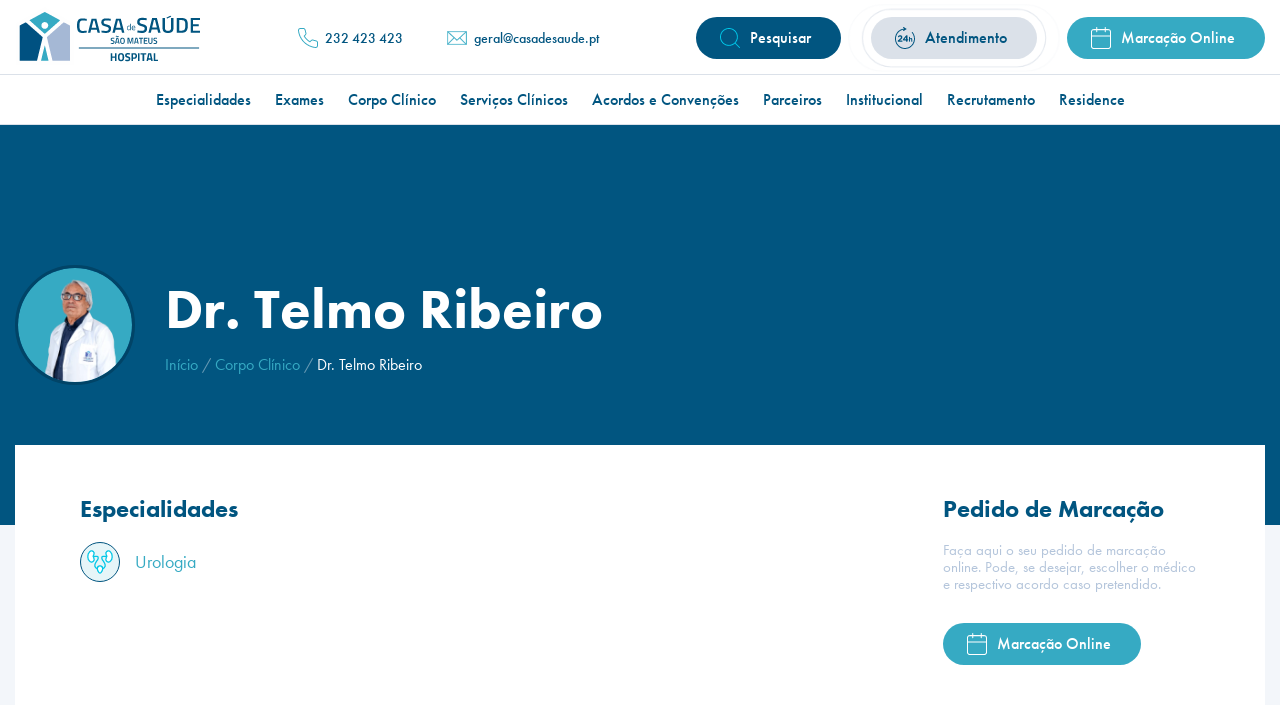

--- FILE ---
content_type: text/html; charset=UTF-8
request_url: https://www.casadesaude.pt/corpo-clinico/dr-telmo-ribeiro/
body_size: 18180
content:
<!doctype html>
<html lang="pt-PT">
  <head>
  <meta charset="utf-8">
  <meta http-equiv="x-ua-compatible" content="ie=edge">
  <meta name="viewport" content="width=device-width, initial-scale=1, shrink-to-fit=no">
  <link rel="stylesheet" href="https://use.typekit.net/gbj4zbo.css">
  <link rel="icon" type="image/png" sizes="32x32" href="/favicon-32x32.png">
  <link rel="icon" type="image/png" sizes="16x16" href="/favicon-16x16.png">
  <link rel="mask-icon" href="/safari-pinned-tab.svg" color="#ffffff">
  <meta name="msapplication-TileColor" content="#ffffff">

<!-- Facebook Pixel Code -->
<script>
 !function(f,b,e,v,n,t,s)
 {if(f.fbq)return;n=f.fbq=function(){n.callMethod?
 n.callMethod.apply(n,arguments):n.queue.push(arguments)};
 if(!f._fbq)f._fbq=n;n.push=n;n.loaded=!0;n.version='2.0';
 n.queue=[];t=b.createElement(e);t.async=!0;
 t.src=v;s=b.getElementsByTagName(e)[0];
 s.parentNode.insertBefore(t,s)}(window, document,'script',
 'https://connect.facebook.net/en_US/fbevents.js');
 fbq('init', '989388141471896');
 fbq('track', 'PageView');
</script>

<!-- End Facebook Pixel Code -->
	
<!-- Google Tag Manager -->
<script>(function(w,d,s,l,i){w[l]=w[l]||[];w[l].push({'gtm.start':
new Date().getTime(),event:'gtm.js'});var f=d.getElementsByTagName(s)[0],
j=d.createElement(s),dl=l!='dataLayer'?'&l='+l:'';j.async=true;j.src=
'https://www.googletagmanager.com/gtm.js?id='+i+dl;f.parentNode.insertBefore(j,f);
})(window,document,'script','dataLayer','GTM-NZZQQS5');</script>
<!-- End Google Tag Manager -->
<!-- Global site tag (gtag.js) - Google Analytics -->
<script async src="https://www.googletagmanager.com/gtag/js?id=UA-175295580-1"></script>
<script>
  window.dataLayer = window.dataLayer || [];
  function gtag(){dataLayer.push(arguments);}
  gtag('js', new Date());

  gtag('config', 'UA-175295580-1');
</script>
  <meta name='robots' content='index, follow, max-image-preview:large, max-snippet:-1, max-video-preview:-1' />
	<style>img:is([sizes="auto" i], [sizes^="auto," i]) { contain-intrinsic-size: 3000px 1500px }</style>
	
	<!-- This site is optimized with the Yoast SEO plugin v26.5 - https://yoast.com/wordpress/plugins/seo/ -->
	<title>Dr. Telmo Ribeiro - Casa de Saúde</title>
	<link rel="canonical" href="https://www.casadesaude.pt/corpo-clinico/dr-telmo-ribeiro/" />
	<meta property="og:locale" content="pt_PT" />
	<meta property="og:type" content="article" />
	<meta property="og:title" content="Dr. Telmo Ribeiro - Casa de Saúde" />
	<meta property="og:url" content="https://www.casadesaude.pt/corpo-clinico/dr-telmo-ribeiro/" />
	<meta property="og:site_name" content="Casa de Saúde" />
	<meta property="article:publisher" content="https://www.facebook.com/casadesaudesaomateus/" />
	<meta property="og:image" content="https://www.casadesaude.pt/wp-content/uploads/2019/04/dr_telmo_ribeiro.png" />
	<meta property="og:image:width" content="500" />
	<meta property="og:image:height" content="500" />
	<meta property="og:image:type" content="image/png" />
	<meta name="twitter:card" content="summary_large_image" />
	<script type="application/ld+json" class="yoast-schema-graph">{"@context":"https://schema.org","@graph":[{"@type":"WebPage","@id":"https://www.casadesaude.pt/corpo-clinico/dr-telmo-ribeiro/","url":"https://www.casadesaude.pt/corpo-clinico/dr-telmo-ribeiro/","name":"Dr. Telmo Ribeiro - Casa de Saúde","isPartOf":{"@id":"https://www.casadesaude.pt/#website"},"primaryImageOfPage":{"@id":"https://www.casadesaude.pt/corpo-clinico/dr-telmo-ribeiro/#primaryimage"},"image":{"@id":"https://www.casadesaude.pt/corpo-clinico/dr-telmo-ribeiro/#primaryimage"},"thumbnailUrl":"/wp-content/uploads/2019/04/dr_telmo_ribeiro.png","datePublished":"2019-04-03T17:32:40+00:00","breadcrumb":{"@id":"https://www.casadesaude.pt/corpo-clinico/dr-telmo-ribeiro/#breadcrumb"},"inLanguage":"pt-PT","potentialAction":[{"@type":"ReadAction","target":["https://www.casadesaude.pt/corpo-clinico/dr-telmo-ribeiro/"]}]},{"@type":"ImageObject","inLanguage":"pt-PT","@id":"https://www.casadesaude.pt/corpo-clinico/dr-telmo-ribeiro/#primaryimage","url":"/wp-content/uploads/2019/04/dr_telmo_ribeiro.png","contentUrl":"/wp-content/uploads/2019/04/dr_telmo_ribeiro.png","width":500,"height":500,"caption":"Dr. Telmo Ribeiro"},{"@type":"BreadcrumbList","@id":"https://www.casadesaude.pt/corpo-clinico/dr-telmo-ribeiro/#breadcrumb","itemListElement":[{"@type":"ListItem","position":1,"name":"Início","item":"https://www.casadesaude.pt/"},{"@type":"ListItem","position":2,"name":"Corpo Clínico","item":"https://www.casadesaude.pt/corpo-clinico/"},{"@type":"ListItem","position":3,"name":"Dr. Telmo Ribeiro"}]},{"@type":"WebSite","@id":"https://www.casadesaude.pt/#website","url":"https://www.casadesaude.pt/","name":"Casa de Saúde","description":"Somos Todos Casa de Saúde","potentialAction":[{"@type":"SearchAction","target":{"@type":"EntryPoint","urlTemplate":"https://www.casadesaude.pt/search/{search_term_string}"},"query-input":{"@type":"PropertyValueSpecification","valueRequired":true,"valueName":"search_term_string"}}],"inLanguage":"pt-PT"}]}</script>
	<!-- / Yoast SEO plugin. -->


<link rel="stylesheet" href="/wp-content/themes/cssm-theme/dist/styles/main_67722893.css">
<script src="https://cdnjs.cloudflare.com/ajax/libs/jquery/3.6.4/jquery.min.js" integrity="sha512-pumBsjNRGGqkPzKHndZMaAG+bir374sORyzM3uulLV14lN5LyykqNk8eEeUlUkB3U0M4FApyaHraT65ihJhDpQ==" crossorigin="anonymous" referrerpolicy="no-referrer"></script>
		<style type="text/css" id="wp-custom-css">
			#input-cartao{
	display:none;
}		</style>
		</head>
  <body class="wp-singular cssm_doctor-template-default single single-cssm_doctor postid-951 wp-theme-cssm-themeresources dr-telmo-ribeiro sidebar-primary app-data index-data singular-data single-data single-cssm_doctor-data single-cssm_doctor-dr-telmo-ribeiro-data modula-best-grid-gallery">
	  <noscript><img height="1" width="1" style="display:none"
 src="https://www.facebook.com/tr?id=989388141471896&ev=PageView&noscript=1"
/></noscript>
    <div id="global-wrapper">
            <div id="main-nav">
  <header class="desktop-header">
    <div class="flex-container grid-container align-middle align-justify">
      <div class="show-for-small-only search-icon" id="mobile-search">
      </div>
      <div class="brand">
          
        <a href="https://www.casadesaude.pt/" aria-label="Homepage">
          <svg class="show-for-medium"  width="185px" height="58px" viewBox="0 0 185 58" version="1.1" xmlns="http://www.w3.org/2000/svg" xmlns:xlink="http://www.w3.org/1999/xlink">
            <defs>
                <path d="M14.8450157,1.88555524 C11.4965823,4.94194967 7.57133531,8.2626034 4.25205485,11.2206688 C3.56279398,11.8372738 3.03803948,12.3473557 2.17177808,13.0725324 C1.94271858,13.2609964 1.87816544,13.3736651 1.66576481,13.5703232 L0.0352776135,14.9489783 L5.70554153,38.6155499 C6.56555585,38.5909676 9.43296437,38.6032588 12.5981502,38.6155499 C17.3355173,38.6360351 22.7371569,38.6544718 23.0869932,38.5438516 L23.0869932,3.40965541 C22.5289209,2.9938055 17.4667059,0.306144987 16.9794339,0.0623709009 C16.5317266,0.2979509 15.2323345,1.5332095 14.8450157,1.88555524 Z" id="path-1"></path>
                <path d="M0.176342939,3.40555837 L0.170095862,38.5991617 L17.5994418,38.6196469 L23.3217647,14.9366872 C22.7303747,14.58639 21.757913,13.6358759 21.2040054,13.1135029 C20.9374635,12.8594862 20.5189093,12.5009949 20.1336728,12.1691343 C18.0221607,10.3541441 15.8460954,8.30562235 13.8053834,6.61559192 C12.4893325,5.52372984 6.94401011,0.377843248 6.33804361,0.0726135096 L0.176342939,3.40555837 Z" id="path-3"></path>
                <path d="M15.8259294,0.0500797705 C15.4219517,0.0500797705 4.5041428,6.10346149 2.36347761,7.24858514 C1.88869973,7.50055331 0.830861293,8.01678079 0.441460136,8.33020461 L10.007818,16.8663947 C10.6679258,17.4850482 15.4719283,21.756216 15.8654942,21.9262434 C16.2319894,21.465326 17.1378156,20.7934108 17.7146291,20.2628437 C18.7995382,19.2672621 20.665332,17.7677442 21.5669935,16.8663947 L25.4172755,13.4699456 C26.2939487,12.6689736 30.7585267,8.82389835 31.1375161,8.33020461 L27.3767755,6.25914914 C25.6900646,5.37418775 16.1778481,0.0623709009 15.8280117,0.0500797705 C15.8280117,0.0500797705 15.8280117,0.0500797705 15.8259294,0.0500797705 Z" id="path-5"></path>
                <path d="M29.2194441,15.1452267 C24.6299246,16.0773041 25.9313991,22.4891771 30.4043065,21.813165 C32.0098054,21.5693909 33.5215981,19.928525 33.1738441,17.8800032 C32.9322904,16.4542321 31.5766747,15.079674 29.8712225,15.079674 C29.6588219,15.079674 29.4422565,15.1001592 29.2194441,15.1452267 Z" id="path-7"></path>
            </defs>
            <g id="Site" stroke="none" stroke-width="1" fill="none" fill-rule="evenodd">
                <g id="Desktop-HD" transform="translate(-423.000000, -7.000000)">
                    <g id="Header">
                        <g id="Logo" transform="translate(423.000000, 7.000000)">
                            <g id="Group">
                                <polygon id="Fill-1" fill="#FEFEFE" points="0.594710808 16.315752 0.594710808 57.6999881 58.8945194 57.6999881 58.8945194 16.315752 29.7873035 0.00747051846"></polygon>
                                <g id="Group-4" transform="translate(31.818351, 15.185282)">
                                    <mask id="mask-2" fill="white">
                                        <use xlink:href="#path-1"></use>
                                    </mask>
                                    <g id="Clip-3"></g>
                                    <polygon id="Fill-2" fill="#A5B8D5" mask="url(#mask-2)" points="-4.21273501 42.8109224 27.3370882 42.8109224 27.3370882 -4.11661343 -4.21273501 -4.11661343"></polygon>
                                </g>
                                <g id="Group-7" transform="translate(4.415040, 15.185282)">
                                    <mask id="mask-4" fill="white">
                                        <use xlink:href="#path-3"></use>
                                    </mask>
                                    <g id="Clip-6"></g>
                                    <polygon id="Fill-5" fill="#005181" mask="url(#mask-4)" points="-4.07791676 42.7986313 27.5718597 42.7986313 27.5718597 -4.10637082 -4.07791676 -4.10637082"></polygon>
                                </g>
                                <g id="Group-10" transform="translate(13.989069, 4.942673)">
                                    <mask id="mask-6" fill="white">
                                        <use xlink:href="#path-5"></use>
                                    </mask>
                                    <g id="Clip-9"></g>
                                    <polygon id="Fill-8" fill="#36AAC3" mask="url(#mask-6)" points="-3.80655249 26.1052277 35.3855287 26.1052277 35.3855287 -4.13095309 -3.80655249 -4.13095309"></polygon>
                                </g>
                                <polygon id="Fill-11" fill="#36AAC3" points="25.9909545 53.7643681 33.5353417 53.7971445 29.8058365 38.1648751"></polygon>
                                <mask id="mask-8" fill="white">
                                    <use xlink:href="#path-7"></use>
                                </mask>
                                <use id="Clip-13" fill="#FFFFFF" xlink:href="#path-7"></use>
                            </g>
                            <path d="M71.6356132,23.6321737 C70.7156708,23.7764892 69.00415,23.9414213 67.9130555,23.9414213 C65.0248643,23.9414213 64.490014,22.5807315 64.490014,18.704827 C64.490014,14.7052235 65.1532283,13.4476162 67.8488735,13.4476162 C68.89718,13.4476162 70.6728827,13.6125483 71.6356132,13.7774804 L71.7211892,11.9219943 C70.8012468,11.7158291 69.046938,11.4065814 67.5279634,11.4065814 C63.1421915,11.4065814 62.029703,13.6125483 62.029703,18.704827 C62.029703,23.5290911 63.0566154,25.9824561 67.5279634,25.9824561 C68.89718,25.9824561 70.6942767,25.735058 71.6997952,25.5288929 L71.6356132,23.6321737 Z M72.9834357,25.7556745 L76.5990233,11.6333631 L81.3270994,11.6333631 L84.964081,25.7556745 L82.5679519,25.7556745 L81.7763736,22.7250471 L76.1497491,22.7250471 L75.3581708,25.7556745 L72.9834357,25.7556745 Z M78.4389081,13.5506988 L76.6204173,20.7046288 L81.3057054,20.7046288 L79.5086086,13.5506988 L78.4389081,13.5506988 Z M95.7894497,11.8807612 C95.7894497,11.8807612 93.0082285,11.3859649 91.1469497,11.3859649 C88.2159704,11.3859649 86.2691155,12.5611062 86.2691155,15.406185 C86.2691155,17.85955 87.6383321,18.7872931 90.8046455,19.5707206 C93.0510165,20.0861334 93.7142308,20.4984637 93.7142308,21.6942214 C93.7142308,23.1786104 92.8798644,23.9620379 91.0613736,23.9620379 C89.542399,23.9620379 86.6542077,23.5909406 86.6542077,23.5909406 L86.4188736,25.4258103 C86.4188736,25.4258103 89.3070649,25.9824561 91.2111317,25.9824561 C94.0993229,25.9824561 96.1103598,24.6423828 96.1103598,21.5499058 C96.1103598,19.1377738 94.9978713,18.3543463 91.917134,17.5296858 C89.4140349,16.8699574 88.6438506,16.5607097 88.6438506,15.2412528 C88.6438506,14.0248786 89.563793,13.4063832 91.3608897,13.4063832 C92.6017423,13.4063832 95.5969036,13.7362474 95.5969036,13.7362474 L95.7894497,11.8807612 Z M97.4153944,25.7556745 L101.030982,11.6333631 L105.759058,11.6333631 L109.39604,25.7556745 L106.999911,25.7556745 L106.208332,22.7250471 L100.581708,22.7250471 L99.7901294,25.7556745 L97.4153944,25.7556745 Z M102.870867,13.5506988 L101.052376,20.7046288 L105.737664,20.7046288 L103.940567,13.5506988 L102.870867,13.5506988 Z" id="CASA" fill="#015580"></path>
                            <path d="M131.78632,11.295869 C131.78632,11.295869 128.970782,10.7805501 127.086536,10.7805501 C124.119392,10.7805501 122.148515,12.0044324 122.148515,14.9675158 C122.148515,17.5226384 123.534626,18.4888612 126.740009,19.3047827 C129.014097,19.8415732 129.685495,20.2710056 129.685495,21.5163595 C129.685495,23.062316 128.840834,23.8782375 126.999904,23.8782375 C125.462187,23.8782375 122.538359,23.4917484 122.538359,23.4917484 L122.300121,25.4027224 C122.300121,25.4027224 125.223949,25.9824561 127.15151,25.9824561 C130.075339,25.9824561 132.11119,24.5868009 132.11119,21.3660581 C132.11119,18.8538787 130.984975,18.0379572 127.866224,17.1790925 C125.332239,16.4920007 124.552552,16.1699264 124.552552,14.7957428 C124.552552,13.5289173 125.483845,12.8847687 127.303116,12.8847687 C128.55928,12.8847687 131.591398,13.2283146 131.591398,13.2283146 L131.78632,11.295869 Z M133.432327,25.7462683 L137.092528,11.0382095 L141.878943,11.0382095 L145.560801,25.7462683 L143.135107,25.7462683 L142.333761,22.5899404 L136.63771,22.5899404 L135.836364,25.7462683 L133.432327,25.7462683 Z M138.955115,13.0350701 L137.114186,20.4857218 L141.857285,20.4857218 L140.038014,13.0350701 L138.955115,13.0350701 Z M149.979031,21.0439838 L149.979031,11.0382095 L147.553336,11.0382095 L147.553336,21.0010406 C147.553336,24.5438577 149.459239,25.9824561 152.989492,25.9824561 C156.541402,25.9824561 158.468963,24.5438577 158.468963,21.0010406 L158.468963,11.0382095 L156.043268,11.0382095 L156.043268,21.0439838 C156.043268,23.0193728 154.982027,23.8997091 152.989492,23.8997091 C151.018615,23.8997091 149.979031,23.0408444 149.979031,21.0439838 Z M151.366506,10.7596272 L152.059771,11.5349599 L156.24536,9.64975077 L155.373841,8.65735321 L151.366506,10.7596272 Z M166.893921,25.7462683 L161.760977,25.7462683 L161.760977,11.0382095 L166.893921,11.0382095 C171.680337,11.0382095 172.82821,13.5718605 172.82821,18.1453153 C172.82821,22.8046566 171.788626,25.7462683 166.893921,25.7462683 Z M170.337541,18.1453153 C170.337541,14.9245725 169.882723,13.1209565 166.893921,13.1209565 L164.165014,13.1209565 L164.165014,23.6420497 L166.893921,23.6420497 C169.882723,23.6420497 170.337541,21.3660581 170.337541,18.1453153 Z M175.643749,25.7462683 L185,25.7462683 L185,23.6420497 L178.047785,23.6420497 L178.047785,19.347726 L183.700521,19.347726 L183.700521,17.2864506 L178.047785,17.2864506 L178.047785,13.1209565 L185,13.1209565 L185,11.0382095 L175.643749,11.0382095 L175.643749,25.7462683 Z" id="SAÚDE" fill="#015580"></path>
                            <path d="M99.3876721,30.9169766 C99.3876721,30.9169766 98.3199196,30.7059995 97.6053468,30.7059995 C96.4801,30.7059995 95.7326733,31.2070701 95.7326733,32.4201886 C95.7326733,33.4662835 96.258336,33.8618656 97.4739311,34.1959127 C98.3363466,34.4156805 98.5909645,34.5914948 98.5909645,35.1013562 C98.5909645,35.7342875 98.2706387,36.0683346 97.5724929,36.0683346 C96.9893358,36.0683346 95.8805159,35.9101018 95.8805159,35.9101018 L95.7901676,36.6924753 C95.7901676,36.6924753 96.8989875,36.9298246 97.6299873,36.9298246 C98.7388071,36.9298246 99.5108743,36.3584282 99.5108743,35.0398212 C99.5108743,34.0113077 99.0837733,33.6772606 97.9010321,33.3256321 C96.9400549,33.0443292 96.6443696,32.9124685 96.6443696,32.3498629 C96.6443696,31.8312108 96.9975493,31.5674894 97.6874816,31.5674894 C98.1638635,31.5674894 99.3137508,31.7081408 99.3137508,31.7081408 L99.3876721,30.9169766 Z M100.011897,36.8331267 L101.399975,30.811488 L103.215154,30.811488 L104.611446,36.8331267 L103.691536,36.8331267 L103.387637,35.5408918 L101.227492,35.5408918 L100.923593,36.8331267 L100.011897,36.8331267 Z M102.106334,31.6290244 L101.408188,34.6794019 L103.20694,34.6794019 L102.517008,31.6290244 L102.106334,31.6290244 Z M103.56012,28.7720425 C103.56012,28.7720425 103.133019,29.1588339 102.935896,29.1588339 C102.697705,29.1588339 102.040626,28.7192982 101.580671,28.7192982 C101.186424,28.7192982 100.767537,29.2643225 100.767537,29.2643225 L100.96466,29.9499981 C100.96466,29.9499981 101.375334,29.5632067 101.588885,29.5632067 C101.85993,29.5632067 102.549862,30.0027424 102.960536,30.0027424 C103.354783,30.0027424 103.757244,29.4665089 103.757244,29.4665089 L103.56012,28.7720425 Z M107.461523,36.0771254 C108.553916,36.0771254 108.800321,35.382659 108.800321,33.8530749 C108.800321,32.3586536 108.545703,31.5674894 107.461523,31.5674894 C106.377344,31.5674894 106.114513,32.3586536 106.114513,33.8530749 C106.114513,35.3562869 106.36913,36.0771254 107.461523,36.0771254 Z M107.461523,36.9298246 C105.695625,36.9298246 105.169962,35.8837297 105.169962,33.8530749 C105.169962,31.8400015 105.703839,30.7147902 107.461523,30.7147902 C109.219208,30.7147902 109.744871,31.8312108 109.744871,33.8530749 C109.744871,35.9013111 109.219208,36.9298246 107.461523,36.9298246 Z M112.611376,36.8331267 L113.523072,36.8331267 L113.523072,31.8927458 L113.646274,31.8927458 L114.976858,36.5869867 L115.929622,36.5869867 L117.260206,31.8927458 L117.383408,31.8927458 L117.383408,36.8331267 L118.303318,36.8331267 L118.303318,30.811488 L116.709902,30.811488 L115.45324,35.5145197 L114.196577,30.811488 L112.611376,30.811488 L112.611376,36.8331267 Z M119.108239,36.8331267 L120.496317,30.811488 L122.311496,30.811488 L123.707788,36.8331267 L122.787878,36.8331267 L122.483979,35.5408918 L120.323834,35.5408918 L120.019935,36.8331267 L119.108239,36.8331267 Z M121.202676,31.6290244 L120.50453,34.6794019 L122.303283,34.6794019 L121.61335,31.6290244 L121.202676,31.6290244 Z M123.970619,31.6817687 L125.572248,31.6817687 L125.572248,36.8331267 L126.492158,36.8331267 L126.492158,31.6817687 L128.077359,31.6817687 L128.077359,30.811488 L123.970619,30.811488 L123.970619,31.6817687 Z M128.833,36.8331267 L132.381223,36.8331267 L132.381223,35.9716368 L129.744696,35.9716368 L129.744696,34.2134941 L131.888414,34.2134941 L131.888414,33.3695856 L129.744696,33.3695856 L129.744696,31.6641872 L132.381223,31.6641872 L132.381223,30.811488 L128.833,30.811488 L128.833,36.8331267 Z M134.245683,34.9079605 L134.245683,30.811488 L133.325773,30.811488 L133.325773,34.8903791 C133.325773,36.3408468 134.04856,36.9298246 135.387357,36.9298246 C136.734368,36.9298246 137.465368,36.3408468 137.465368,34.8903791 L137.465368,30.811488 L136.545458,30.811488 L136.545458,34.9079605 C136.545458,35.7167061 136.142997,36.0771254 135.387357,36.0771254 C134.63993,36.0771254 134.245683,35.7254968 134.245683,34.9079605 Z M142.064917,30.9169766 C142.064917,30.9169766 140.997164,30.7059995 140.282591,30.7059995 C139.157345,30.7059995 138.409918,31.2070701 138.409918,32.4201886 C138.409918,33.4662835 138.935581,33.8618656 140.151176,34.1959127 C141.013591,34.4156805 141.268209,34.5914948 141.268209,35.1013562 C141.268209,35.7342875 140.947883,36.0683346 140.249737,36.0683346 C139.66658,36.0683346 138.55776,35.9101018 138.55776,35.9101018 L138.467412,36.6924753 C138.467412,36.6924753 139.576232,36.9298246 140.307232,36.9298246 C141.416052,36.9298246 142.188119,36.3584282 142.188119,35.0398212 C142.188119,34.0113077 141.761018,33.6772606 140.578277,33.3256321 C139.617299,33.0443292 139.321614,32.9124685 139.321614,32.3498629 C139.321614,31.8312108 139.674794,31.5674894 140.364726,31.5674894 C140.841108,31.5674894 141.990995,31.7081408 141.990995,31.7081408 L142.064917,30.9169766 Z" id="SÃO-MATEUS" fill="#015580"></path>
                            <path d="M115.673331,16.8596491 L115.673331,23.1578947 L115.027267,23.1578947 L115.027267,22.8596491 C115.027267,22.8596491 114.355012,23.245614 113.700218,23.245614 C112.844621,23.245614 112.128713,22.8947368 112.128713,21 C112.128713,19.4561404 112.626356,18.6842105 113.953405,18.6842105 C114.32882,18.6842105 114.896308,18.7719298 115.027267,18.7982456 L115.027267,16.8596491 L115.673331,16.8596491 Z M113.778794,22.6578947 C114.398665,22.6578947 115.027267,22.3333333 115.027267,22.3333333 L115.027267,19.3596491 C114.887578,19.3333333 114.346282,19.254386 113.988328,19.254386 C113.071616,19.254386 112.800968,19.8596491 112.800968,21 C112.800968,22.4210526 113.263689,22.6578947 113.778794,22.6578947 Z M118.554424,22.6666667 C119.209218,22.6666667 120.160852,22.5877193 120.160852,22.5877193 L120.178313,23.1052632 C120.178313,23.1052632 119.183026,23.245614 118.475849,23.245614 C117.174991,23.245614 116.747193,22.4824561 116.747193,20.9912281 C116.747193,19.3245614 117.463101,18.6842105 118.571885,18.6842105 C119.733053,18.6842105 120.326733,19.2982456 120.326733,20.7368421 L120.29181,21.2368421 L117.410717,21.2368421 C117.410717,22.1754386 117.698826,22.6666667 118.554424,22.6666667 Z M117.401987,20.7105263 L119.671939,20.7105263 C119.671939,19.622807 119.340177,19.2368421 118.571885,19.2368421 C117.829785,19.2368421 117.410717,19.6491228 117.401987,20.7105263 Z" id="de" fill="#015580"></path>
                            <polygon id="Rectangle" fill="#015580" points="63.8514851 40.5789474 184.089109 40.5789474 184.089109 41.4912281 63.8514851 41.4912281"></polygon>
                            <path d="M100.077087,54.1232057 L101.61041,54.1232057 L101.61041,46.1925837 L100.077087,46.1925837 L100.077087,49.4348086 L97.2659959,49.4348086 L97.2659959,46.1925837 L95.7326733,46.1925837 L95.7326733,54.1232057 L97.2659959,54.1232057 L97.2659959,50.8343301 L100.077087,50.8343301 L100.077087,54.1232057 Z M106.054824,52.8636364 C107.299259,52.8636364 107.610368,52.0355861 107.610368,50.2045455 C107.610368,48.3735048 107.299259,47.4521531 106.054824,47.4521531 C104.810388,47.4521531 104.499279,48.3735048 104.499279,50.2045455 C104.499279,52.0355861 104.810388,52.8636364 106.054824,52.8636364 Z M106.054824,54.2631579 C103.677062,54.2631579 102.921512,52.8869617 102.921512,50.2045455 C102.921512,47.5221292 103.677062,46.0526316 106.054824,46.0526316 C108.432585,46.0526316 109.188135,47.5221292 109.188135,50.2045455 C109.188135,52.8869617 108.432585,54.2631579 106.054824,54.2631579 Z M115.15476,46.3675239 C115.15476,46.3675239 113.676993,46.0526316 112.665889,46.0526316 C111.132566,46.0526316 110.088129,46.764055 110.088129,48.4084928 C110.088129,49.6797249 110.732569,50.2861842 112.432557,50.7993421 C113.521438,51.1258971 113.788103,51.347488 113.788103,51.8373206 C113.788103,52.4554426 113.43255,52.8636364 112.610333,52.8636364 C111.82145,52.8636364 110.332572,52.6537081 110.332572,52.6537081 L110.177017,53.9016148 C110.177017,53.9016148 111.665896,54.2631579 112.699222,54.2631579 C114.1881,54.2631579 115.310315,53.458433 115.310315,51.7323565 C115.310315,50.4144737 114.810318,49.9363038 113.176996,49.3881579 C111.910338,48.9683014 111.61034,48.7933612 111.61034,48.291866 C111.61034,47.7670455 111.999227,47.4521531 112.821443,47.4521531 C113.465883,47.4521531 115.032539,47.638756 115.032539,47.638756 L115.15476,46.3675239 Z M119.321398,51.8139952 L118.076962,51.8139952 L118.076962,54.1232057 L116.543639,54.1232057 L116.543639,46.1925837 L119.321398,46.1925837 C121.099163,46.1925837 122.010268,47.1022727 122.010268,48.9449761 C122.010268,50.7876794 121.099163,51.8139952 119.321398,51.8139952 Z M118.076962,50.437799 L119.310287,50.437799 C120.076948,50.437799 120.454723,49.9479665 120.454723,48.9449761 C120.454723,47.9536483 120.076948,47.5687799 119.310287,47.5687799 L118.076962,47.5687799 L118.076962,50.437799 Z M123.088038,54.1232057 L124.621361,54.1232057 L124.621361,46.1925837 L123.088038,46.1925837 L123.088038,54.1232057 Z M125.588021,47.6154306 L127.610229,47.6154306 L127.610229,54.1232057 L129.143552,54.1232057 L129.143552,47.6154306 L131.143538,47.6154306 L131.143538,46.1925837 L125.588021,46.1925837 L125.588021,47.6154306 Z M131.476869,54.1232057 L133.176857,46.1925837 L136.087948,46.1925837 L137.787936,54.1232057 L136.254613,54.1232057 L135.954615,52.6886962 L133.310189,52.6886962 L133.010191,54.1232057 L131.476869,54.1232057 Z M134.365737,47.5221292 L133.599076,51.2891746 L135.665728,51.2891746 L134.899067,47.5221292 L134.365737,47.5221292 Z M143.09901,54.1232057 L143.09901,52.7003589 L140.332363,52.7003589 L140.332363,46.1925837 L138.79904,46.1925837 L138.79904,54.1232057 L143.09901,54.1232057 Z" id="HOSPITAL" fill="#015580"></path>
                        </g>
                    </g>
                </g>
            </g>
          </svg>
          <svg class="show-for-small-only" xmlns="http://www.w3.org/2000/svg" xml:space="preserve" width="59px" height="58px" version="1.1" style="shape-rendering:geometricPrecision; text-rendering:geometricPrecision; image-rendering:optimizeQuality; fill-rule:evenodd; clip-rule:evenodd" viewBox="0 0 513.91 505.2" xmlns:xlink="http://www.w3.org/1999/xlink">
            <g>
            <polygon class="fil0" fill="white" fill-rule:"nonzero" points="-0,142.81 -0,505.2 513.91,505.2 513.91,142.81 257.33,0 "/>
            <path class="fil1" fill="#A5B8D5" fill-rule:"nonzero" d="M401.36 148.76c-29.16,26.62 -63.36,55.55 -92.27,81.31 -6,5.37 -10.58,9.81 -18.12,16.13 -2,1.64 -2.56,2.62 -4.41,4.34l-14.2 12.01 49.39 206.14c7.49,-0.21 32.47,-0.11 60.04,0 41.26,0.18 88.31,0.34 91.36,-0.62l0 -306.03c-4.86,-3.62 -48.95,-27.03 -53.2,-29.16 -3.9,2.05 -15.22,12.81 -18.59,15.88z"/>
            <path class="fil2" fill="#005181" fill-rule:"nonzero" d="M34.9 162l-0.05 306.55 151.81 0.18 49.85 -206.29c-5.15,-3.05 -13.62,-11.33 -18.45,-15.88 -2.32,-2.21 -5.97,-5.34 -9.32,-8.23 -18.39,-15.81 -37.35,-33.65 -55.12,-48.37 -11.46,-9.51 -59.77,-54.33 -65.04,-56.99l-53.67 29.03z"/>
            <path class="fil3" fill="#36AAC3" fill-rule:"nonzero" d="M137.34 106.26c18.65,-9.98 113.75,-62.7 117.28,-62.7 3.04,0.11 85.9,46.38 100.59,54.08l32.76 18.04c-3.3,4.3 -42.19,37.79 -49.83,44.77l-33.54 29.58c-7.85,7.85 -24.11,20.91 -33.56,29.58 -5.02,4.62 -12.92,10.48 -16.1,14.49 -3.43,-1.48 -45.27,-38.69 -51.02,-44.08l-83.33 -74.35c3.39,-2.73 12.61,-7.23 16.74,-9.42zm83.96 362.12l65.71 0.28 -32.48 -136.16 -33.23 135.88zm28.04 -336.39c-39.98,8.12 -28.64,63.97 10.32,58.08 13.98,-2.12 27.15,-16.42 24.12,-34.26 -2.1,-12.42 -13.91,-24.39 -28.76,-24.39 -1.85,0 -3.74,0.18 -5.68,0.57z"/>
            </g>
          </svg>
        </a>
      </div>
      <div class="contacts-wrapper show-for-medium">
        <a class="phone" href="tel:+351232423423">232 423 423</a>
        <a class="email" href="mailto:geral@casadesaude.pt">geral@casadesaude.pt</a> 
      </div>
      <div class="desktop-ctas show-for-medium">
          <a id="search-icon" class="btn btn-blue-dark btn-icon btn-search search-icon">Pesquisar</a>
          <a id="atendimento-icon" href="/especialidades/atendimento-medico-permanente/" class="btn btn-grey btn-icon btn-atendimento">Atendimento</a>
          <a href="https://www.casadesaude.pt/marcacoes-online/" class="btn btn-blue btn-icon btn-appointment">Marcação Online</a>
      </div>
      <div id="mobilenav__toggle" class="show-for-small-only">
        <span></span>
        <span></span>
        <span></span>
      </div>
    </div>
  </header>
  <div class="desktop-sub-header-mobile">
    <div class="mobilenav__ctas grid-x show-for-small-only">
      <a class="cell small-6 btn-grey" href="/especialidades/atendimento-medico-permanente/" >Atendimento 24H</a>
      <a class="cell small-6 btn-blue" href="https://www.casadesaude.pt/marcacoes-online/">Marcação Online</a>
    </div>
  </div>
  <div id="search-ui">
    <div class="grid-container">
      <div class="grid-x align-middle">
        <div class="cell auto">
          <form>
            <input type="search" name="s" placeholder="O que procura na Casa de Saúde?">
          </form>

        </div>
      </div>
    </div>
    <div id="search-results"></div>
  </div>
  <header class="desktop-nav grid-x align-middle show-for-medium">
    <nav class="nav-primary" id="nav-primary">
              <ul id="menu-navegacao-de-desktop" class="nav"><li class="menu-item menu-especialidades"><a href="https://www.casadesaude.pt/especialidades/">Especialidades</a></li>
<li class="menu-item menu-exames"><a href="https://www.casadesaude.pt/exames/">Exames</a></li>
<li class="active menu-item menu-corpo-clinico"><a href="https://www.casadesaude.pt/corpo-clinico/">Corpo Clínico</a></li>
<li class="menu-item menu-item-has-children menu-servicos-clinicos"><a href="#">Serviços Clínicos</a>
<ul class="sub-menu">
	<li class="menu-item menu-unidade-de-pediatria"><a target="_blank" href="https://www.casadesaude.pt/unidade-pediatria/">Unidade de Pediatria</a></li>
	<li class="menu-item menu-unidade-de-convalescenca"><a target="_blank" href="https://www.casadesaude.pt/unidade-convalescenca/">Unidade de Convalescença</a></li>
	<li class="menu-item menu-medicina-dentaria"><a href="https://www.casadesaude.pt/especialidades/medicina-dentaria/">Medicina Dentária</a></li>
	<li class="menu-item menu-atendimento-medico-permanente"><a href="https://www.casadesaude.pt/especialidades/atendimento-medico-permanente/">Atendimento Médico Permanente</a></li>
	<li class="menu-item menu-analises-clinicas"><a href="https://www.casadesaude.pt/analises-clinicas/">Análises Clínicas</a></li>
</ul>
</li>
<li class="menu-item menu-acordos-e-convencoes"><a href="https://www.casadesaude.pt/acordos-e-convencoes/">Acordos e Convenções</a></li>
<li class="menu-item menu-item-has-children menu-parceiros"><a href="#">Parceiros</a>
<ul class="sub-menu">
	<li class="menu-item menu-cliniform-saude"><a target="_blank" href="https://www.casadesaude.pt/cliniform/">Cliniform Saúde</a></li>
	<li class="menu-item menu-ylenia-estetica-pilates"><a target="_blank" href="https://ylenia.pt/">Ylenia | Estética &#038; Pilates</a></li>
	<li class="menu-item menu-ecografe"><a href="https://www.casadesaude.pt/ecografe/">Ecografe</a></li>
	<li class="menu-item menu-ergogymno"><a href="https://www.casadesaude.pt/ergogymno/">Ergogymno</a></li>
	<li class="menu-item menu-atrys"><a href="https://www.casadesaude.pt/atrys-2/">Atrys</a></li>
</ul>
</li>
<li class="menu-item menu-item-has-children menu-institucional"><a href="#">Institucional</a>
<ul class="sub-menu">
	<li class="menu-item menu-conselho-de-administracao"><a href="https://www.casadesaude.pt/mensagem-presidente-conselho-administracao/">Conselho de Administração</a></li>
	<li class="menu-item menu-comissao-etica"><a target="_blank" href="https://www.casadesaude.pt/comissao-etica/">Comissão Ética</a></li>
	<li class="menu-item menu-mensagem-do-diretor-clinico"><a href="https://www.casadesaude.pt/mensagem-do-diretor-clinico/">Mensagem do Diretor Clínico</a></li>
	<li class="menu-item menu-historia"><a href="https://www.casadesaude.pt/historia/">História</a></li>
	<li class="menu-item menu-noticias"><a href="https://www.casadesaude.pt/noticias/">Notícias</a></li>
	<li class="menu-item menu-politica-de-privacidade"><a href="https://www.casadesaude.pt/politica-privacidade/">Política de Privacidade</a></li>
</ul>
</li>
<li class="menu-item menu-recrutamento"><a href="https://www.casadesaude.pt/recrutamento/">Recrutamento</a></li>
<li class="menu-item menu-residence"><a href="https://casadesaude-residence.pt/">Residence</a></li>
</ul>
          </nav>
  </header>
  
</div>      <div id="page-wrapper">
        <div class="page-container" data-namespace="single_cssm_doctor">
          <main id="main" role="document" class="wp-singular cssm_doctor-template-default single single-cssm_doctor postid-951 wp-theme-cssm-themeresources main dr-telmo-ribeiro sidebar-primary app-data index-data singular-data single-data single-cssm_doctor-data single-cssm_doctor-dr-telmo-ribeiro-data modula-best-grid-gallery">
                   <article class="post-951 cssm_doctor type-cssm_doctor status-publish has-post-thumbnail hentry">
  <header>
    <div class="single--header__wrapper">
      <div class="doctor--image">
        <div class="doctor--image__inner"></div>
                  <img width="500" height="500" src="/wp-content/uploads/2019/04/dr_telmo_ribeiro.png" class="attachment-post-thumbnail size-post-thumbnail wp-post-image" alt="Dr. Telmo Ribeiro - Urologia" decoding="async" fetchpriority="high" srcset="/wp-content/uploads/2019/04/dr_telmo_ribeiro.png 500w, /wp-content/uploads/2019/04/dr_telmo_ribeiro-150x150.png 150w, /wp-content/uploads/2019/04/dr_telmo_ribeiro-300x300.png 300w" sizes="(max-width: 500px) 100vw, 500px">
              </div>
      <div class="single--title">
        <h1>Dr. Telmo Ribeiro</h1>
        <div class="breadcrumbs"><span><span><a href="https://www.casadesaude.pt/">Início</a></span> <div class="breadcrumbs--divider">/</div> <span><a href="https://www.casadesaude.pt/corpo-clinico/">Corpo Clínico</a></span> <div class="breadcrumbs--divider">/</div> <span class="breadcrumb_last" aria-current="page">Dr. Telmo Ribeiro</span></span></div>
      </div>
    </div>
  </header>
  <div class="grid-container">
    <div class="single--card">
      <div class="grid-x grid-padding-x grid-margin-y">
        <div class="single--card__column cell medium-3 large-3 small-order-1 medium-order-1 large-order-1">
                    <div class="speciality--info__doctors">
             
              <h2>Especialidades</h2> 
              <ul>
                 
				    
                <li class="speciality--doctor">
                  <a href="/especialidades/urologia/">
                    <div class="speciality--doctor__thumbnail speciality--doctor__icon">
                        <img width="1" height="1" src="/wp-content/uploads/2019/04/Urologia.svg" class="attachment-thumbnail size-thumbnail" alt="Urologia" decoding="async" />  
                    </div>
                    <span>Urologia</span>
                  </a>
                </li>
                                      
               
              </ul>              
                            <div class="margin-vertical-3"></div>  
                        <div class="hide-for-medium-only">
                          </div>
          </div>
        </div>
        <div class="single--card__column cell medium-12 large-6 small-order-3 medium-order-4 large-order-2 block--content">
          <div class="single--card__cv">
            
          </div>
        </div>
        <div class="single--card__column cell medium-5 medium-order-2 speciality--info__doctors show-for-medium-only">
                  </div>
        <div class="single--card__column cell medium-4 large-3 small-order-2 medium-order-3 large-order-3 large-offset-0">
          <div class="single--card__appointment">
            <h2>Pedido de Marcação</h2>
            <h3>Faça aqui o seu pedido de marcação online. Pode, se desejar, escolher o médico e respectivo acordo caso pretendido.</h3>
            <a class="btn btn-blue btn-icon btn-appointment" href="https://www.casadesaude.pt/marcacoes-online/">Marcação Online</a>
          </div>
        </div>
      </div>
    </div>
  </div>
</article>            </main>
        </div>
        <div id="mobilenav" class="show-for-small-only">
      <div class="mobilenav__menu">
      <ul id="menu-navegacao-de-desktop-1" class="nav"><li class="menu-item menu-especialidades"><a href="https://www.casadesaude.pt/especialidades/">Especialidades</a></li>
<li class="menu-item menu-exames"><a href="https://www.casadesaude.pt/exames/">Exames</a></li>
<li class="active menu-item menu-corpo-clinico"><a href="https://www.casadesaude.pt/corpo-clinico/">Corpo Clínico</a></li>
<li class="menu-item menu-item-has-children menu-servicos-clinicos"><a href="#">Serviços Clínicos</a>
<ul class="sub-menu">
	<li class="menu-item menu-unidade-de-pediatria"><a target="_blank" href="https://www.casadesaude.pt/unidade-pediatria/">Unidade de Pediatria</a></li>
	<li class="menu-item menu-unidade-de-convalescenca"><a target="_blank" href="https://www.casadesaude.pt/unidade-convalescenca/">Unidade de Convalescença</a></li>
	<li class="menu-item menu-medicina-dentaria"><a href="https://www.casadesaude.pt/especialidades/medicina-dentaria/">Medicina Dentária</a></li>
	<li class="menu-item menu-atendimento-medico-permanente"><a href="https://www.casadesaude.pt/especialidades/atendimento-medico-permanente/">Atendimento Médico Permanente</a></li>
	<li class="menu-item menu-analises-clinicas"><a href="https://www.casadesaude.pt/analises-clinicas/">Análises Clínicas</a></li>
</ul>
</li>
<li class="menu-item menu-acordos-e-convencoes"><a href="https://www.casadesaude.pt/acordos-e-convencoes/">Acordos e Convenções</a></li>
<li class="menu-item menu-item-has-children menu-parceiros"><a href="#">Parceiros</a>
<ul class="sub-menu">
	<li class="menu-item menu-cliniform-saude"><a target="_blank" href="https://www.casadesaude.pt/cliniform/">Cliniform Saúde</a></li>
	<li class="menu-item menu-ylenia-estetica-pilates"><a target="_blank" href="https://ylenia.pt/">Ylenia | Estética &#038; Pilates</a></li>
	<li class="menu-item menu-ecografe"><a href="https://www.casadesaude.pt/ecografe/">Ecografe</a></li>
	<li class="menu-item menu-ergogymno"><a href="https://www.casadesaude.pt/ergogymno/">Ergogymno</a></li>
	<li class="menu-item menu-atrys"><a href="https://www.casadesaude.pt/atrys-2/">Atrys</a></li>
</ul>
</li>
<li class="menu-item menu-item-has-children menu-institucional"><a href="#">Institucional</a>
<ul class="sub-menu">
	<li class="menu-item menu-conselho-de-administracao"><a href="https://www.casadesaude.pt/mensagem-presidente-conselho-administracao/">Conselho de Administração</a></li>
	<li class="menu-item menu-comissao-etica"><a target="_blank" href="https://www.casadesaude.pt/comissao-etica/">Comissão Ética</a></li>
	<li class="menu-item menu-mensagem-do-diretor-clinico"><a href="https://www.casadesaude.pt/mensagem-do-diretor-clinico/">Mensagem do Diretor Clínico</a></li>
	<li class="menu-item menu-historia"><a href="https://www.casadesaude.pt/historia/">História</a></li>
	<li class="menu-item menu-noticias"><a href="https://www.casadesaude.pt/noticias/">Notícias</a></li>
	<li class="menu-item menu-politica-de-privacidade"><a href="https://www.casadesaude.pt/politica-privacidade/">Política de Privacidade</a></li>
</ul>
</li>
<li class="menu-item menu-recrutamento"><a href="https://www.casadesaude.pt/recrutamento/">Recrutamento</a></li>
<li class="menu-item menu-residence"><a href="https://casadesaude-residence.pt/">Residence</a></li>
</ul>
    </div>
    <span class="mobilenav__copyright">Casa de Saúde de São Mateus<br><br><a href="tel:+351232423423">232 423 423</a></span>
</div>      </div>
            <div class="footer-news">
    <div class="grid-container full">
      <div class="grid-x">
                  <div class="footer-news--article cell medium-4">
            <a href="https://www.casadesaude.pt/novembro-azul-2/">

              
              <div class="footer-news--details">

                
                <span>NOTÍCIAS</span>
                <h3>Novembro Azul</h3>
              </div>
            </a>
          </div>
                  <div class="footer-news--article cell medium-4">
            <a href="https://www.casadesaude.pt/a-importancia-da-gastrenterologia-para-a-sua-saude/">

              
              <div class="footer-news--details">

                
                <span>NOTÍCIAS</span>
                <h3>A Importância da Gastrenterologia para a Sua Saúde</h3>
              </div>
            </a>
          </div>
                  <div class="footer-news--article cell medium-4">
            <a href="https://www.casadesaude.pt/dia-mundial-da-radiologia/">

              
              <div class="footer-news--details">

                
                <span>NOTÍCIAS</span>
                <h3>Dia Mundial da Radiologia</h3>
              </div>
            </a>
          </div>
              </div>
    </div>
  </div>
<footer class="footer">
  <div class="grid-container">
    <svg class="footer--logo" width="101px" height="135px" viewBox="0 0 101 135" version="1.1" xmlns="http://www.w3.org/2000/svg" xmlns:xlink="http://www.w3.org/1999/xlink">
        <g stroke="none" stroke-width="1" fill="none" fill-rule="evenodd">
            <g transform="translate(-495.000000, -517.000000)">
                <g transform="translate(495.000000, 517.000000)">
                    <path d="M16.5921,26.2112 L47.0651,72.9672 L47.0651,90.0346 C16.456,87.3936 -1.032,52.2998 16.5921,26.2112" id="Fill-2" fill="#003A5B"></path>
                    <path d="M54.203,90.0346 L54.203,73.3578 L84.8022,26.4033 C102.2208,52.5198 84.5777,87.4106 54.203,90.0346" id="Fill-3" fill="#00ABC6"></path>
                    <path d="M79.9113,20.3862 L79.9138,20.3888 L50.7595,65.4273 L21.5998,20.1376 C37.5157,3.9623 64.0673,4.1709 79.9113,20.3862" id="Fill-4" fill="#189ADC"></path>
                    <path d="M50.6339,0.9655 C77.2439,0.9655 98.8158,22.5375 98.8158,49.1471 C98.8158,75.7571 77.2439,97.329 50.6339,97.329 C24.0243,97.329 2.4523,75.7571 2.4523,49.1471 C2.4523,22.5375 24.0243,0.9655 50.6339,0.9655 Z M54.203,73.3578 L54.203,90.0346 C85.4918,87.3386 101.854,51.9622 84.8022,26.4033 L54.203,73.3578 Z M47.0651,90.0346 L47.0651,72.9672 L16.5921,26.2112 C-0.6533,51.7578 15.672,87.3295 47.0651,90.0346 Z M21.5998,20.1376 L50.7595,65.4273 L79.9138,20.3888 C64.01,4.1984 37.6396,4.0836 21.5998,20.1376 Z M50.6339,34.7919 C54.5763,34.7919 57.7721,37.9877 57.7721,41.9298 C57.7721,45.8723 54.5763,49.068 50.6339,49.068 C46.6918,49.068 43.496,45.8723 43.496,41.9298 C43.496,37.9877 46.6918,34.7919 50.6339,34.7919 Z" id="Fill-5" fill="#FEFEFE"></path>
                    <path d="M0.8454,121.6996 L11.2788,121.6996 L11.2788,119.3327 L3.5261,119.3327 L3.5261,114.5024 L9.8298,114.5024 L9.8298,112.184 L3.5261,112.184 L3.5261,107.4986 L11.2788,107.4986 L11.2788,105.1558 L0.8454,105.1558 L0.8454,121.6996 Z M13.1384,121.6996 L15.8191,121.6996 L15.8191,108.1265 L16.1814,108.1265 L20.094,121.0233 L22.8955,121.0233 L26.8082,108.1265 L27.1704,108.1265 L27.1704,121.6996 L29.8752,121.6996 L29.8752,105.1558 L25.1899,105.1558 L21.4946,118.0769 L17.7997,105.1558 L13.1384,105.1558 L13.1384,121.6996 Z M32.6044,105.1558 L32.6044,121.6996 L39.0771,121.6996 C42.289,121.6996 44.3421,120.3954 44.3421,117.0142 C44.3421,114.7439 43.4002,113.7297 41.9752,113.1741 C43.3035,112.4496 43.9314,111.4594 43.9314,109.4548 C43.9314,106.3877 42.1683,105.1558 38.8837,105.1558 L32.6044,105.1558 Z M38.8837,114.4783 C40.188,114.4783 41.5889,114.9855 41.5889,116.8694 C41.5889,118.8496 40.5984,119.3811 38.9322,119.3811 L35.2852,119.3811 L35.2852,114.4783 L38.8837,114.4783 Z M38.7389,107.4745 C40.3813,107.4745 41.2022,108.1747 41.2022,109.7689 C41.2022,111.3869 40.4777,112.2081 38.8356,112.2081 L35.2852,112.2081 L35.2852,107.4745 L38.7389,107.4745 Z M46.3224,121.6996 L56.7559,121.6996 L56.7559,119.3327 L49.0031,119.3327 L49.0031,114.5024 L55.3068,114.5024 L55.3068,112.184 L49.0031,112.184 L49.0031,107.4986 L56.7559,107.4986 L56.7559,105.1558 L46.3224,105.1558 L46.3224,121.6996 Z M58.6154,121.6996 L61.2962,121.6996 L61.2962,105.1558 L58.6154,105.1558 L58.6154,121.6996 Z M70.6187,115.8067 L73.0095,121.6996 L75.9561,121.6996 L73.2269,115.2029 C74.99,114.3817 75.932,112.7637 75.932,110.4208 C75.932,106.75 73.9755,105.1558 70.3288,105.1558 L64.0494,105.1558 L64.0494,121.6996 L66.7302,121.6996 L66.7302,115.8067 L70.6187,115.8067 Z M73.1787,110.4449 C73.1787,112.1599 72.4057,113.4882 70.3772,113.4882 L66.7302,113.4882 L66.7302,107.4745 L70.3288,107.4745 C72.2609,107.4745 73.1787,108.5613 73.1787,110.4449 Z M76.3184,121.6996 L78.9991,121.6996 L79.8929,118.1492 L86.2447,118.1492 L87.1382,121.6996 L89.8433,121.6996 L85.7373,105.1558 L80.4,105.1558 L76.3184,121.6996 Z M82.4769,107.4019 L83.6845,107.4019 L85.7132,115.7826 L80.4241,115.7826 L82.4769,107.4019 Z M100.4214,121.6996 L100.4214,119.3086 L93.828,119.3086 L93.828,105.1558 L91.1472,105.1558 L91.1472,121.6996 L100.4214,121.6996 Z" id="Fill-6" fill="#003A5B"></path>
                    <path d="M42.7071,124.3035 L40.6449,133.2049 L39.8866,133.2049 L37.8242,124.3035 L36.0653,124.3035 L38.6128,134.6911 L41.9185,134.6911 L44.4663,124.3035 L42.7071,124.3035 Z M45.3003,134.6911 L46.9835,134.6911 L46.9835,124.3035 L45.3003,124.3035 L45.3003,134.6911 Z M52.3061,134.6911 C55.7332,134.6911 56.4611,132.6136 56.4611,129.3228 C56.4611,126.093 55.6572,124.3035 52.3061,124.3035 L48.712,124.3035 L48.712,134.6911 L52.3061,134.6911 Z M54.7172,129.3228 C54.7172,131.5976 54.3986,133.2049 52.3061,133.2049 L50.3952,133.2049 L50.3952,125.7744 L52.3061,125.7744 C54.3986,125.7744 54.7172,127.0483 54.7172,129.3228 Z M56.6884,134.6911 L58.3717,134.6911 L58.9326,132.4619 L62.921,132.4619 L63.482,134.6911 L65.1805,134.6911 L62.6024,124.3035 L59.2512,124.3035 L56.6884,134.6911 Z M60.5552,125.7137 L61.3134,125.7137 L62.5873,130.9757 L59.2663,130.9757 L60.5552,125.7137 Z" id="Fill-7" fill="#00ABC6"></path>
                </g>
            </g>
        </g>
    </svg>
    <div class="grid-x align-center grid-margin-y">
      <div class="footer--cta cell medium-3">
        <a href="mailto:gestor.qualidade@casadesaude.pt">
          <svg width="187px" height="179px" viewBox="0 0 187 179" version="1.1" xmlns="http://www.w3.org/2000/svg" xmlns:xlink="http://www.w3.org/1999/xlink">
            <g stroke="none" stroke-width="1" fill="none" fill-rule="evenodd">
                <g transform="translate(-787.000000, -95.000000)" fill="#015580" fill-rule="nonzero">
                    <path d="M795.53543,271.677409 C792.385563,274.82709 787,272.596224 787,268.141771 L787,115.031793 C787,103.968473 795.969002,95 807.03268,95 L953.437908,95 C964.501586,95 973.470588,103.968473 973.470588,115.031793 L973.470588,219.600791 C973.470588,230.664111 964.501586,239.632585 953.437908,239.632585 L827.947712,239.632585 C827.713636,239.632585 827.489164,239.725558 827.32369,239.891022 L795.53543,271.677409 Z M820.252831,232.819746 C822.293667,230.77903 825.061595,229.632585 827.947712,229.632585 L953.437908,229.632585 C958.97887,229.632585 963.470588,225.141132 963.470588,219.600791 L963.470588,115.031793 C963.470588,109.491453 958.97887,105 953.437908,105 L807.03268,105 C801.491718,105 797,109.491453 797,115.031793 L797,256.071206 L820.252831,232.819746 Z" id="icon_message"></path>
                </g>
            </g>
          </svg>
          <span>Sugestões/Elogios</span>
        </a>
      </div>
      <div class="footer--cta cell medium-3">
          <a href="https://www.casadesaude.pt/contactos/">
            <svg width="58px" height="72px" viewBox="0 0 58 72" version="1.1" xmlns="http://www.w3.org/2000/svg" xmlns:xlink="http://www.w3.org/1999/xlink">
              <g id="-" stroke="none" stroke-width="1" fill="none" fill-rule="evenodd">
                    <g id="Menu" transform="translate(-197.000000, -287.000000)" fill="#015580" fill-rule="nonzero">
                        <g id="Contactos" transform="translate(197.000000, 281.000000)">
                            <path d="M41.7621256,78 C39.065573,77.9702668 36.4194365,77.2814195 34.0645504,75.9961528 C30.0794084,73.8779773 26.4582429,71.1621063 23.3328232,67.9473664 C13.3132925,57.8851907 6.13279141,46.6636463 1.96693005,34.6023944 C1.32386554,32.4920005 0.834829933,30.3396085 0.503512706,28.1614569 C0.0742436199,25.5612266 -0.047707825,24.4114 0.0157069263,23.7863905 C-0.120878692,18.2424132 2.14741818,13.9484548 6.73767057,10.9379129 C8.8520217,9.51125748 11.0456376,8.2003827 13.3084144,7.01132657 C14.5474411,6.37677495 16.4254934,5.61340458 18.3669604,6.22410087 C20.3084274,6.83479717 21.4059904,8.58100689 22.049894,9.83102588 C23.8320111,13.2852768 25.6059981,16.7427084 27.3718551,20.2033208 C29.3230782,24.0201726 28.2450274,27.2310993 24.3328251,29.1920069 C23.7523362,29.4878129 23.1572131,29.7645347 22.5669681,30.0412564 C21.8742839,30.3656889 21.2206242,30.671037 20.5815986,30.9954694 C19.1181813,31.7492977 19.0840349,31.992622 19.518182,33.3428333 C19.9075009,34.5335062 20.4483281,35.6715824 21.1279411,36.7302893 C24.6059963,42.1645321 28.0938076,47.4985826 32.259669,53.8345567 C32.6501571,54.4098657 33.115896,54.9327554 33.6450374,55.3899238 C34.620649,56.2582576 34.8157713,56.2677998 35.888944,55.4901162 C36.9621167,54.7124326 38.0791919,53.8345567 39.1377305,52.9948493 L39.2548039,52.9041991 C42.1816385,50.6045458 45.5670107,50.8669544 47.9328687,53.5721481 C51.1328746,57.2363259 54.2743438,60.9720697 56.654836,63.8203954 C58.4889858,66.0103141 58.4450832,68.5151231 56.5377626,70.4998861 C52.942634,74.2642562 47.8499417,78 41.7621256,78 Z M4.16205606,24.4114 C4.3181539,25.9238275 5.04498452,30.8332532 5.89864463,33.3046648 C9.91816426,44.9603761 16.5718351,55.3565264 26.2889262,65.118125 C29.1308843,68.0351506 32.4229011,70.4983062 36.0450418,72.4178542 C41.8987112,75.4713356 47.6011608,73.9445949 53.5182449,67.7422106 C53.9133675,67.3318991 54.0889776,67.1458275 53.4597082,66.3872282 C51.0938501,63.5579868 47.9670151,59.8413273 44.7913995,56.210547 C44.1670081,55.4901162 43.3279821,54.9128173 41.8645648,56.0578729 L41.7426133,56.1532942 C40.6499284,57.0168569 39.523097,57.9090461 38.3279729,58.7535245 C35.6645533,60.6619505 33.2840611,60.5665292 30.8401542,58.4004657 C30.0403345,57.6995518 29.3398292,56.8972792 28.7572235,56.0149333 C24.581606,49.6694171 21.0840386,44.3210534 17.5962272,38.8677264 C16.7330744,37.5254731 16.044813,36.0829759 15.547443,34.573768 C14.4840264,31.2769622 15.4352476,29.0679592 18.6254974,27.4171708 C19.3376939,27.0497988 20.0596464,26.7110532 20.7572087,26.3818497 C21.3328195,26.1242122 21.8889181,25.8761169 22.4255045,25.5850819 C24.3230689,24.6308689 24.5864841,23.8627275 23.6450189,22.0115544 C21.8889181,18.5445806 20.1230612,15.0935104 18.3474481,11.6583437 C17.6937884,10.3892405 17.2498851,10.136374 17.0937873,10.0886634 C16.9376894,10.0409527 16.4401275,9.98847102 15.215735,10.6087094 C13.088932,11.7321818 11.0272468,12.9697753 9.04011385,14.3158268 C5.6254734,16.5534562 4.01083626,19.6832747 4.16205606,23.8865828 L4.16205606,24.4114 Z" id="Shape"></path>
                        </g>
                    </g>
                </g>
            </svg>
            <span>Contactos</span> 
          </a>
        </div>
      <div class="footer--cta cell medium-3">
        <a href="https://www.facebook.com/casadesaudesaomateus/" target="_blank">
          <svg width="108px" height="193px" viewBox="0 0 108 193" version="1.1" xmlns="http://www.w3.org/2000/svg" xmlns:xlink="http://www.w3.org/1999/xlink">
            <g stroke="none" stroke-width="1" fill="none" fill-rule="evenodd">
                <g transform="translate(-438.000000, -396.000000)" fill="#015580" fill-rule="nonzero">
                    <path d="M467.039866,444.398936 C467.039866,417.653177 489.056441,396 516.180461,396 L540.961147,396 C543.72257,396 545.961147,398.238576 545.961147,401 L545.961147,430.638298 C545.961147,433.399722 543.72257,435.638298 540.961147,435.638298 L516.180461,435.638298 C511.231024,435.638298 507.241326,439.573154 507.241326,444.398936 L507.241326,472.212766 L539.751893,472.212766 C543.012561,472.212766 545.400775,475.283494 544.597982,478.443791 L537.069128,508.082089 C536.505986,510.298968 534.510325,511.851064 532.223039,511.851064 L507.241326,511.851064 L507.241326,583.06383 C507.241326,585.825253 505.002749,588.06383 502.241326,588.06383 L472.039866,588.06383 C469.278442,588.06383 467.039866,585.825253 467.039866,583.06383 L467.039866,511.851064 L443,511.851064 C440.238576,511.851064 438,509.612488 438,506.851064 L438,477.212766 C438,474.451342 440.238576,472.212766 443,472.212766 L467.039866,472.212766 L467.039866,444.398936 Z M516.180461,406 C494.542377,406 477.039866,423.213621 477.039866,444.398936 L477.039866,472.978723 C477.039866,478.085191 472.887786,482.212766 467.780685,482.212766 L448,482.212766 L448,501.851064 L467.780685,501.851064 C472.887785,501.851064 477.039866,505.978638 477.039866,511.085106 L477.039866,578.06383 L497.241326,578.06383 L497.241326,511.085106 C497.241326,505.978638 501.393406,501.851064 506.500506,501.851064 L528.334362,501.851064 L533.322971,482.212766 L506.500506,482.212766 C501.393406,482.212766 497.241326,478.085191 497.241326,472.978723 L497.241326,444.398936 C497.241326,434.019087 505.738922,425.638298 516.180461,425.638298 L535.961147,425.638298 L535.961147,406 L516.180461,406 Z" id="icon_facebook"></path>
                </g>
            </g>
        </svg>

          <span>Facebook</span>
        </a>
      </div>
    </div>
  </div>

  <div class="footer--copyright">
    <div class="grid-container grid-x grid-margin-y">
      <div class="cell medium-5">
                  <ul id="menu-footer-menu" class="footer_menu"><li class="menu-item menu-livro-de-reclamacoes"><a href="https://www.livroreclamacoes.pt/Inicio/">Livro de Reclamações</a></li>
<li class="menu-item menu-canal-de-denuncias"><a href="https://casadesaude.workky.com/portal-denuncias">Canal de Denúncias</a></li>
<li class="menu-item menu-informacoes-legais"><a href="https://www.casadesaude.pt/ers/">Informações Legais</a></li>
</ul>
        </div>
		  <div class="cell medium-5" style="margin-bottom:0px!important;text-align:center">
		  <a target="_blank" style="text-align:center" href="https://www.casadesaude.pt/wp-content/uploads/2022/03/FICHA-PROJECTO-_-CSSMH-_Adaptar_COMPETE-1_compressed.pdf"><img src="https://www.casadesaude.pt/wp-content/uploads/2022/03/barras-COMPETE2020-PT2020-FEDER-300x35.png" /></a>
			   
      </div>
      <div class="cell medium-2">
        <a class="madeby" href="//yunik.us">made by yunik</a>
      </div>
    </div>
  </div>
</footer>
      <script type="speculationrules">
{"prefetch":[{"source":"document","where":{"and":[{"href_matches":"\/*"},{"not":{"href_matches":["\/wp-*.php","\/wp-admin\/*","\/wp-content\/uploads\/*","\/wp-content\/*","\/wp-content\/plugins\/*","\/wp-content\/themes\/cssm-theme\/resources\/*","\/*\\?(.+)"]}},{"not":{"selector_matches":"a[rel~=\"nofollow\"]"}},{"not":{"selector_matches":".no-prefetch, .no-prefetch a"}}]},"eagerness":"conservative"}]}
</script>
<script type="text/javascript" id="sage/main.js-js-extra">
/* <![CDATA[ */
var ajax_object = {"ajax_url":"https:\/\/www.casadesaude.pt\/wp-admin\/admin-ajax.php","ajax_nonce":"927e70db2e"};
/* ]]> */
</script>
<script type="text/javascript" src="/wp-content/themes/cssm-theme/dist/scripts/main_67722893.js" id="sage/main.js-js"></script>
  <script>
          window.ga=function(){ga.q.push(arguments)};ga.q=[];ga.l=+new Date;
        ga('create','UA-107407087-1','auto');
        ga('send','pageview')
  </script>
      <script src="https://www.google-analytics.com/analytics.js" async defer></script>
      </div>
    <div id="successAppointment">
    <div id="successAppointment__logo">
        <svg width="572px" height="567px" viewBox="0 0 572 567" version="1.1" xmlns="http://www.w3.org/2000/svg" xmlns:xlink="http://www.w3.org/1999/xlink">
            <g id="Social" stroke="none" stroke-width="1" fill="none" fill-rule="evenodd">
                <g id="Artboard-4" transform="translate(-226.000000, -95.000000)" fill="#003A5D">
                    <path d="M226,661.424851 L797.499991,661.424851 L797.499991,252.727905 L511.755696,95 L226,252.727905 L226,661.424851 Z M472.766325,254.31797 C472.766325,232.771762 490.230023,215.316809 511.770207,215.316809 C533.303654,215.316809 550.760096,232.771762 550.760096,254.31797 C550.760096,275.859514 533.303654,293.309802 511.770207,293.309802 C490.230023,293.309802 472.766325,275.859514 472.766325,254.31797 Z M360.589355,220.614607 L511.758805,356.380648 L662.922037,220.618753 L511.755696,137.174035 L360.589355,220.614607 Z M700.721526,241.484986 L533.557592,391.626395 L588.835807,624.821744 L760.568556,624.821744 L760.568556,274.52133 L700.721526,241.484986 Z M546.923037,624.821744 L511.758805,476.478746 L476.587319,624.821744 L546.923037,624.821744 Z M434.65952,624.821744 L489.941881,391.626395 L322.782611,241.484986 L262.929879,274.52133 L262.929879,624.821744 L434.65952,624.821744 Z" id="Fill-1"></path>
                </g>
            </g>
        </svg>
    </div>
    <div id="successAppointment__content">
        <div id="success-close">
        <span>Fechar</span>
        <div class="cross"></div>
        </div>
        <h1>Pedido de <br>marcação feito!</h1>
        <p>Obrigado por ter escolhido <br>a Casa de Saúde.</p>
        <p>Verifique por favor o seu e-mail.<br>Se não receber nada, contacte-nos!</p>
        <div class="successCtas">
        <a href="https://www.casadesaude.pt" class="btn btn-blue btn-icon btn-home-white btn-dark-shadow">Voltar ao Início</a>
        <a href="mailto:geral@casadesaude.pt" class="btn btn-blue btn-icon btn-message-white btn-dark-shadow">Contactar a CSSM</a></div>
    </div>
</div>  </body>
</html>


--- FILE ---
content_type: text/css
request_url: https://www.casadesaude.pt/wp-content/themes/cssm-theme/dist/styles/main_67722893.css
body_size: 230591
content:
.swiper-container{margin-left:auto;margin-right:auto;position:relative;overflow:hidden;list-style:none;padding:0;z-index:1}.swiper-container-no-flexbox .swiper-slide{float:left}.swiper-container-vertical>.swiper-wrapper{-webkit-box-orient:vertical;-webkit-box-direction:normal;-webkit-flex-direction:column;-ms-flex-direction:column;flex-direction:column}.swiper-wrapper{position:relative;width:100%;height:100%;z-index:1;display:-webkit-box;display:-webkit-flex;display:-ms-flexbox;display:flex;-webkit-transition-property:-webkit-transform;transition-property:-webkit-transform;-o-transition-property:transform;transition-property:transform;transition-property:transform,-webkit-transform;-webkit-box-sizing:content-box;box-sizing:content-box}.swiper-container-android .swiper-slide,.swiper-wrapper{-webkit-transform:translateZ(0);transform:translateZ(0)}.swiper-container-multirow>.swiper-wrapper{-webkit-flex-wrap:wrap;-ms-flex-wrap:wrap;flex-wrap:wrap}.swiper-container-free-mode>.swiper-wrapper{-webkit-transition-timing-function:ease-out;-o-transition-timing-function:ease-out;transition-timing-function:ease-out;margin:0 auto}.swiper-slide{-webkit-flex-shrink:0;-ms-flex-negative:0;flex-shrink:0;width:100%;height:100%;position:relative;-webkit-transition-property:-webkit-transform;transition-property:-webkit-transform;-o-transition-property:transform;transition-property:transform;transition-property:transform,-webkit-transform}.swiper-slide-invisible-blank{visibility:hidden}.swiper-container-autoheight,.swiper-container-autoheight .swiper-slide{height:auto}.swiper-container-autoheight .swiper-wrapper{-webkit-box-align:start;-webkit-align-items:flex-start;-ms-flex-align:start;align-items:flex-start;-webkit-transition-property:height,-webkit-transform;transition-property:height,-webkit-transform;-o-transition-property:transform,height;transition-property:transform,height;transition-property:transform,height,-webkit-transform}.swiper-container-3d{-webkit-perspective:1200px;perspective:1200px}.swiper-container-3d .swiper-cube-shadow,.swiper-container-3d .swiper-slide,.swiper-container-3d .swiper-slide-shadow-bottom,.swiper-container-3d .swiper-slide-shadow-left,.swiper-container-3d .swiper-slide-shadow-right,.swiper-container-3d .swiper-slide-shadow-top,.swiper-container-3d .swiper-wrapper{-webkit-transform-style:preserve-3d;transform-style:preserve-3d}.swiper-container-3d .swiper-slide-shadow-bottom,.swiper-container-3d .swiper-slide-shadow-left,.swiper-container-3d .swiper-slide-shadow-right,.swiper-container-3d .swiper-slide-shadow-top{position:absolute;left:0;top:0;width:100%;height:100%;pointer-events:none;z-index:10}.swiper-container-3d .swiper-slide-shadow-left{background-image:-webkit-gradient(linear,right top,left top,from(rgba(0,0,0,.5)),to(transparent));background-image:-webkit-linear-gradient(right,rgba(0,0,0,.5),transparent);background-image:-o-linear-gradient(right,rgba(0,0,0,.5),transparent);background-image:linear-gradient(270deg,rgba(0,0,0,.5),transparent)}.swiper-container-3d .swiper-slide-shadow-right{background-image:-webkit-gradient(linear,left top,right top,from(rgba(0,0,0,.5)),to(transparent));background-image:-webkit-linear-gradient(left,rgba(0,0,0,.5),transparent);background-image:-o-linear-gradient(left,rgba(0,0,0,.5),transparent);background-image:linear-gradient(90deg,rgba(0,0,0,.5),transparent)}.swiper-container-3d .swiper-slide-shadow-top{background-image:-webkit-gradient(linear,left bottom,left top,from(rgba(0,0,0,.5)),to(transparent));background-image:-webkit-linear-gradient(bottom,rgba(0,0,0,.5),transparent);background-image:-o-linear-gradient(bottom,rgba(0,0,0,.5),transparent);background-image:linear-gradient(0deg,rgba(0,0,0,.5),transparent)}.swiper-container-3d .swiper-slide-shadow-bottom{background-image:-webkit-gradient(linear,left top,left bottom,from(rgba(0,0,0,.5)),to(transparent));background-image:-webkit-linear-gradient(top,rgba(0,0,0,.5),transparent);background-image:-o-linear-gradient(top,rgba(0,0,0,.5),transparent);background-image:linear-gradient(180deg,rgba(0,0,0,.5),transparent)}.swiper-container-wp8-horizontal,.swiper-container-wp8-horizontal>.swiper-wrapper{-ms-touch-action:pan-y;touch-action:pan-y}.swiper-container-wp8-vertical,.swiper-container-wp8-vertical>.swiper-wrapper{-ms-touch-action:pan-x;touch-action:pan-x}.swiper-button-next,.swiper-button-prev{position:absolute;top:50%;width:27px;height:44px;margin-top:-22px;z-index:10;cursor:pointer;background-size:27px 44px;background-position:50%;background-repeat:no-repeat}.swiper-button-next.swiper-button-disabled,.swiper-button-prev.swiper-button-disabled{opacity:.35;cursor:auto;pointer-events:none}.swiper-button-prev,.swiper-container-rtl .swiper-button-next{background-image:url("data:image/svg+xml;charset=utf-8,%3Csvg xmlns='http://www.w3.org/2000/svg' viewBox='0 0 27 44'%3E%3Cpath d='M0 22L22 0l2.1 2.1L4.2 22l19.9 19.9L22 44 0 22z' fill='%23007aff'/%3E%3C/svg%3E");left:10px;right:auto}.swiper-button-next,.swiper-container-rtl .swiper-button-prev{background-image:url("data:image/svg+xml;charset=utf-8,%3Csvg xmlns='http://www.w3.org/2000/svg' viewBox='0 0 27 44'%3E%3Cpath d='M27 22L5 44l-2.1-2.1L22.8 22 2.9 2.1 5 0l22 22z' fill='%23007aff'/%3E%3C/svg%3E");right:10px;left:auto}.swiper-button-prev.swiper-button-white,.swiper-container-rtl .swiper-button-next.swiper-button-white{background-image:url("data:image/svg+xml;charset=utf-8,%3Csvg xmlns='http://www.w3.org/2000/svg' viewBox='0 0 27 44'%3E%3Cpath d='M0 22L22 0l2.1 2.1L4.2 22l19.9 19.9L22 44 0 22z' fill='%23fff'/%3E%3C/svg%3E")}.swiper-button-next.swiper-button-white,.swiper-container-rtl .swiper-button-prev.swiper-button-white{background-image:url("data:image/svg+xml;charset=utf-8,%3Csvg xmlns='http://www.w3.org/2000/svg' viewBox='0 0 27 44'%3E%3Cpath d='M27 22L5 44l-2.1-2.1L22.8 22 2.9 2.1 5 0l22 22z' fill='%23fff'/%3E%3C/svg%3E")}.swiper-button-prev.swiper-button-black,.swiper-container-rtl .swiper-button-next.swiper-button-black{background-image:url("data:image/svg+xml;charset=utf-8,%3Csvg xmlns='http://www.w3.org/2000/svg' viewBox='0 0 27 44'%3E%3Cpath d='M0 22L22 0l2.1 2.1L4.2 22l19.9 19.9L22 44 0 22z'/%3E%3C/svg%3E")}.swiper-button-next.swiper-button-black,.swiper-container-rtl .swiper-button-prev.swiper-button-black{background-image:url("data:image/svg+xml;charset=utf-8,%3Csvg xmlns='http://www.w3.org/2000/svg' viewBox='0 0 27 44'%3E%3Cpath d='M27 22L5 44l-2.1-2.1L22.8 22 2.9 2.1 5 0l22 22z'/%3E%3C/svg%3E")}.swiper-button-lock{display:none}.swiper-pagination{position:absolute;text-align:center;-webkit-transition:opacity .3s;-o-transition:.3s opacity;transition:opacity .3s;-webkit-transform:translateZ(0);transform:translateZ(0);z-index:10}.swiper-pagination.swiper-pagination-hidden{opacity:0}.swiper-container-horizontal>.swiper-pagination-bullets,.swiper-pagination-custom,.swiper-pagination-fraction{bottom:10px;left:0;width:100%}.swiper-pagination-bullets-dynamic{overflow:hidden;font-size:0}.swiper-pagination-bullets-dynamic .swiper-pagination-bullet{-webkit-transform:scale(.33);-ms-transform:scale(.33);transform:scale(.33);position:relative}.swiper-pagination-bullets-dynamic .swiper-pagination-bullet-active,.swiper-pagination-bullets-dynamic .swiper-pagination-bullet-active-main{-webkit-transform:scale(1);-ms-transform:scale(1);transform:scale(1)}.swiper-pagination-bullets-dynamic .swiper-pagination-bullet-active-prev{-webkit-transform:scale(.66);-ms-transform:scale(.66);transform:scale(.66)}.swiper-pagination-bullets-dynamic .swiper-pagination-bullet-active-prev-prev{-webkit-transform:scale(.33);-ms-transform:scale(.33);transform:scale(.33)}.swiper-pagination-bullets-dynamic .swiper-pagination-bullet-active-next{-webkit-transform:scale(.66);-ms-transform:scale(.66);transform:scale(.66)}.swiper-pagination-bullets-dynamic .swiper-pagination-bullet-active-next-next{-webkit-transform:scale(.33);-ms-transform:scale(.33);transform:scale(.33)}.swiper-pagination-bullet{width:8px;height:8px;display:inline-block;border-radius:100%;background:#000;opacity:.2}button.swiper-pagination-bullet{border:none;margin:0;padding:0;-webkit-box-shadow:none;box-shadow:none;-webkit-appearance:none;-moz-appearance:none;appearance:none}.swiper-pagination-clickable .swiper-pagination-bullet{cursor:pointer}.swiper-pagination-bullet-active{opacity:1;background:#007aff}.swiper-container-vertical>.swiper-pagination-bullets{right:10px;top:50%;-webkit-transform:translate3d(0,-50%,0);transform:translate3d(0,-50%,0)}.swiper-container-vertical>.swiper-pagination-bullets .swiper-pagination-bullet{margin:6px 0;display:block}.swiper-container-vertical>.swiper-pagination-bullets.swiper-pagination-bullets-dynamic{top:50%;-webkit-transform:translateY(-50%);-ms-transform:translateY(-50%);transform:translateY(-50%);width:8px}.swiper-container-vertical>.swiper-pagination-bullets.swiper-pagination-bullets-dynamic .swiper-pagination-bullet{display:inline-block;-webkit-transition:top .2s,-webkit-transform .2s;transition:top .2s,-webkit-transform .2s;-o-transition:.2s transform,.2s top;transition:transform .2s,top .2s;transition:transform .2s,top .2s,-webkit-transform .2s}.swiper-container-horizontal>.swiper-pagination-bullets .swiper-pagination-bullet{margin:0 4px}.swiper-container-horizontal>.swiper-pagination-bullets.swiper-pagination-bullets-dynamic{left:50%;-webkit-transform:translateX(-50%);-ms-transform:translateX(-50%);transform:translateX(-50%);white-space:nowrap}.swiper-container-horizontal>.swiper-pagination-bullets.swiper-pagination-bullets-dynamic .swiper-pagination-bullet{-webkit-transition:left .2s,-webkit-transform .2s;transition:left .2s,-webkit-transform .2s;-o-transition:.2s transform,.2s left;transition:transform .2s,left .2s;transition:transform .2s,left .2s,-webkit-transform .2s}.swiper-container-horizontal.swiper-container-rtl>.swiper-pagination-bullets-dynamic .swiper-pagination-bullet{-webkit-transition:right .2s,-webkit-transform .2s;transition:right .2s,-webkit-transform .2s;-o-transition:.2s transform,.2s right;transition:transform .2s,right .2s;transition:transform .2s,right .2s,-webkit-transform .2s}.swiper-pagination-progressbar{background:rgba(0,0,0,.25);position:absolute}.swiper-pagination-progressbar .swiper-pagination-progressbar-fill{background:#007aff;position:absolute;left:0;top:0;width:100%;height:100%;-webkit-transform:scale(0);-ms-transform:scale(0);transform:scale(0);-webkit-transform-origin:left top;-ms-transform-origin:left top;transform-origin:left top}.swiper-container-rtl .swiper-pagination-progressbar .swiper-pagination-progressbar-fill{-webkit-transform-origin:right top;-ms-transform-origin:right top;transform-origin:right top}.swiper-container-horizontal>.swiper-pagination-progressbar,.swiper-container-vertical>.swiper-pagination-progressbar.swiper-pagination-progressbar-opposite{width:100%;height:4px;left:0;top:0}.swiper-container-horizontal>.swiper-pagination-progressbar.swiper-pagination-progressbar-opposite,.swiper-container-vertical>.swiper-pagination-progressbar{width:4px;height:100%;left:0;top:0}.swiper-pagination-white .swiper-pagination-bullet-active{background:#fff}.swiper-pagination-progressbar.swiper-pagination-white{background:hsla(0,0%,100%,.25)}.swiper-pagination-progressbar.swiper-pagination-white .swiper-pagination-progressbar-fill{background:#fff}.swiper-pagination-black .swiper-pagination-bullet-active{background:#000}.swiper-pagination-progressbar.swiper-pagination-black{background:rgba(0,0,0,.25)}.swiper-pagination-progressbar.swiper-pagination-black .swiper-pagination-progressbar-fill{background:#000}.swiper-pagination-lock{display:none}.swiper-scrollbar{border-radius:10px;position:relative;-ms-touch-action:none;background:rgba(0,0,0,.1)}.swiper-container-horizontal>.swiper-scrollbar{position:absolute;left:1%;bottom:3px;z-index:50;height:5px;width:98%}.swiper-container-vertical>.swiper-scrollbar{position:absolute;right:3px;top:1%;z-index:50;width:5px;height:98%}.swiper-scrollbar-drag{height:100%;width:100%;position:relative;background:rgba(0,0,0,.5);border-radius:10px;left:0;top:0}.swiper-scrollbar-cursor-drag{cursor:move}.swiper-scrollbar-lock{display:none}.swiper-zoom-container{width:100%;height:100%;display:-webkit-box;display:-webkit-flex;display:-ms-flexbox;display:flex;-webkit-box-pack:center;-webkit-justify-content:center;-ms-flex-pack:center;justify-content:center;-webkit-box-align:center;-webkit-align-items:center;-ms-flex-align:center;align-items:center;text-align:center}.swiper-zoom-container>canvas,.swiper-zoom-container>img,.swiper-zoom-container>svg{max-width:100%;max-height:100%;-o-object-fit:contain;object-fit:contain}.swiper-slide-zoomed{cursor:move}.swiper-lazy-preloader{width:42px;height:42px;position:absolute;left:50%;top:50%;margin-left:-21px;margin-top:-21px;z-index:10;-webkit-transform-origin:50%;-ms-transform-origin:50%;transform-origin:50%;-webkit-animation:swiper-preloader-spin 1s steps(12) infinite;animation:swiper-preloader-spin 1s steps(12) infinite}.swiper-lazy-preloader:after{display:block;content:"";width:100%;height:100%;background-image:url("data:image/svg+xml;charset=utf-8,%3Csvg viewBox='0 0 120 120' xmlns='http://www.w3.org/2000/svg' xmlns:xlink='http://www.w3.org/1999/xlink'%3E%3Cdefs%3E%3Cpath id='a' stroke='%236c6c6c' stroke-width='11' stroke-linecap='round' d='M60 7v20'/%3E%3C/defs%3E%3Cuse xlink:href='%23a' opacity='.27'/%3E%3Cuse xlink:href='%23a' opacity='.27' transform='rotate(30 60 60)'/%3E%3Cuse xlink:href='%23a' opacity='.27' transform='rotate(60 60 60)'/%3E%3Cuse xlink:href='%23a' opacity='.27' transform='rotate(90 60 60)'/%3E%3Cuse xlink:href='%23a' opacity='.27' transform='rotate(120 60 60)'/%3E%3Cuse xlink:href='%23a' opacity='.27' transform='rotate(150 60 60)'/%3E%3Cuse xlink:href='%23a' opacity='.37' transform='rotate(180 60 60)'/%3E%3Cuse xlink:href='%23a' opacity='.46' transform='rotate(210 60 60)'/%3E%3Cuse xlink:href='%23a' opacity='.56' transform='rotate(240 60 60)'/%3E%3Cuse xlink:href='%23a' opacity='.66' transform='rotate(270 60 60)'/%3E%3Cuse xlink:href='%23a' opacity='.75' transform='rotate(300 60 60)'/%3E%3Cuse xlink:href='%23a' opacity='.85' transform='rotate(330 60 60)'/%3E%3C/svg%3E");background-position:50%;background-size:100%;background-repeat:no-repeat}.swiper-lazy-preloader-white:after{background-image:url("data:image/svg+xml;charset=utf-8,%3Csvg viewBox='0 0 120 120' xmlns='http://www.w3.org/2000/svg' xmlns:xlink='http://www.w3.org/1999/xlink'%3E%3Cdefs%3E%3Cpath id='a' stroke='%23fff' stroke-width='11' stroke-linecap='round' d='M60 7v20'/%3E%3C/defs%3E%3Cuse xlink:href='%23a' opacity='.27'/%3E%3Cuse xlink:href='%23a' opacity='.27' transform='rotate(30 60 60)'/%3E%3Cuse xlink:href='%23a' opacity='.27' transform='rotate(60 60 60)'/%3E%3Cuse xlink:href='%23a' opacity='.27' transform='rotate(90 60 60)'/%3E%3Cuse xlink:href='%23a' opacity='.27' transform='rotate(120 60 60)'/%3E%3Cuse xlink:href='%23a' opacity='.27' transform='rotate(150 60 60)'/%3E%3Cuse xlink:href='%23a' opacity='.37' transform='rotate(180 60 60)'/%3E%3Cuse xlink:href='%23a' opacity='.46' transform='rotate(210 60 60)'/%3E%3Cuse xlink:href='%23a' opacity='.56' transform='rotate(240 60 60)'/%3E%3Cuse xlink:href='%23a' opacity='.66' transform='rotate(270 60 60)'/%3E%3Cuse xlink:href='%23a' opacity='.75' transform='rotate(300 60 60)'/%3E%3Cuse xlink:href='%23a' opacity='.85' transform='rotate(330 60 60)'/%3E%3C/svg%3E")}@-webkit-keyframes swiper-preloader-spin{to{-webkit-transform:rotate(1turn);transform:rotate(1turn)}}@keyframes swiper-preloader-spin{to{-webkit-transform:rotate(1turn);transform:rotate(1turn)}}.swiper-container .swiper-notification{position:absolute;left:0;top:0;pointer-events:none;opacity:0;z-index:-1000}.swiper-container-fade.swiper-container-free-mode .swiper-slide{-webkit-transition-timing-function:ease-out;-o-transition-timing-function:ease-out;transition-timing-function:ease-out}.swiper-container-fade .swiper-slide{pointer-events:none;-webkit-transition-property:opacity;-o-transition-property:opacity;transition-property:opacity}.swiper-container-fade .swiper-slide .swiper-slide{pointer-events:none}.swiper-container-fade .swiper-slide-active,.swiper-container-fade .swiper-slide-active .swiper-slide-active{pointer-events:auto}.swiper-container-cube{overflow:visible}.swiper-container-cube .swiper-slide{pointer-events:none;-webkit-backface-visibility:hidden;backface-visibility:hidden;z-index:1;visibility:hidden;-webkit-transform-origin:0 0;-ms-transform-origin:0 0;transform-origin:0 0;width:100%;height:100%}.swiper-container-cube .swiper-slide .swiper-slide{pointer-events:none}.swiper-container-cube.swiper-container-rtl .swiper-slide{-webkit-transform-origin:100% 0;-ms-transform-origin:100% 0;transform-origin:100% 0}.swiper-container-cube .swiper-slide-active,.swiper-container-cube .swiper-slide-active .swiper-slide-active{pointer-events:auto}.swiper-container-cube .swiper-slide-active,.swiper-container-cube .swiper-slide-next,.swiper-container-cube .swiper-slide-next+.swiper-slide,.swiper-container-cube .swiper-slide-prev{pointer-events:auto;visibility:visible}.swiper-container-cube .swiper-slide-shadow-bottom,.swiper-container-cube .swiper-slide-shadow-left,.swiper-container-cube .swiper-slide-shadow-right,.swiper-container-cube .swiper-slide-shadow-top{z-index:0;-webkit-backface-visibility:hidden;backface-visibility:hidden}.swiper-container-cube .swiper-cube-shadow{position:absolute;left:0;bottom:0;width:100%;height:100%;background:#000;opacity:.6;-webkit-filter:blur(50px);filter:blur(50px);z-index:0}.swiper-container-flip{overflow:visible}.swiper-container-flip .swiper-slide{pointer-events:none;-webkit-backface-visibility:hidden;backface-visibility:hidden;z-index:1}.swiper-container-flip .swiper-slide .swiper-slide{pointer-events:none}.swiper-container-flip .swiper-slide-active,.swiper-container-flip .swiper-slide-active .swiper-slide-active{pointer-events:auto}.swiper-container-flip .swiper-slide-shadow-bottom,.swiper-container-flip .swiper-slide-shadow-left,.swiper-container-flip .swiper-slide-shadow-right,.swiper-container-flip .swiper-slide-shadow-top{z-index:0;-webkit-backface-visibility:hidden;backface-visibility:hidden}.swiper-container-coverflow .swiper-wrapper{-ms-perspective:1200px}html{line-height:1.15;-ms-text-size-adjust:100%;-webkit-text-size-adjust:100%}body{margin:0}article,aside,footer,header,nav,section{display:block}h1{font-size:2em;margin:.67em 0}figcaption,figure{display:block}figure{margin:1em 40px}hr{-webkit-box-sizing:content-box;box-sizing:content-box;height:0;overflow:visible}main{display:block}pre{font-family:monospace,monospace;font-size:1em}a{background-color:transparent;-webkit-text-decoration-skip:objects}abbr[title]{border-bottom:none;text-decoration:underline;-webkit-text-decoration:underline dotted;text-decoration:underline dotted}b,strong{font-weight:inherit;font-weight:bolder}code,kbd,samp{font-family:monospace,monospace;font-size:1em}dfn{font-style:italic}mark{background-color:#ff0;color:#000}small{font-size:80%}sub,sup{font-size:75%;line-height:0;position:relative;vertical-align:baseline}sub{bottom:-.25em}sup{top:-.5em}audio,video{display:inline-block}audio:not([controls]){display:none;height:0}img{border-style:none}svg:not(:root){overflow:hidden}button,input,optgroup,select,textarea{font-family:sans-serif;font-size:100%;line-height:1.15;margin:0}button{overflow:visible}button,select{text-transform:none}[type=reset],[type=submit],button,html [type=button]{-webkit-appearance:button}[type=button]::-moz-focus-inner,[type=reset]::-moz-focus-inner,[type=submit]::-moz-focus-inner,button::-moz-focus-inner{border-style:none;padding:0}[type=button]:-moz-focusring,[type=reset]:-moz-focusring,[type=submit]:-moz-focusring,button:-moz-focusring{outline:1px dotted ButtonText}input{overflow:visible}[type=checkbox],[type=radio]{-webkit-box-sizing:border-box;box-sizing:border-box;padding:0}[type=number]::-webkit-inner-spin-button,[type=number]::-webkit-outer-spin-button{height:auto}[type=search]{-webkit-appearance:textfield;outline-offset:-2px}[type=search]::-webkit-search-cancel-button,[type=search]::-webkit-search-decoration{-webkit-appearance:none}::-webkit-file-upload-button{-webkit-appearance:button;font:inherit}fieldset{padding:.35em .75em .625em}legend{-webkit-box-sizing:border-box;box-sizing:border-box;display:table;max-width:100%;padding:0;color:inherit;white-space:normal}progress{display:inline-block;vertical-align:baseline}textarea{overflow:auto}details{display:block}summary{display:list-item}menu{display:block}canvas{display:inline-block}[hidden],template{display:none}.grid-container{padding-right:.625rem;padding-left:.625rem;max-width:100rem;margin:0 auto}@media print,screen and (min-width:40em){.grid-container{padding-right:.9375rem;padding-left:.9375rem}}.grid-container.fluid{padding-right:.625rem;padding-left:.625rem;max-width:100%;margin:0 auto}@media print,screen and (min-width:40em){.grid-container.fluid{padding-right:.9375rem;padding-left:.9375rem}}.grid-container.full{padding-right:0;padding-left:0;max-width:100%;margin:0 auto}.grid-x{display:-webkit-box;display:-ms-flexbox;display:flex;-webkit-box-orient:horizontal;-webkit-box-direction:normal;-ms-flex-flow:row wrap;flex-flow:row wrap}.cell{-webkit-box-flex:0;-ms-flex:0 0 auto;flex:0 0 auto;min-height:0;min-width:0;width:100%}.cell.auto{-webkit-box-flex:1;-ms-flex:1 1 0px;flex:1 1 0px}.cell.shrink{-webkit-box-flex:0;-ms-flex:0 0 auto;flex:0 0 auto}.grid-x>.auto,.grid-x>.shrink{width:auto}.grid-x>.small-1,.grid-x>.small-2,.grid-x>.small-3,.grid-x>.small-4,.grid-x>.small-5,.grid-x>.small-6,.grid-x>.small-7,.grid-x>.small-8,.grid-x>.small-9,.grid-x>.small-10,.grid-x>.small-11,.grid-x>.small-12,.grid-x>.small-full,.grid-x>.small-shrink{-ms-flex-preferred-size:auto;flex-basis:auto}@media print,screen and (min-width:40em){.grid-x>.medium-1,.grid-x>.medium-2,.grid-x>.medium-3,.grid-x>.medium-4,.grid-x>.medium-5,.grid-x>.medium-6,.grid-x>.medium-7,.grid-x>.medium-8,.grid-x>.medium-9,.grid-x>.medium-10,.grid-x>.medium-11,.grid-x>.medium-12,.grid-x>.medium-full,.grid-x>.medium-shrink{-ms-flex-preferred-size:auto;flex-basis:auto}}@media print,screen and (min-width:64em){.grid-x>.large-1,.grid-x>.large-2,.grid-x>.large-3,.grid-x>.large-4,.grid-x>.large-5,.grid-x>.large-6,.grid-x>.large-7,.grid-x>.large-8,.grid-x>.large-9,.grid-x>.large-10,.grid-x>.large-11,.grid-x>.large-12,.grid-x>.large-full,.grid-x>.large-shrink{-ms-flex-preferred-size:auto;flex-basis:auto}}@media screen and (min-width:75em){.grid-x>.xlarge-1,.grid-x>.xlarge-2,.grid-x>.xlarge-3,.grid-x>.xlarge-4,.grid-x>.xlarge-5,.grid-x>.xlarge-6,.grid-x>.xlarge-7,.grid-x>.xlarge-8,.grid-x>.xlarge-9,.grid-x>.xlarge-10,.grid-x>.xlarge-11,.grid-x>.xlarge-12,.grid-x>.xlarge-full,.grid-x>.xlarge-shrink{-ms-flex-preferred-size:auto;flex-basis:auto}}@media screen and (min-width:90em){.grid-x>.xxlarge-1,.grid-x>.xxlarge-2,.grid-x>.xxlarge-3,.grid-x>.xxlarge-4,.grid-x>.xxlarge-5,.grid-x>.xxlarge-6,.grid-x>.xxlarge-7,.grid-x>.xxlarge-8,.grid-x>.xxlarge-9,.grid-x>.xxlarge-10,.grid-x>.xxlarge-11,.grid-x>.xxlarge-12,.grid-x>.xxlarge-full,.grid-x>.xxlarge-shrink{-ms-flex-preferred-size:auto;flex-basis:auto}}.grid-x>.small-1{width:8.33333%}.grid-x>.small-2{width:16.66667%}.grid-x>.small-3{width:25%}.grid-x>.small-4{width:33.33333%}.grid-x>.small-5{width:41.66667%}.grid-x>.small-6{width:50%}.grid-x>.small-7{width:58.33333%}.grid-x>.small-8{width:66.66667%}.grid-x>.small-9{width:75%}.grid-x>.small-10{width:83.33333%}.grid-x>.small-11{width:91.66667%}.grid-x>.small-12{width:100%}@media print,screen and (min-width:40em){.grid-x>.medium-auto{-webkit-box-flex:1;-ms-flex:1 1 0px;flex:1 1 0px;width:auto}.grid-x>.medium-shrink{-webkit-box-flex:0;-ms-flex:0 0 auto;flex:0 0 auto;width:auto}.grid-x>.medium-1{width:8.33333%}.grid-x>.medium-2{width:16.66667%}.grid-x>.medium-3{width:25%}.grid-x>.medium-4{width:33.33333%}.grid-x>.medium-5{width:41.66667%}.grid-x>.medium-6{width:50%}.grid-x>.medium-7{width:58.33333%}.grid-x>.medium-8{width:66.66667%}.grid-x>.medium-9{width:75%}.grid-x>.medium-10{width:83.33333%}.grid-x>.medium-11{width:91.66667%}.grid-x>.medium-12{width:100%}}@media print,screen and (min-width:64em){.grid-x>.large-auto{-webkit-box-flex:1;-ms-flex:1 1 0px;flex:1 1 0px;width:auto}.grid-x>.large-shrink{-webkit-box-flex:0;-ms-flex:0 0 auto;flex:0 0 auto;width:auto}.grid-x>.large-1{width:8.33333%}.grid-x>.large-2{width:16.66667%}.grid-x>.large-3{width:25%}.grid-x>.large-4{width:33.33333%}.grid-x>.large-5{width:41.66667%}.grid-x>.large-6{width:50%}.grid-x>.large-7{width:58.33333%}.grid-x>.large-8{width:66.66667%}.grid-x>.large-9{width:75%}.grid-x>.large-10{width:83.33333%}.grid-x>.large-11{width:91.66667%}.grid-x>.large-12{width:100%}}@media screen and (min-width:75em){.grid-x>.xlarge-auto{-webkit-box-flex:1;-ms-flex:1 1 0px;flex:1 1 0px;width:auto}.grid-x>.xlarge-shrink{-webkit-box-flex:0;-ms-flex:0 0 auto;flex:0 0 auto;width:auto}.grid-x>.xlarge-1{width:8.33333%}.grid-x>.xlarge-2{width:16.66667%}.grid-x>.xlarge-3{width:25%}.grid-x>.xlarge-4{width:33.33333%}.grid-x>.xlarge-5{width:41.66667%}.grid-x>.xlarge-6{width:50%}.grid-x>.xlarge-7{width:58.33333%}.grid-x>.xlarge-8{width:66.66667%}.grid-x>.xlarge-9{width:75%}.grid-x>.xlarge-10{width:83.33333%}.grid-x>.xlarge-11{width:91.66667%}.grid-x>.xlarge-12{width:100%}}@media screen and (min-width:90em){.grid-x>.xxlarge-auto{-webkit-box-flex:1;-ms-flex:1 1 0px;flex:1 1 0px;width:auto}.grid-x>.xxlarge-shrink{-webkit-box-flex:0;-ms-flex:0 0 auto;flex:0 0 auto;width:auto}.grid-x>.xxlarge-1{width:8.33333%}.grid-x>.xxlarge-2{width:16.66667%}.grid-x>.xxlarge-3{width:25%}.grid-x>.xxlarge-4{width:33.33333%}.grid-x>.xxlarge-5{width:41.66667%}.grid-x>.xxlarge-6{width:50%}.grid-x>.xxlarge-7{width:58.33333%}.grid-x>.xxlarge-8{width:66.66667%}.grid-x>.xxlarge-9{width:75%}.grid-x>.xxlarge-10{width:83.33333%}.grid-x>.xxlarge-11{width:91.66667%}.grid-x>.xxlarge-12{width:100%}}.grid-margin-x:not(.grid-x)>.cell{width:auto}.grid-margin-y:not(.grid-y)>.cell{height:auto}.grid-margin-x{margin-left:-.625rem;margin-right:-.625rem}@media print,screen and (min-width:40em){.grid-margin-x{margin-left:-.9375rem;margin-right:-.9375rem}}.grid-margin-x>.cell{width:calc(100% - 1.25rem);margin-left:.625rem;margin-right:.625rem}@media print,screen and (min-width:40em){.grid-margin-x>.cell{width:calc(100% - 1.875rem);margin-left:.9375rem;margin-right:.9375rem}}.grid-margin-x>.auto,.grid-margin-x>.shrink{width:auto}.grid-margin-x>.small-1{width:calc(8.33333% - 1.25rem)}.grid-margin-x>.small-2{width:calc(16.66667% - 1.25rem)}.grid-margin-x>.small-3{width:calc(25% - 1.25rem)}.grid-margin-x>.small-4{width:calc(33.33333% - 1.25rem)}.grid-margin-x>.small-5{width:calc(41.66667% - 1.25rem)}.grid-margin-x>.small-6{width:calc(50% - 1.25rem)}.grid-margin-x>.small-7{width:calc(58.33333% - 1.25rem)}.grid-margin-x>.small-8{width:calc(66.66667% - 1.25rem)}.grid-margin-x>.small-9{width:calc(75% - 1.25rem)}.grid-margin-x>.small-10{width:calc(83.33333% - 1.25rem)}.grid-margin-x>.small-11{width:calc(91.66667% - 1.25rem)}.grid-margin-x>.small-12{width:calc(100% - 1.25rem)}@media print,screen and (min-width:40em){.grid-margin-x>.auto,.grid-margin-x>.shrink{width:auto}.grid-margin-x>.small-1{width:calc(8.33333% - 1.875rem)}.grid-margin-x>.small-2{width:calc(16.66667% - 1.875rem)}.grid-margin-x>.small-3{width:calc(25% - 1.875rem)}.grid-margin-x>.small-4{width:calc(33.33333% - 1.875rem)}.grid-margin-x>.small-5{width:calc(41.66667% - 1.875rem)}.grid-margin-x>.small-6{width:calc(50% - 1.875rem)}.grid-margin-x>.small-7{width:calc(58.33333% - 1.875rem)}.grid-margin-x>.small-8{width:calc(66.66667% - 1.875rem)}.grid-margin-x>.small-9{width:calc(75% - 1.875rem)}.grid-margin-x>.small-10{width:calc(83.33333% - 1.875rem)}.grid-margin-x>.small-11{width:calc(91.66667% - 1.875rem)}.grid-margin-x>.small-12{width:calc(100% - 1.875rem)}.grid-margin-x>.medium-auto,.grid-margin-x>.medium-shrink{width:auto}.grid-margin-x>.medium-1{width:calc(8.33333% - 1.875rem)}.grid-margin-x>.medium-2{width:calc(16.66667% - 1.875rem)}.grid-margin-x>.medium-3{width:calc(25% - 1.875rem)}.grid-margin-x>.medium-4{width:calc(33.33333% - 1.875rem)}.grid-margin-x>.medium-5{width:calc(41.66667% - 1.875rem)}.grid-margin-x>.medium-6{width:calc(50% - 1.875rem)}.grid-margin-x>.medium-7{width:calc(58.33333% - 1.875rem)}.grid-margin-x>.medium-8{width:calc(66.66667% - 1.875rem)}.grid-margin-x>.medium-9{width:calc(75% - 1.875rem)}.grid-margin-x>.medium-10{width:calc(83.33333% - 1.875rem)}.grid-margin-x>.medium-11{width:calc(91.66667% - 1.875rem)}.grid-margin-x>.medium-12{width:calc(100% - 1.875rem)}}@media print,screen and (min-width:64em){.grid-margin-x>.large-auto,.grid-margin-x>.large-shrink{width:auto}.grid-margin-x>.large-1{width:calc(8.33333% - 1.875rem)}.grid-margin-x>.large-2{width:calc(16.66667% - 1.875rem)}.grid-margin-x>.large-3{width:calc(25% - 1.875rem)}.grid-margin-x>.large-4{width:calc(33.33333% - 1.875rem)}.grid-margin-x>.large-5{width:calc(41.66667% - 1.875rem)}.grid-margin-x>.large-6{width:calc(50% - 1.875rem)}.grid-margin-x>.large-7{width:calc(58.33333% - 1.875rem)}.grid-margin-x>.large-8{width:calc(66.66667% - 1.875rem)}.grid-margin-x>.large-9{width:calc(75% - 1.875rem)}.grid-margin-x>.large-10{width:calc(83.33333% - 1.875rem)}.grid-margin-x>.large-11{width:calc(91.66667% - 1.875rem)}.grid-margin-x>.large-12{width:calc(100% - 1.875rem)}}@media screen and (min-width:75em){.grid-margin-x>.xlarge-auto,.grid-margin-x>.xlarge-shrink{width:auto}.grid-margin-x>.xlarge-1{width:calc(8.33333% - 1.875rem)}.grid-margin-x>.xlarge-2{width:calc(16.66667% - 1.875rem)}.grid-margin-x>.xlarge-3{width:calc(25% - 1.875rem)}.grid-margin-x>.xlarge-4{width:calc(33.33333% - 1.875rem)}.grid-margin-x>.xlarge-5{width:calc(41.66667% - 1.875rem)}.grid-margin-x>.xlarge-6{width:calc(50% - 1.875rem)}.grid-margin-x>.xlarge-7{width:calc(58.33333% - 1.875rem)}.grid-margin-x>.xlarge-8{width:calc(66.66667% - 1.875rem)}.grid-margin-x>.xlarge-9{width:calc(75% - 1.875rem)}.grid-margin-x>.xlarge-10{width:calc(83.33333% - 1.875rem)}.grid-margin-x>.xlarge-11{width:calc(91.66667% - 1.875rem)}.grid-margin-x>.xlarge-12{width:calc(100% - 1.875rem)}}@media screen and (min-width:90em){.grid-margin-x>.xxlarge-auto,.grid-margin-x>.xxlarge-shrink{width:auto}.grid-margin-x>.xxlarge-1{width:calc(8.33333% - 1.875rem)}.grid-margin-x>.xxlarge-2{width:calc(16.66667% - 1.875rem)}.grid-margin-x>.xxlarge-3{width:calc(25% - 1.875rem)}.grid-margin-x>.xxlarge-4{width:calc(33.33333% - 1.875rem)}.grid-margin-x>.xxlarge-5{width:calc(41.66667% - 1.875rem)}.grid-margin-x>.xxlarge-6{width:calc(50% - 1.875rem)}.grid-margin-x>.xxlarge-7{width:calc(58.33333% - 1.875rem)}.grid-margin-x>.xxlarge-8{width:calc(66.66667% - 1.875rem)}.grid-margin-x>.xxlarge-9{width:calc(75% - 1.875rem)}.grid-margin-x>.xxlarge-10{width:calc(83.33333% - 1.875rem)}.grid-margin-x>.xxlarge-11{width:calc(91.66667% - 1.875rem)}.grid-margin-x>.xxlarge-12{width:calc(100% - 1.875rem)}}.grid-padding-x .grid-padding-x{margin-right:-.625rem;margin-left:-.625rem}@media print,screen and (min-width:40em){.grid-padding-x .grid-padding-x{margin-right:-.9375rem;margin-left:-.9375rem}}.grid-container:not(.full)>.grid-padding-x{margin-right:-.625rem;margin-left:-.625rem}@media print,screen and (min-width:40em){.grid-container:not(.full)>.grid-padding-x{margin-right:-.9375rem;margin-left:-.9375rem}}.grid-padding-x>.cell{padding-right:.625rem;padding-left:.625rem}@media print,screen and (min-width:40em){.grid-padding-x>.cell{padding-right:.9375rem;padding-left:.9375rem}}.small-up-1>.cell{width:100%}.small-up-2>.cell{width:50%}.small-up-3>.cell{width:33.33333%}.small-up-4>.cell{width:25%}.small-up-5>.cell{width:20%}.small-up-6>.cell{width:16.66667%}.small-up-7>.cell{width:14.28571%}.small-up-8>.cell{width:12.5%}@media print,screen and (min-width:40em){.medium-up-1>.cell{width:100%}.medium-up-2>.cell{width:50%}.medium-up-3>.cell{width:33.33333%}.medium-up-4>.cell{width:25%}.medium-up-5>.cell{width:20%}.medium-up-6>.cell{width:16.66667%}.medium-up-7>.cell{width:14.28571%}.medium-up-8>.cell{width:12.5%}}@media print,screen and (min-width:64em){.large-up-1>.cell{width:100%}.large-up-2>.cell{width:50%}.large-up-3>.cell{width:33.33333%}.large-up-4>.cell{width:25%}.large-up-5>.cell{width:20%}.large-up-6>.cell{width:16.66667%}.large-up-7>.cell{width:14.28571%}.large-up-8>.cell{width:12.5%}}@media screen and (min-width:75em){.xlarge-up-1>.cell{width:100%}.xlarge-up-2>.cell{width:50%}.xlarge-up-3>.cell{width:33.33333%}.xlarge-up-4>.cell{width:25%}.xlarge-up-5>.cell{width:20%}.xlarge-up-6>.cell{width:16.66667%}.xlarge-up-7>.cell{width:14.28571%}.xlarge-up-8>.cell{width:12.5%}}@media screen and (min-width:90em){.xxlarge-up-1>.cell{width:100%}.xxlarge-up-2>.cell{width:50%}.xxlarge-up-3>.cell{width:33.33333%}.xxlarge-up-4>.cell{width:25%}.xxlarge-up-5>.cell{width:20%}.xxlarge-up-6>.cell{width:16.66667%}.xxlarge-up-7>.cell{width:14.28571%}.xxlarge-up-8>.cell{width:12.5%}}.grid-margin-x.small-up-1>.cell{width:calc(100% - 1.25rem)}.grid-margin-x.small-up-2>.cell{width:calc(50% - 1.25rem)}.grid-margin-x.small-up-3>.cell{width:calc(33.33333% - 1.25rem)}.grid-margin-x.small-up-4>.cell{width:calc(25% - 1.25rem)}.grid-margin-x.small-up-5>.cell{width:calc(20% - 1.25rem)}.grid-margin-x.small-up-6>.cell{width:calc(16.66667% - 1.25rem)}.grid-margin-x.small-up-7>.cell{width:calc(14.28571% - 1.25rem)}.grid-margin-x.small-up-8>.cell{width:calc(12.5% - 1.25rem)}@media print,screen and (min-width:40em){.grid-margin-x.small-up-1>.cell{width:calc(100% - 1.25rem)}.grid-margin-x.small-up-2>.cell{width:calc(50% - 1.25rem)}.grid-margin-x.small-up-3>.cell{width:calc(33.33333% - 1.25rem)}.grid-margin-x.small-up-4>.cell{width:calc(25% - 1.25rem)}.grid-margin-x.small-up-5>.cell{width:calc(20% - 1.25rem)}.grid-margin-x.small-up-6>.cell{width:calc(16.66667% - 1.25rem)}.grid-margin-x.small-up-7>.cell{width:calc(14.28571% - 1.25rem)}.grid-margin-x.small-up-8>.cell{width:calc(12.5% - 1.25rem)}.grid-margin-x.medium-up-1>.cell{width:calc(100% - 1.875rem)}.grid-margin-x.medium-up-2>.cell{width:calc(50% - 1.875rem)}.grid-margin-x.medium-up-3>.cell{width:calc(33.33333% - 1.875rem)}.grid-margin-x.medium-up-4>.cell{width:calc(25% - 1.875rem)}.grid-margin-x.medium-up-5>.cell{width:calc(20% - 1.875rem)}.grid-margin-x.medium-up-6>.cell{width:calc(16.66667% - 1.875rem)}.grid-margin-x.medium-up-7>.cell{width:calc(14.28571% - 1.875rem)}.grid-margin-x.medium-up-8>.cell{width:calc(12.5% - 1.875rem)}}@media print,screen and (min-width:64em){.grid-margin-x.large-up-1>.cell{width:calc(100% - 1.875rem)}.grid-margin-x.large-up-2>.cell{width:calc(50% - 1.875rem)}.grid-margin-x.large-up-3>.cell{width:calc(33.33333% - 1.875rem)}.grid-margin-x.large-up-4>.cell{width:calc(25% - 1.875rem)}.grid-margin-x.large-up-5>.cell{width:calc(20% - 1.875rem)}.grid-margin-x.large-up-6>.cell{width:calc(16.66667% - 1.875rem)}.grid-margin-x.large-up-7>.cell{width:calc(14.28571% - 1.875rem)}.grid-margin-x.large-up-8>.cell{width:calc(12.5% - 1.875rem)}}@media screen and (min-width:75em){.grid-margin-x.xlarge-up-1>.cell{width:calc(100% - 1.875rem)}.grid-margin-x.xlarge-up-2>.cell{width:calc(50% - 1.875rem)}.grid-margin-x.xlarge-up-3>.cell{width:calc(33.33333% - 1.875rem)}.grid-margin-x.xlarge-up-4>.cell{width:calc(25% - 1.875rem)}.grid-margin-x.xlarge-up-5>.cell{width:calc(20% - 1.875rem)}.grid-margin-x.xlarge-up-6>.cell{width:calc(16.66667% - 1.875rem)}.grid-margin-x.xlarge-up-7>.cell{width:calc(14.28571% - 1.875rem)}.grid-margin-x.xlarge-up-8>.cell{width:calc(12.5% - 1.875rem)}}@media screen and (min-width:90em){.grid-margin-x.xxlarge-up-1>.cell{width:calc(100% - 1.875rem)}.grid-margin-x.xxlarge-up-2>.cell{width:calc(50% - 1.875rem)}.grid-margin-x.xxlarge-up-3>.cell{width:calc(33.33333% - 1.875rem)}.grid-margin-x.xxlarge-up-4>.cell{width:calc(25% - 1.875rem)}.grid-margin-x.xxlarge-up-5>.cell{width:calc(20% - 1.875rem)}.grid-margin-x.xxlarge-up-6>.cell{width:calc(16.66667% - 1.875rem)}.grid-margin-x.xxlarge-up-7>.cell{width:calc(14.28571% - 1.875rem)}.grid-margin-x.xxlarge-up-8>.cell{width:calc(12.5% - 1.875rem)}}.small-margin-collapse,.small-margin-collapse>.cell{margin-right:0;margin-left:0}.small-margin-collapse>.small-1{width:8.33333%}.small-margin-collapse>.small-2{width:16.66667%}.small-margin-collapse>.small-3{width:25%}.small-margin-collapse>.small-4{width:33.33333%}.small-margin-collapse>.small-5{width:41.66667%}.small-margin-collapse>.small-6{width:50%}.small-margin-collapse>.small-7{width:58.33333%}.small-margin-collapse>.small-8{width:66.66667%}.small-margin-collapse>.small-9{width:75%}.small-margin-collapse>.small-10{width:83.33333%}.small-margin-collapse>.small-11{width:91.66667%}.small-margin-collapse>.small-12{width:100%}@media print,screen and (min-width:40em){.small-margin-collapse>.medium-1{width:8.33333%}.small-margin-collapse>.medium-2{width:16.66667%}.small-margin-collapse>.medium-3{width:25%}.small-margin-collapse>.medium-4{width:33.33333%}.small-margin-collapse>.medium-5{width:41.66667%}.small-margin-collapse>.medium-6{width:50%}.small-margin-collapse>.medium-7{width:58.33333%}.small-margin-collapse>.medium-8{width:66.66667%}.small-margin-collapse>.medium-9{width:75%}.small-margin-collapse>.medium-10{width:83.33333%}.small-margin-collapse>.medium-11{width:91.66667%}.small-margin-collapse>.medium-12{width:100%}}@media print,screen and (min-width:64em){.small-margin-collapse>.large-1{width:8.33333%}.small-margin-collapse>.large-2{width:16.66667%}.small-margin-collapse>.large-3{width:25%}.small-margin-collapse>.large-4{width:33.33333%}.small-margin-collapse>.large-5{width:41.66667%}.small-margin-collapse>.large-6{width:50%}.small-margin-collapse>.large-7{width:58.33333%}.small-margin-collapse>.large-8{width:66.66667%}.small-margin-collapse>.large-9{width:75%}.small-margin-collapse>.large-10{width:83.33333%}.small-margin-collapse>.large-11{width:91.66667%}.small-margin-collapse>.large-12{width:100%}}@media screen and (min-width:75em){.small-margin-collapse>.xlarge-1{width:8.33333%}.small-margin-collapse>.xlarge-2{width:16.66667%}.small-margin-collapse>.xlarge-3{width:25%}.small-margin-collapse>.xlarge-4{width:33.33333%}.small-margin-collapse>.xlarge-5{width:41.66667%}.small-margin-collapse>.xlarge-6{width:50%}.small-margin-collapse>.xlarge-7{width:58.33333%}.small-margin-collapse>.xlarge-8{width:66.66667%}.small-margin-collapse>.xlarge-9{width:75%}.small-margin-collapse>.xlarge-10{width:83.33333%}.small-margin-collapse>.xlarge-11{width:91.66667%}.small-margin-collapse>.xlarge-12{width:100%}}@media screen and (min-width:90em){.small-margin-collapse>.xxlarge-1{width:8.33333%}.small-margin-collapse>.xxlarge-2{width:16.66667%}.small-margin-collapse>.xxlarge-3{width:25%}.small-margin-collapse>.xxlarge-4{width:33.33333%}.small-margin-collapse>.xxlarge-5{width:41.66667%}.small-margin-collapse>.xxlarge-6{width:50%}.small-margin-collapse>.xxlarge-7{width:58.33333%}.small-margin-collapse>.xxlarge-8{width:66.66667%}.small-margin-collapse>.xxlarge-9{width:75%}.small-margin-collapse>.xxlarge-10{width:83.33333%}.small-margin-collapse>.xxlarge-11{width:91.66667%}.small-margin-collapse>.xxlarge-12{width:100%}}.small-padding-collapse{margin-right:0;margin-left:0}.small-padding-collapse>.cell{padding-right:0;padding-left:0}@media print,screen and (min-width:40em){.medium-margin-collapse,.medium-margin-collapse>.cell{margin-right:0;margin-left:0}}@media print,screen and (min-width:40em){.medium-margin-collapse>.small-1{width:8.33333%}.medium-margin-collapse>.small-2{width:16.66667%}.medium-margin-collapse>.small-3{width:25%}.medium-margin-collapse>.small-4{width:33.33333%}.medium-margin-collapse>.small-5{width:41.66667%}.medium-margin-collapse>.small-6{width:50%}.medium-margin-collapse>.small-7{width:58.33333%}.medium-margin-collapse>.small-8{width:66.66667%}.medium-margin-collapse>.small-9{width:75%}.medium-margin-collapse>.small-10{width:83.33333%}.medium-margin-collapse>.small-11{width:91.66667%}.medium-margin-collapse>.small-12{width:100%}}@media print,screen and (min-width:40em){.medium-margin-collapse>.medium-1{width:8.33333%}.medium-margin-collapse>.medium-2{width:16.66667%}.medium-margin-collapse>.medium-3{width:25%}.medium-margin-collapse>.medium-4{width:33.33333%}.medium-margin-collapse>.medium-5{width:41.66667%}.medium-margin-collapse>.medium-6{width:50%}.medium-margin-collapse>.medium-7{width:58.33333%}.medium-margin-collapse>.medium-8{width:66.66667%}.medium-margin-collapse>.medium-9{width:75%}.medium-margin-collapse>.medium-10{width:83.33333%}.medium-margin-collapse>.medium-11{width:91.66667%}.medium-margin-collapse>.medium-12{width:100%}}@media print,screen and (min-width:64em){.medium-margin-collapse>.large-1{width:8.33333%}.medium-margin-collapse>.large-2{width:16.66667%}.medium-margin-collapse>.large-3{width:25%}.medium-margin-collapse>.large-4{width:33.33333%}.medium-margin-collapse>.large-5{width:41.66667%}.medium-margin-collapse>.large-6{width:50%}.medium-margin-collapse>.large-7{width:58.33333%}.medium-margin-collapse>.large-8{width:66.66667%}.medium-margin-collapse>.large-9{width:75%}.medium-margin-collapse>.large-10{width:83.33333%}.medium-margin-collapse>.large-11{width:91.66667%}.medium-margin-collapse>.large-12{width:100%}}@media screen and (min-width:75em){.medium-margin-collapse>.xlarge-1{width:8.33333%}.medium-margin-collapse>.xlarge-2{width:16.66667%}.medium-margin-collapse>.xlarge-3{width:25%}.medium-margin-collapse>.xlarge-4{width:33.33333%}.medium-margin-collapse>.xlarge-5{width:41.66667%}.medium-margin-collapse>.xlarge-6{width:50%}.medium-margin-collapse>.xlarge-7{width:58.33333%}.medium-margin-collapse>.xlarge-8{width:66.66667%}.medium-margin-collapse>.xlarge-9{width:75%}.medium-margin-collapse>.xlarge-10{width:83.33333%}.medium-margin-collapse>.xlarge-11{width:91.66667%}.medium-margin-collapse>.xlarge-12{width:100%}}@media screen and (min-width:90em){.medium-margin-collapse>.xxlarge-1{width:8.33333%}.medium-margin-collapse>.xxlarge-2{width:16.66667%}.medium-margin-collapse>.xxlarge-3{width:25%}.medium-margin-collapse>.xxlarge-4{width:33.33333%}.medium-margin-collapse>.xxlarge-5{width:41.66667%}.medium-margin-collapse>.xxlarge-6{width:50%}.medium-margin-collapse>.xxlarge-7{width:58.33333%}.medium-margin-collapse>.xxlarge-8{width:66.66667%}.medium-margin-collapse>.xxlarge-9{width:75%}.medium-margin-collapse>.xxlarge-10{width:83.33333%}.medium-margin-collapse>.xxlarge-11{width:91.66667%}.medium-margin-collapse>.xxlarge-12{width:100%}}@media print,screen and (min-width:40em){.medium-padding-collapse{margin-right:0;margin-left:0}.medium-padding-collapse>.cell{padding-right:0;padding-left:0}}@media print,screen and (min-width:64em){.large-margin-collapse,.large-margin-collapse>.cell{margin-right:0;margin-left:0}}@media print,screen and (min-width:64em){.large-margin-collapse>.small-1{width:8.33333%}.large-margin-collapse>.small-2{width:16.66667%}.large-margin-collapse>.small-3{width:25%}.large-margin-collapse>.small-4{width:33.33333%}.large-margin-collapse>.small-5{width:41.66667%}.large-margin-collapse>.small-6{width:50%}.large-margin-collapse>.small-7{width:58.33333%}.large-margin-collapse>.small-8{width:66.66667%}.large-margin-collapse>.small-9{width:75%}.large-margin-collapse>.small-10{width:83.33333%}.large-margin-collapse>.small-11{width:91.66667%}.large-margin-collapse>.small-12{width:100%}}@media print,screen and (min-width:64em){.large-margin-collapse>.medium-1{width:8.33333%}.large-margin-collapse>.medium-2{width:16.66667%}.large-margin-collapse>.medium-3{width:25%}.large-margin-collapse>.medium-4{width:33.33333%}.large-margin-collapse>.medium-5{width:41.66667%}.large-margin-collapse>.medium-6{width:50%}.large-margin-collapse>.medium-7{width:58.33333%}.large-margin-collapse>.medium-8{width:66.66667%}.large-margin-collapse>.medium-9{width:75%}.large-margin-collapse>.medium-10{width:83.33333%}.large-margin-collapse>.medium-11{width:91.66667%}.large-margin-collapse>.medium-12{width:100%}}@media print,screen and (min-width:64em){.large-margin-collapse>.large-1{width:8.33333%}.large-margin-collapse>.large-2{width:16.66667%}.large-margin-collapse>.large-3{width:25%}.large-margin-collapse>.large-4{width:33.33333%}.large-margin-collapse>.large-5{width:41.66667%}.large-margin-collapse>.large-6{width:50%}.large-margin-collapse>.large-7{width:58.33333%}.large-margin-collapse>.large-8{width:66.66667%}.large-margin-collapse>.large-9{width:75%}.large-margin-collapse>.large-10{width:83.33333%}.large-margin-collapse>.large-11{width:91.66667%}.large-margin-collapse>.large-12{width:100%}}@media screen and (min-width:75em){.large-margin-collapse>.xlarge-1{width:8.33333%}.large-margin-collapse>.xlarge-2{width:16.66667%}.large-margin-collapse>.xlarge-3{width:25%}.large-margin-collapse>.xlarge-4{width:33.33333%}.large-margin-collapse>.xlarge-5{width:41.66667%}.large-margin-collapse>.xlarge-6{width:50%}.large-margin-collapse>.xlarge-7{width:58.33333%}.large-margin-collapse>.xlarge-8{width:66.66667%}.large-margin-collapse>.xlarge-9{width:75%}.large-margin-collapse>.xlarge-10{width:83.33333%}.large-margin-collapse>.xlarge-11{width:91.66667%}.large-margin-collapse>.xlarge-12{width:100%}}@media screen and (min-width:90em){.large-margin-collapse>.xxlarge-1{width:8.33333%}.large-margin-collapse>.xxlarge-2{width:16.66667%}.large-margin-collapse>.xxlarge-3{width:25%}.large-margin-collapse>.xxlarge-4{width:33.33333%}.large-margin-collapse>.xxlarge-5{width:41.66667%}.large-margin-collapse>.xxlarge-6{width:50%}.large-margin-collapse>.xxlarge-7{width:58.33333%}.large-margin-collapse>.xxlarge-8{width:66.66667%}.large-margin-collapse>.xxlarge-9{width:75%}.large-margin-collapse>.xxlarge-10{width:83.33333%}.large-margin-collapse>.xxlarge-11{width:91.66667%}.large-margin-collapse>.xxlarge-12{width:100%}}@media print,screen and (min-width:64em){.large-padding-collapse{margin-right:0;margin-left:0}.large-padding-collapse>.cell{padding-right:0;padding-left:0}}@media screen and (min-width:75em){.xlarge-margin-collapse,.xlarge-margin-collapse>.cell{margin-right:0;margin-left:0}}@media screen and (min-width:75em){.xlarge-margin-collapse>.small-1{width:8.33333%}.xlarge-margin-collapse>.small-2{width:16.66667%}.xlarge-margin-collapse>.small-3{width:25%}.xlarge-margin-collapse>.small-4{width:33.33333%}.xlarge-margin-collapse>.small-5{width:41.66667%}.xlarge-margin-collapse>.small-6{width:50%}.xlarge-margin-collapse>.small-7{width:58.33333%}.xlarge-margin-collapse>.small-8{width:66.66667%}.xlarge-margin-collapse>.small-9{width:75%}.xlarge-margin-collapse>.small-10{width:83.33333%}.xlarge-margin-collapse>.small-11{width:91.66667%}.xlarge-margin-collapse>.small-12{width:100%}}@media screen and (min-width:75em){.xlarge-margin-collapse>.medium-1{width:8.33333%}.xlarge-margin-collapse>.medium-2{width:16.66667%}.xlarge-margin-collapse>.medium-3{width:25%}.xlarge-margin-collapse>.medium-4{width:33.33333%}.xlarge-margin-collapse>.medium-5{width:41.66667%}.xlarge-margin-collapse>.medium-6{width:50%}.xlarge-margin-collapse>.medium-7{width:58.33333%}.xlarge-margin-collapse>.medium-8{width:66.66667%}.xlarge-margin-collapse>.medium-9{width:75%}.xlarge-margin-collapse>.medium-10{width:83.33333%}.xlarge-margin-collapse>.medium-11{width:91.66667%}.xlarge-margin-collapse>.medium-12{width:100%}}@media screen and (min-width:75em){.xlarge-margin-collapse>.large-1{width:8.33333%}.xlarge-margin-collapse>.large-2{width:16.66667%}.xlarge-margin-collapse>.large-3{width:25%}.xlarge-margin-collapse>.large-4{width:33.33333%}.xlarge-margin-collapse>.large-5{width:41.66667%}.xlarge-margin-collapse>.large-6{width:50%}.xlarge-margin-collapse>.large-7{width:58.33333%}.xlarge-margin-collapse>.large-8{width:66.66667%}.xlarge-margin-collapse>.large-9{width:75%}.xlarge-margin-collapse>.large-10{width:83.33333%}.xlarge-margin-collapse>.large-11{width:91.66667%}.xlarge-margin-collapse>.large-12{width:100%}}@media screen and (min-width:75em){.xlarge-margin-collapse>.xlarge-1{width:8.33333%}.xlarge-margin-collapse>.xlarge-2{width:16.66667%}.xlarge-margin-collapse>.xlarge-3{width:25%}.xlarge-margin-collapse>.xlarge-4{width:33.33333%}.xlarge-margin-collapse>.xlarge-5{width:41.66667%}.xlarge-margin-collapse>.xlarge-6{width:50%}.xlarge-margin-collapse>.xlarge-7{width:58.33333%}.xlarge-margin-collapse>.xlarge-8{width:66.66667%}.xlarge-margin-collapse>.xlarge-9{width:75%}.xlarge-margin-collapse>.xlarge-10{width:83.33333%}.xlarge-margin-collapse>.xlarge-11{width:91.66667%}.xlarge-margin-collapse>.xlarge-12{width:100%}}@media screen and (min-width:90em){.xlarge-margin-collapse>.xxlarge-1{width:8.33333%}.xlarge-margin-collapse>.xxlarge-2{width:16.66667%}.xlarge-margin-collapse>.xxlarge-3{width:25%}.xlarge-margin-collapse>.xxlarge-4{width:33.33333%}.xlarge-margin-collapse>.xxlarge-5{width:41.66667%}.xlarge-margin-collapse>.xxlarge-6{width:50%}.xlarge-margin-collapse>.xxlarge-7{width:58.33333%}.xlarge-margin-collapse>.xxlarge-8{width:66.66667%}.xlarge-margin-collapse>.xxlarge-9{width:75%}.xlarge-margin-collapse>.xxlarge-10{width:83.33333%}.xlarge-margin-collapse>.xxlarge-11{width:91.66667%}.xlarge-margin-collapse>.xxlarge-12{width:100%}}@media screen and (min-width:75em){.xlarge-padding-collapse{margin-right:0;margin-left:0}.xlarge-padding-collapse>.cell{padding-right:0;padding-left:0}}@media screen and (min-width:90em){.xxlarge-margin-collapse,.xxlarge-margin-collapse>.cell{margin-right:0;margin-left:0}}@media screen and (min-width:90em){.xxlarge-margin-collapse>.small-1{width:8.33333%}.xxlarge-margin-collapse>.small-2{width:16.66667%}.xxlarge-margin-collapse>.small-3{width:25%}.xxlarge-margin-collapse>.small-4{width:33.33333%}.xxlarge-margin-collapse>.small-5{width:41.66667%}.xxlarge-margin-collapse>.small-6{width:50%}.xxlarge-margin-collapse>.small-7{width:58.33333%}.xxlarge-margin-collapse>.small-8{width:66.66667%}.xxlarge-margin-collapse>.small-9{width:75%}.xxlarge-margin-collapse>.small-10{width:83.33333%}.xxlarge-margin-collapse>.small-11{width:91.66667%}.xxlarge-margin-collapse>.small-12{width:100%}}@media screen and (min-width:90em){.xxlarge-margin-collapse>.medium-1{width:8.33333%}.xxlarge-margin-collapse>.medium-2{width:16.66667%}.xxlarge-margin-collapse>.medium-3{width:25%}.xxlarge-margin-collapse>.medium-4{width:33.33333%}.xxlarge-margin-collapse>.medium-5{width:41.66667%}.xxlarge-margin-collapse>.medium-6{width:50%}.xxlarge-margin-collapse>.medium-7{width:58.33333%}.xxlarge-margin-collapse>.medium-8{width:66.66667%}.xxlarge-margin-collapse>.medium-9{width:75%}.xxlarge-margin-collapse>.medium-10{width:83.33333%}.xxlarge-margin-collapse>.medium-11{width:91.66667%}.xxlarge-margin-collapse>.medium-12{width:100%}}@media screen and (min-width:90em){.xxlarge-margin-collapse>.large-1{width:8.33333%}.xxlarge-margin-collapse>.large-2{width:16.66667%}.xxlarge-margin-collapse>.large-3{width:25%}.xxlarge-margin-collapse>.large-4{width:33.33333%}.xxlarge-margin-collapse>.large-5{width:41.66667%}.xxlarge-margin-collapse>.large-6{width:50%}.xxlarge-margin-collapse>.large-7{width:58.33333%}.xxlarge-margin-collapse>.large-8{width:66.66667%}.xxlarge-margin-collapse>.large-9{width:75%}.xxlarge-margin-collapse>.large-10{width:83.33333%}.xxlarge-margin-collapse>.large-11{width:91.66667%}.xxlarge-margin-collapse>.large-12{width:100%}}@media screen and (min-width:90em){.xxlarge-margin-collapse>.xlarge-1{width:8.33333%}.xxlarge-margin-collapse>.xlarge-2{width:16.66667%}.xxlarge-margin-collapse>.xlarge-3{width:25%}.xxlarge-margin-collapse>.xlarge-4{width:33.33333%}.xxlarge-margin-collapse>.xlarge-5{width:41.66667%}.xxlarge-margin-collapse>.xlarge-6{width:50%}.xxlarge-margin-collapse>.xlarge-7{width:58.33333%}.xxlarge-margin-collapse>.xlarge-8{width:66.66667%}.xxlarge-margin-collapse>.xlarge-9{width:75%}.xxlarge-margin-collapse>.xlarge-10{width:83.33333%}.xxlarge-margin-collapse>.xlarge-11{width:91.66667%}.xxlarge-margin-collapse>.xlarge-12{width:100%}}@media screen and (min-width:90em){.xxlarge-margin-collapse>.xxlarge-1{width:8.33333%}.xxlarge-margin-collapse>.xxlarge-2{width:16.66667%}.xxlarge-margin-collapse>.xxlarge-3{width:25%}.xxlarge-margin-collapse>.xxlarge-4{width:33.33333%}.xxlarge-margin-collapse>.xxlarge-5{width:41.66667%}.xxlarge-margin-collapse>.xxlarge-6{width:50%}.xxlarge-margin-collapse>.xxlarge-7{width:58.33333%}.xxlarge-margin-collapse>.xxlarge-8{width:66.66667%}.xxlarge-margin-collapse>.xxlarge-9{width:75%}.xxlarge-margin-collapse>.xxlarge-10{width:83.33333%}.xxlarge-margin-collapse>.xxlarge-11{width:91.66667%}.xxlarge-margin-collapse>.xxlarge-12{width:100%}}@media screen and (min-width:90em){.xxlarge-padding-collapse{margin-right:0;margin-left:0}.xxlarge-padding-collapse>.cell{padding-right:0;padding-left:0}}.small-offset-0{margin-left:0}.grid-margin-x>.small-offset-0{margin-left:.625rem}.small-offset-1{margin-left:8.33333%}.grid-margin-x>.small-offset-1{margin-left:calc(8.33333% + .625rem)}.small-offset-2{margin-left:16.66667%}.grid-margin-x>.small-offset-2{margin-left:calc(16.66667% + .625rem)}.small-offset-3{margin-left:25%}.grid-margin-x>.small-offset-3{margin-left:calc(25% + .625rem)}.small-offset-4{margin-left:33.33333%}.grid-margin-x>.small-offset-4{margin-left:calc(33.33333% + .625rem)}.small-offset-5{margin-left:41.66667%}.grid-margin-x>.small-offset-5{margin-left:calc(41.66667% + .625rem)}.small-offset-6{margin-left:50%}.grid-margin-x>.small-offset-6{margin-left:calc(50% + .625rem)}.small-offset-7{margin-left:58.33333%}.grid-margin-x>.small-offset-7{margin-left:calc(58.33333% + .625rem)}.small-offset-8{margin-left:66.66667%}.grid-margin-x>.small-offset-8{margin-left:calc(66.66667% + .625rem)}.small-offset-9{margin-left:75%}.grid-margin-x>.small-offset-9{margin-left:calc(75% + .625rem)}.small-offset-10{margin-left:83.33333%}.grid-margin-x>.small-offset-10{margin-left:calc(83.33333% + .625rem)}.small-offset-11{margin-left:91.66667%}.grid-margin-x>.small-offset-11{margin-left:calc(91.66667% + .625rem)}@media print,screen and (min-width:40em){.medium-offset-0{margin-left:0}.grid-margin-x>.medium-offset-0{margin-left:.9375rem}.medium-offset-1{margin-left:8.33333%}.grid-margin-x>.medium-offset-1{margin-left:calc(8.33333% + .9375rem)}.medium-offset-2{margin-left:16.66667%}.grid-margin-x>.medium-offset-2{margin-left:calc(16.66667% + .9375rem)}.medium-offset-3{margin-left:25%}.grid-margin-x>.medium-offset-3{margin-left:calc(25% + .9375rem)}.medium-offset-4{margin-left:33.33333%}.grid-margin-x>.medium-offset-4{margin-left:calc(33.33333% + .9375rem)}.medium-offset-5{margin-left:41.66667%}.grid-margin-x>.medium-offset-5{margin-left:calc(41.66667% + .9375rem)}.medium-offset-6{margin-left:50%}.grid-margin-x>.medium-offset-6{margin-left:calc(50% + .9375rem)}.medium-offset-7{margin-left:58.33333%}.grid-margin-x>.medium-offset-7{margin-left:calc(58.33333% + .9375rem)}.medium-offset-8{margin-left:66.66667%}.grid-margin-x>.medium-offset-8{margin-left:calc(66.66667% + .9375rem)}.medium-offset-9{margin-left:75%}.grid-margin-x>.medium-offset-9{margin-left:calc(75% + .9375rem)}.medium-offset-10{margin-left:83.33333%}.grid-margin-x>.medium-offset-10{margin-left:calc(83.33333% + .9375rem)}.medium-offset-11{margin-left:91.66667%}.grid-margin-x>.medium-offset-11{margin-left:calc(91.66667% + .9375rem)}}@media print,screen and (min-width:64em){.large-offset-0{margin-left:0}.grid-margin-x>.large-offset-0{margin-left:.9375rem}.large-offset-1{margin-left:8.33333%}.grid-margin-x>.large-offset-1{margin-left:calc(8.33333% + .9375rem)}.large-offset-2{margin-left:16.66667%}.grid-margin-x>.large-offset-2{margin-left:calc(16.66667% + .9375rem)}.large-offset-3{margin-left:25%}.grid-margin-x>.large-offset-3{margin-left:calc(25% + .9375rem)}.large-offset-4{margin-left:33.33333%}.grid-margin-x>.large-offset-4{margin-left:calc(33.33333% + .9375rem)}.large-offset-5{margin-left:41.66667%}.grid-margin-x>.large-offset-5{margin-left:calc(41.66667% + .9375rem)}.large-offset-6{margin-left:50%}.grid-margin-x>.large-offset-6{margin-left:calc(50% + .9375rem)}.large-offset-7{margin-left:58.33333%}.grid-margin-x>.large-offset-7{margin-left:calc(58.33333% + .9375rem)}.large-offset-8{margin-left:66.66667%}.grid-margin-x>.large-offset-8{margin-left:calc(66.66667% + .9375rem)}.large-offset-9{margin-left:75%}.grid-margin-x>.large-offset-9{margin-left:calc(75% + .9375rem)}.large-offset-10{margin-left:83.33333%}.grid-margin-x>.large-offset-10{margin-left:calc(83.33333% + .9375rem)}.large-offset-11{margin-left:91.66667%}.grid-margin-x>.large-offset-11{margin-left:calc(91.66667% + .9375rem)}}@media screen and (min-width:75em){.xlarge-offset-0{margin-left:0}.grid-margin-x>.xlarge-offset-0{margin-left:.9375rem}.xlarge-offset-1{margin-left:8.33333%}.grid-margin-x>.xlarge-offset-1{margin-left:calc(8.33333% + .9375rem)}.xlarge-offset-2{margin-left:16.66667%}.grid-margin-x>.xlarge-offset-2{margin-left:calc(16.66667% + .9375rem)}.xlarge-offset-3{margin-left:25%}.grid-margin-x>.xlarge-offset-3{margin-left:calc(25% + .9375rem)}.xlarge-offset-4{margin-left:33.33333%}.grid-margin-x>.xlarge-offset-4{margin-left:calc(33.33333% + .9375rem)}.xlarge-offset-5{margin-left:41.66667%}.grid-margin-x>.xlarge-offset-5{margin-left:calc(41.66667% + .9375rem)}.xlarge-offset-6{margin-left:50%}.grid-margin-x>.xlarge-offset-6{margin-left:calc(50% + .9375rem)}.xlarge-offset-7{margin-left:58.33333%}.grid-margin-x>.xlarge-offset-7{margin-left:calc(58.33333% + .9375rem)}.xlarge-offset-8{margin-left:66.66667%}.grid-margin-x>.xlarge-offset-8{margin-left:calc(66.66667% + .9375rem)}.xlarge-offset-9{margin-left:75%}.grid-margin-x>.xlarge-offset-9{margin-left:calc(75% + .9375rem)}.xlarge-offset-10{margin-left:83.33333%}.grid-margin-x>.xlarge-offset-10{margin-left:calc(83.33333% + .9375rem)}.xlarge-offset-11{margin-left:91.66667%}.grid-margin-x>.xlarge-offset-11{margin-left:calc(91.66667% + .9375rem)}}@media screen and (min-width:90em){.xxlarge-offset-0{margin-left:0}.grid-margin-x>.xxlarge-offset-0{margin-left:.9375rem}.xxlarge-offset-1{margin-left:8.33333%}.grid-margin-x>.xxlarge-offset-1{margin-left:calc(8.33333% + .9375rem)}.xxlarge-offset-2{margin-left:16.66667%}.grid-margin-x>.xxlarge-offset-2{margin-left:calc(16.66667% + .9375rem)}.xxlarge-offset-3{margin-left:25%}.grid-margin-x>.xxlarge-offset-3{margin-left:calc(25% + .9375rem)}.xxlarge-offset-4{margin-left:33.33333%}.grid-margin-x>.xxlarge-offset-4{margin-left:calc(33.33333% + .9375rem)}.xxlarge-offset-5{margin-left:41.66667%}.grid-margin-x>.xxlarge-offset-5{margin-left:calc(41.66667% + .9375rem)}.xxlarge-offset-6{margin-left:50%}.grid-margin-x>.xxlarge-offset-6{margin-left:calc(50% + .9375rem)}.xxlarge-offset-7{margin-left:58.33333%}.grid-margin-x>.xxlarge-offset-7{margin-left:calc(58.33333% + .9375rem)}.xxlarge-offset-8{margin-left:66.66667%}.grid-margin-x>.xxlarge-offset-8{margin-left:calc(66.66667% + .9375rem)}.xxlarge-offset-9{margin-left:75%}.grid-margin-x>.xxlarge-offset-9{margin-left:calc(75% + .9375rem)}.xxlarge-offset-10{margin-left:83.33333%}.grid-margin-x>.xxlarge-offset-10{margin-left:calc(83.33333% + .9375rem)}.xxlarge-offset-11{margin-left:91.66667%}.grid-margin-x>.xxlarge-offset-11{margin-left:calc(91.66667% + .9375rem)}}.grid-y{display:-webkit-box;display:-ms-flexbox;display:flex;-webkit-box-orient:vertical;-webkit-box-direction:normal;-ms-flex-flow:column nowrap;flex-flow:column nowrap}.grid-y>.cell{width:auto}.grid-y>.auto,.grid-y>.shrink{height:auto}.grid-y>.small-1,.grid-y>.small-2,.grid-y>.small-3,.grid-y>.small-4,.grid-y>.small-5,.grid-y>.small-6,.grid-y>.small-7,.grid-y>.small-8,.grid-y>.small-9,.grid-y>.small-10,.grid-y>.small-11,.grid-y>.small-12,.grid-y>.small-full,.grid-y>.small-shrink{-ms-flex-preferred-size:auto;flex-basis:auto}@media print,screen and (min-width:40em){.grid-y>.medium-1,.grid-y>.medium-2,.grid-y>.medium-3,.grid-y>.medium-4,.grid-y>.medium-5,.grid-y>.medium-6,.grid-y>.medium-7,.grid-y>.medium-8,.grid-y>.medium-9,.grid-y>.medium-10,.grid-y>.medium-11,.grid-y>.medium-12,.grid-y>.medium-full,.grid-y>.medium-shrink{-ms-flex-preferred-size:auto;flex-basis:auto}}@media print,screen and (min-width:64em){.grid-y>.large-1,.grid-y>.large-2,.grid-y>.large-3,.grid-y>.large-4,.grid-y>.large-5,.grid-y>.large-6,.grid-y>.large-7,.grid-y>.large-8,.grid-y>.large-9,.grid-y>.large-10,.grid-y>.large-11,.grid-y>.large-12,.grid-y>.large-full,.grid-y>.large-shrink{-ms-flex-preferred-size:auto;flex-basis:auto}}@media screen and (min-width:75em){.grid-y>.xlarge-1,.grid-y>.xlarge-2,.grid-y>.xlarge-3,.grid-y>.xlarge-4,.grid-y>.xlarge-5,.grid-y>.xlarge-6,.grid-y>.xlarge-7,.grid-y>.xlarge-8,.grid-y>.xlarge-9,.grid-y>.xlarge-10,.grid-y>.xlarge-11,.grid-y>.xlarge-12,.grid-y>.xlarge-full,.grid-y>.xlarge-shrink{-ms-flex-preferred-size:auto;flex-basis:auto}}@media screen and (min-width:90em){.grid-y>.xxlarge-1,.grid-y>.xxlarge-2,.grid-y>.xxlarge-3,.grid-y>.xxlarge-4,.grid-y>.xxlarge-5,.grid-y>.xxlarge-6,.grid-y>.xxlarge-7,.grid-y>.xxlarge-8,.grid-y>.xxlarge-9,.grid-y>.xxlarge-10,.grid-y>.xxlarge-11,.grid-y>.xxlarge-12,.grid-y>.xxlarge-full,.grid-y>.xxlarge-shrink{-ms-flex-preferred-size:auto;flex-basis:auto}}.grid-y>.small-1{height:8.33333%}.grid-y>.small-2{height:16.66667%}.grid-y>.small-3{height:25%}.grid-y>.small-4{height:33.33333%}.grid-y>.small-5{height:41.66667%}.grid-y>.small-6{height:50%}.grid-y>.small-7{height:58.33333%}.grid-y>.small-8{height:66.66667%}.grid-y>.small-9{height:75%}.grid-y>.small-10{height:83.33333%}.grid-y>.small-11{height:91.66667%}.grid-y>.small-12{height:100%}@media print,screen and (min-width:40em){.grid-y>.medium-auto{-webkit-box-flex:1;-ms-flex:1 1 0px;flex:1 1 0px;height:auto}.grid-y>.medium-shrink{height:auto}.grid-y>.medium-1{height:8.33333%}.grid-y>.medium-2{height:16.66667%}.grid-y>.medium-3{height:25%}.grid-y>.medium-4{height:33.33333%}.grid-y>.medium-5{height:41.66667%}.grid-y>.medium-6{height:50%}.grid-y>.medium-7{height:58.33333%}.grid-y>.medium-8{height:66.66667%}.grid-y>.medium-9{height:75%}.grid-y>.medium-10{height:83.33333%}.grid-y>.medium-11{height:91.66667%}.grid-y>.medium-12{height:100%}}@media print,screen and (min-width:64em){.grid-y>.large-auto{-webkit-box-flex:1;-ms-flex:1 1 0px;flex:1 1 0px;height:auto}.grid-y>.large-shrink{height:auto}.grid-y>.large-1{height:8.33333%}.grid-y>.large-2{height:16.66667%}.grid-y>.large-3{height:25%}.grid-y>.large-4{height:33.33333%}.grid-y>.large-5{height:41.66667%}.grid-y>.large-6{height:50%}.grid-y>.large-7{height:58.33333%}.grid-y>.large-8{height:66.66667%}.grid-y>.large-9{height:75%}.grid-y>.large-10{height:83.33333%}.grid-y>.large-11{height:91.66667%}.grid-y>.large-12{height:100%}}@media screen and (min-width:75em){.grid-y>.xlarge-auto{-webkit-box-flex:1;-ms-flex:1 1 0px;flex:1 1 0px;height:auto}.grid-y>.xlarge-shrink{height:auto}.grid-y>.xlarge-1{height:8.33333%}.grid-y>.xlarge-2{height:16.66667%}.grid-y>.xlarge-3{height:25%}.grid-y>.xlarge-4{height:33.33333%}.grid-y>.xlarge-5{height:41.66667%}.grid-y>.xlarge-6{height:50%}.grid-y>.xlarge-7{height:58.33333%}.grid-y>.xlarge-8{height:66.66667%}.grid-y>.xlarge-9{height:75%}.grid-y>.xlarge-10{height:83.33333%}.grid-y>.xlarge-11{height:91.66667%}.grid-y>.xlarge-12{height:100%}}@media screen and (min-width:90em){.grid-y>.xxlarge-auto{-webkit-box-flex:1;-ms-flex:1 1 0px;flex:1 1 0px;height:auto}.grid-y>.xxlarge-shrink{height:auto}.grid-y>.xxlarge-1{height:8.33333%}.grid-y>.xxlarge-2{height:16.66667%}.grid-y>.xxlarge-3{height:25%}.grid-y>.xxlarge-4{height:33.33333%}.grid-y>.xxlarge-5{height:41.66667%}.grid-y>.xxlarge-6{height:50%}.grid-y>.xxlarge-7{height:58.33333%}.grid-y>.xxlarge-8{height:66.66667%}.grid-y>.xxlarge-9{height:75%}.grid-y>.xxlarge-10{height:83.33333%}.grid-y>.xxlarge-11{height:91.66667%}.grid-y>.xxlarge-12{height:100%}}.grid-padding-y .grid-padding-y{margin-top:-.625rem;margin-bottom:-.625rem}@media print,screen and (min-width:40em){.grid-padding-y .grid-padding-y{margin-top:-.9375rem;margin-bottom:-.9375rem}}.grid-padding-y>.cell{padding-top:.625rem;padding-bottom:.625rem}@media print,screen and (min-width:40em){.grid-padding-y>.cell{padding-top:.9375rem;padding-bottom:.9375rem}}.grid-frame{overflow:hidden;position:relative;-ms-flex-wrap:nowrap;flex-wrap:nowrap;-webkit-box-align:stretch;-ms-flex-align:stretch;align-items:stretch;width:100vw}.cell .grid-frame{width:100%}.cell-block{overflow-x:auto;max-width:100%}.cell-block,.cell-block-y{-webkit-overflow-scrolling:touch;-ms-overflow-stype:-ms-autohiding-scrollbar}.cell-block-y{overflow-y:auto;max-height:100%}.cell-block-container{display:-webkit-box;display:-ms-flexbox;display:flex;-webkit-box-orient:vertical;-webkit-box-direction:normal;-ms-flex-direction:column;flex-direction:column;max-height:100%}.cell-block-container>.grid-x{max-height:100%;-ms-flex-wrap:nowrap;flex-wrap:nowrap}@media print,screen and (min-width:40em){.medium-grid-frame{overflow:hidden;position:relative;-ms-flex-wrap:nowrap;flex-wrap:nowrap;-webkit-box-align:stretch;-ms-flex-align:stretch;align-items:stretch;width:100vw}.cell .medium-grid-frame{width:100%}.medium-cell-block{overflow-x:auto;max-width:100%;-webkit-overflow-scrolling:touch;-ms-overflow-stype:-ms-autohiding-scrollbar}.medium-cell-block-container{display:-webkit-box;display:-ms-flexbox;display:flex;-webkit-box-orient:vertical;-webkit-box-direction:normal;-ms-flex-direction:column;flex-direction:column;max-height:100%}.medium-cell-block-container>.grid-x{max-height:100%;-ms-flex-wrap:nowrap;flex-wrap:nowrap}.medium-cell-block-y{overflow-y:auto;max-height:100%;-webkit-overflow-scrolling:touch;-ms-overflow-stype:-ms-autohiding-scrollbar}}@media print,screen and (min-width:64em){.large-grid-frame{overflow:hidden;position:relative;-ms-flex-wrap:nowrap;flex-wrap:nowrap;-webkit-box-align:stretch;-ms-flex-align:stretch;align-items:stretch;width:100vw}.cell .large-grid-frame{width:100%}.large-cell-block{overflow-x:auto;max-width:100%;-webkit-overflow-scrolling:touch;-ms-overflow-stype:-ms-autohiding-scrollbar}.large-cell-block-container{display:-webkit-box;display:-ms-flexbox;display:flex;-webkit-box-orient:vertical;-webkit-box-direction:normal;-ms-flex-direction:column;flex-direction:column;max-height:100%}.large-cell-block-container>.grid-x{max-height:100%;-ms-flex-wrap:nowrap;flex-wrap:nowrap}.large-cell-block-y{overflow-y:auto;max-height:100%;-webkit-overflow-scrolling:touch;-ms-overflow-stype:-ms-autohiding-scrollbar}}@media screen and (min-width:75em){.xlarge-grid-frame{overflow:hidden;position:relative;-ms-flex-wrap:nowrap;flex-wrap:nowrap;-webkit-box-align:stretch;-ms-flex-align:stretch;align-items:stretch;width:100vw}.cell .xlarge-grid-frame{width:100%}.xlarge-cell-block{overflow-x:auto;max-width:100%;-webkit-overflow-scrolling:touch;-ms-overflow-stype:-ms-autohiding-scrollbar}.xlarge-cell-block-container{display:-webkit-box;display:-ms-flexbox;display:flex;-webkit-box-orient:vertical;-webkit-box-direction:normal;-ms-flex-direction:column;flex-direction:column;max-height:100%}.xlarge-cell-block-container>.grid-x{max-height:100%;-ms-flex-wrap:nowrap;flex-wrap:nowrap}.xlarge-cell-block-y{overflow-y:auto;max-height:100%;-webkit-overflow-scrolling:touch;-ms-overflow-stype:-ms-autohiding-scrollbar}}@media screen and (min-width:90em){.xxlarge-grid-frame{overflow:hidden;position:relative;-ms-flex-wrap:nowrap;flex-wrap:nowrap;-webkit-box-align:stretch;-ms-flex-align:stretch;align-items:stretch;width:100vw}.cell .xxlarge-grid-frame{width:100%}.xxlarge-cell-block{overflow-x:auto;max-width:100%;-webkit-overflow-scrolling:touch;-ms-overflow-stype:-ms-autohiding-scrollbar}.xxlarge-cell-block-container{display:-webkit-box;display:-ms-flexbox;display:flex;-webkit-box-orient:vertical;-webkit-box-direction:normal;-ms-flex-direction:column;flex-direction:column;max-height:100%}.xxlarge-cell-block-container>.grid-x{max-height:100%;-ms-flex-wrap:nowrap;flex-wrap:nowrap}.xxlarge-cell-block-y{overflow-y:auto;max-height:100%;-webkit-overflow-scrolling:touch;-ms-overflow-stype:-ms-autohiding-scrollbar}}.grid-y.grid-frame{width:auto;overflow:hidden;position:relative;-ms-flex-wrap:nowrap;flex-wrap:nowrap;-webkit-box-align:stretch;-ms-flex-align:stretch;align-items:stretch;height:100vh}@media print,screen and (min-width:40em){.grid-y.medium-grid-frame{width:auto;overflow:hidden;position:relative;-ms-flex-wrap:nowrap;flex-wrap:nowrap;-webkit-box-align:stretch;-ms-flex-align:stretch;align-items:stretch;height:100vh}}@media print,screen and (min-width:64em){.grid-y.large-grid-frame{width:auto;overflow:hidden;position:relative;-ms-flex-wrap:nowrap;flex-wrap:nowrap;-webkit-box-align:stretch;-ms-flex-align:stretch;align-items:stretch;height:100vh}}@media screen and (min-width:75em){.grid-y.xlarge-grid-frame{width:auto;overflow:hidden;position:relative;-ms-flex-wrap:nowrap;flex-wrap:nowrap;-webkit-box-align:stretch;-ms-flex-align:stretch;align-items:stretch;height:100vh}}@media screen and (min-width:90em){.grid-y.xxlarge-grid-frame{width:auto;overflow:hidden;position:relative;-ms-flex-wrap:nowrap;flex-wrap:nowrap;-webkit-box-align:stretch;-ms-flex-align:stretch;align-items:stretch;height:100vh}}.cell .grid-y.grid-frame{height:100%}@media print,screen and (min-width:40em){.cell .grid-y.medium-grid-frame{height:100%}}@media print,screen and (min-width:64em){.cell .grid-y.large-grid-frame{height:100%}}@media screen and (min-width:75em){.cell .grid-y.xlarge-grid-frame{height:100%}}@media screen and (min-width:90em){.cell .grid-y.xxlarge-grid-frame{height:100%}}.grid-margin-y{margin-top:-.625rem;margin-bottom:-.625rem}@media print,screen and (min-width:40em){.grid-margin-y{margin-top:-.9375rem;margin-bottom:-.9375rem}}.grid-margin-y>.cell{height:calc(100% - 1.25rem);margin-top:.625rem;margin-bottom:.625rem}@media print,screen and (min-width:40em){.grid-margin-y>.cell{height:calc(100% - 1.875rem);margin-top:.9375rem;margin-bottom:.9375rem}}.grid-margin-y>.auto,.grid-margin-y>.shrink{height:auto}.grid-margin-y>.small-1{height:calc(8.33333% - 1.25rem)}.grid-margin-y>.small-2{height:calc(16.66667% - 1.25rem)}.grid-margin-y>.small-3{height:calc(25% - 1.25rem)}.grid-margin-y>.small-4{height:calc(33.33333% - 1.25rem)}.grid-margin-y>.small-5{height:calc(41.66667% - 1.25rem)}.grid-margin-y>.small-6{height:calc(50% - 1.25rem)}.grid-margin-y>.small-7{height:calc(58.33333% - 1.25rem)}.grid-margin-y>.small-8{height:calc(66.66667% - 1.25rem)}.grid-margin-y>.small-9{height:calc(75% - 1.25rem)}.grid-margin-y>.small-10{height:calc(83.33333% - 1.25rem)}.grid-margin-y>.small-11{height:calc(91.66667% - 1.25rem)}.grid-margin-y>.small-12{height:calc(100% - 1.25rem)}@media print,screen and (min-width:40em){.grid-margin-y>.auto,.grid-margin-y>.shrink{height:auto}.grid-margin-y>.small-1{height:calc(8.33333% - 1.875rem)}.grid-margin-y>.small-2{height:calc(16.66667% - 1.875rem)}.grid-margin-y>.small-3{height:calc(25% - 1.875rem)}.grid-margin-y>.small-4{height:calc(33.33333% - 1.875rem)}.grid-margin-y>.small-5{height:calc(41.66667% - 1.875rem)}.grid-margin-y>.small-6{height:calc(50% - 1.875rem)}.grid-margin-y>.small-7{height:calc(58.33333% - 1.875rem)}.grid-margin-y>.small-8{height:calc(66.66667% - 1.875rem)}.grid-margin-y>.small-9{height:calc(75% - 1.875rem)}.grid-margin-y>.small-10{height:calc(83.33333% - 1.875rem)}.grid-margin-y>.small-11{height:calc(91.66667% - 1.875rem)}.grid-margin-y>.small-12{height:calc(100% - 1.875rem)}.grid-margin-y>.medium-auto,.grid-margin-y>.medium-shrink{height:auto}.grid-margin-y>.medium-1{height:calc(8.33333% - 1.875rem)}.grid-margin-y>.medium-2{height:calc(16.66667% - 1.875rem)}.grid-margin-y>.medium-3{height:calc(25% - 1.875rem)}.grid-margin-y>.medium-4{height:calc(33.33333% - 1.875rem)}.grid-margin-y>.medium-5{height:calc(41.66667% - 1.875rem)}.grid-margin-y>.medium-6{height:calc(50% - 1.875rem)}.grid-margin-y>.medium-7{height:calc(58.33333% - 1.875rem)}.grid-margin-y>.medium-8{height:calc(66.66667% - 1.875rem)}.grid-margin-y>.medium-9{height:calc(75% - 1.875rem)}.grid-margin-y>.medium-10{height:calc(83.33333% - 1.875rem)}.grid-margin-y>.medium-11{height:calc(91.66667% - 1.875rem)}.grid-margin-y>.medium-12{height:calc(100% - 1.875rem)}}@media print,screen and (min-width:64em){.grid-margin-y>.large-auto,.grid-margin-y>.large-shrink{height:auto}.grid-margin-y>.large-1{height:calc(8.33333% - 1.875rem)}.grid-margin-y>.large-2{height:calc(16.66667% - 1.875rem)}.grid-margin-y>.large-3{height:calc(25% - 1.875rem)}.grid-margin-y>.large-4{height:calc(33.33333% - 1.875rem)}.grid-margin-y>.large-5{height:calc(41.66667% - 1.875rem)}.grid-margin-y>.large-6{height:calc(50% - 1.875rem)}.grid-margin-y>.large-7{height:calc(58.33333% - 1.875rem)}.grid-margin-y>.large-8{height:calc(66.66667% - 1.875rem)}.grid-margin-y>.large-9{height:calc(75% - 1.875rem)}.grid-margin-y>.large-10{height:calc(83.33333% - 1.875rem)}.grid-margin-y>.large-11{height:calc(91.66667% - 1.875rem)}.grid-margin-y>.large-12{height:calc(100% - 1.875rem)}}@media screen and (min-width:75em){.grid-margin-y>.xlarge-auto,.grid-margin-y>.xlarge-shrink{height:auto}.grid-margin-y>.xlarge-1{height:calc(8.33333% - 1.875rem)}.grid-margin-y>.xlarge-2{height:calc(16.66667% - 1.875rem)}.grid-margin-y>.xlarge-3{height:calc(25% - 1.875rem)}.grid-margin-y>.xlarge-4{height:calc(33.33333% - 1.875rem)}.grid-margin-y>.xlarge-5{height:calc(41.66667% - 1.875rem)}.grid-margin-y>.xlarge-6{height:calc(50% - 1.875rem)}.grid-margin-y>.xlarge-7{height:calc(58.33333% - 1.875rem)}.grid-margin-y>.xlarge-8{height:calc(66.66667% - 1.875rem)}.grid-margin-y>.xlarge-9{height:calc(75% - 1.875rem)}.grid-margin-y>.xlarge-10{height:calc(83.33333% - 1.875rem)}.grid-margin-y>.xlarge-11{height:calc(91.66667% - 1.875rem)}.grid-margin-y>.xlarge-12{height:calc(100% - 1.875rem)}}@media screen and (min-width:90em){.grid-margin-y>.xxlarge-auto,.grid-margin-y>.xxlarge-shrink{height:auto}.grid-margin-y>.xxlarge-1{height:calc(8.33333% - 1.875rem)}.grid-margin-y>.xxlarge-2{height:calc(16.66667% - 1.875rem)}.grid-margin-y>.xxlarge-3{height:calc(25% - 1.875rem)}.grid-margin-y>.xxlarge-4{height:calc(33.33333% - 1.875rem)}.grid-margin-y>.xxlarge-5{height:calc(41.66667% - 1.875rem)}.grid-margin-y>.xxlarge-6{height:calc(50% - 1.875rem)}.grid-margin-y>.xxlarge-7{height:calc(58.33333% - 1.875rem)}.grid-margin-y>.xxlarge-8{height:calc(66.66667% - 1.875rem)}.grid-margin-y>.xxlarge-9{height:calc(75% - 1.875rem)}.grid-margin-y>.xxlarge-10{height:calc(83.33333% - 1.875rem)}.grid-margin-y>.xxlarge-11{height:calc(91.66667% - 1.875rem)}.grid-margin-y>.xxlarge-12{height:calc(100% - 1.875rem)}}.grid-frame.grid-margin-y{height:calc(100vh + 1.25rem)}@media print,screen and (min-width:40em){.grid-frame.grid-margin-y{height:calc(100vh + 1.875rem)}}@media print,screen and (min-width:64em){.grid-frame.grid-margin-y{height:calc(100vh + 1.875rem)}}@media screen and (min-width:75em){.grid-frame.grid-margin-y{height:calc(100vh + 1.875rem)}}@media screen and (min-width:90em){.grid-frame.grid-margin-y{height:calc(100vh + 1.875rem)}}@media print,screen and (min-width:40em){.grid-margin-y.medium-grid-frame{height:calc(100vh + 1.875rem)}}@media print,screen and (min-width:64em){.grid-margin-y.large-grid-frame{height:calc(100vh + 1.875rem)}}@media screen and (min-width:75em){.grid-margin-y.xlarge-grid-frame{height:calc(100vh + 1.875rem)}}@media screen and (min-width:90em){.grid-margin-y.xxlarge-grid-frame{height:calc(100vh + 1.875rem)}}.align-right{-webkit-box-pack:end;-ms-flex-pack:end;justify-content:flex-end}.align-center{-webkit-box-pack:center;-ms-flex-pack:center;justify-content:center}.align-justify{-webkit-box-pack:justify;-ms-flex-pack:justify;justify-content:space-between}.align-spaced{-ms-flex-pack:distribute;justify-content:space-around}.align-right.vertical.menu>li>a,.banner .align-right.vertical.nav>li>a{-webkit-box-pack:end;-ms-flex-pack:end;justify-content:flex-end}.align-center.vertical.menu>li>a,.banner .align-center.vertical.nav>li>a{-webkit-box-pack:center;-ms-flex-pack:center;justify-content:center}.align-top{-webkit-box-align:start;-ms-flex-align:start;align-items:flex-start}.align-self-top{-ms-flex-item-align:start;align-self:flex-start}.align-bottom{-webkit-box-align:end;-ms-flex-align:end;align-items:flex-end}.align-self-bottom{-ms-flex-item-align:end;align-self:flex-end}.align-middle{-webkit-box-align:center;-ms-flex-align:center;align-items:center}.align-self-middle{-ms-flex-item-align:center;align-self:center}.align-stretch{-webkit-box-align:stretch;-ms-flex-align:stretch;align-items:stretch}.align-self-stretch{-ms-flex-item-align:stretch;align-self:stretch}.align-center-middle{-webkit-box-pack:center;-ms-flex-pack:center;justify-content:center;-webkit-box-align:center;-ms-flex-align:center;align-items:center;-ms-flex-line-pack:center;align-content:center}.small-order-1{-webkit-box-ordinal-group:2;-ms-flex-order:1;order:1}.small-order-2{-webkit-box-ordinal-group:3;-ms-flex-order:2;order:2}.small-order-3{-webkit-box-ordinal-group:4;-ms-flex-order:3;order:3}.small-order-4{-webkit-box-ordinal-group:5;-ms-flex-order:4;order:4}.small-order-5{-webkit-box-ordinal-group:6;-ms-flex-order:5;order:5}.small-order-6{-webkit-box-ordinal-group:7;-ms-flex-order:6;order:6}@media print,screen and (min-width:40em){.medium-order-1{-webkit-box-ordinal-group:2;-ms-flex-order:1;order:1}.medium-order-2{-webkit-box-ordinal-group:3;-ms-flex-order:2;order:2}.medium-order-3{-webkit-box-ordinal-group:4;-ms-flex-order:3;order:3}.medium-order-4{-webkit-box-ordinal-group:5;-ms-flex-order:4;order:4}.medium-order-5{-webkit-box-ordinal-group:6;-ms-flex-order:5;order:5}.medium-order-6{-webkit-box-ordinal-group:7;-ms-flex-order:6;order:6}}@media print,screen and (min-width:64em){.large-order-1{-webkit-box-ordinal-group:2;-ms-flex-order:1;order:1}.large-order-2{-webkit-box-ordinal-group:3;-ms-flex-order:2;order:2}.large-order-3{-webkit-box-ordinal-group:4;-ms-flex-order:3;order:3}.large-order-4{-webkit-box-ordinal-group:5;-ms-flex-order:4;order:4}.large-order-5{-webkit-box-ordinal-group:6;-ms-flex-order:5;order:5}.large-order-6{-webkit-box-ordinal-group:7;-ms-flex-order:6;order:6}}@media screen and (min-width:75em){.xlarge-order-1{-webkit-box-ordinal-group:2;-ms-flex-order:1;order:1}.xlarge-order-2{-webkit-box-ordinal-group:3;-ms-flex-order:2;order:2}.xlarge-order-3{-webkit-box-ordinal-group:4;-ms-flex-order:3;order:3}.xlarge-order-4{-webkit-box-ordinal-group:5;-ms-flex-order:4;order:4}.xlarge-order-5{-webkit-box-ordinal-group:6;-ms-flex-order:5;order:5}.xlarge-order-6{-webkit-box-ordinal-group:7;-ms-flex-order:6;order:6}}@media screen and (min-width:90em){.xxlarge-order-1{-webkit-box-ordinal-group:2;-ms-flex-order:1;order:1}.xxlarge-order-2{-webkit-box-ordinal-group:3;-ms-flex-order:2;order:2}.xxlarge-order-3{-webkit-box-ordinal-group:4;-ms-flex-order:3;order:3}.xxlarge-order-4{-webkit-box-ordinal-group:5;-ms-flex-order:4;order:4}.xxlarge-order-5{-webkit-box-ordinal-group:6;-ms-flex-order:5;order:5}.xxlarge-order-6{-webkit-box-ordinal-group:7;-ms-flex-order:6;order:6}}.flex-container{display:-webkit-box;display:-ms-flexbox;display:flex}.flex-child-auto{-webkit-box-flex:1;-ms-flex:1 1 auto;flex:1 1 auto}.flex-child-grow{-webkit-box-flex:1;-ms-flex:1 0 auto;flex:1 0 auto}.flex-child-shrink{-webkit-box-flex:0;-ms-flex:0 1 auto;flex:0 1 auto}.flex-dir-row{-webkit-box-orient:horizontal;-webkit-box-direction:normal;-ms-flex-direction:row;flex-direction:row}.flex-dir-row-reverse{-webkit-box-orient:horizontal;-webkit-box-direction:reverse;-ms-flex-direction:row-reverse;flex-direction:row-reverse}.flex-dir-column{-webkit-box-orient:vertical;-webkit-box-direction:normal;-ms-flex-direction:column;flex-direction:column}.flex-dir-column-reverse{-webkit-box-orient:vertical;-webkit-box-direction:reverse;-ms-flex-direction:column-reverse;flex-direction:column-reverse}@media print,screen and (min-width:40em){.medium-flex-container{display:-webkit-box;display:-ms-flexbox;display:flex}.medium-flex-child-auto{-webkit-box-flex:1;-ms-flex:1 1 auto;flex:1 1 auto}.medium-flex-child-grow{-webkit-box-flex:1;-ms-flex:1 0 auto;flex:1 0 auto}.medium-flex-child-shrink{-webkit-box-flex:0;-ms-flex:0 1 auto;flex:0 1 auto}.medium-flex-dir-row{-webkit-box-orient:horizontal;-webkit-box-direction:normal;-ms-flex-direction:row;flex-direction:row}.medium-flex-dir-row-reverse{-webkit-box-orient:horizontal;-webkit-box-direction:reverse;-ms-flex-direction:row-reverse;flex-direction:row-reverse}.medium-flex-dir-column{-webkit-box-orient:vertical;-webkit-box-direction:normal;-ms-flex-direction:column;flex-direction:column}.medium-flex-dir-column-reverse{-webkit-box-orient:vertical;-webkit-box-direction:reverse;-ms-flex-direction:column-reverse;flex-direction:column-reverse}}@media print,screen and (min-width:64em){.large-flex-container{display:-webkit-box;display:-ms-flexbox;display:flex}.large-flex-child-auto{-webkit-box-flex:1;-ms-flex:1 1 auto;flex:1 1 auto}.large-flex-child-grow{-webkit-box-flex:1;-ms-flex:1 0 auto;flex:1 0 auto}.large-flex-child-shrink{-webkit-box-flex:0;-ms-flex:0 1 auto;flex:0 1 auto}.large-flex-dir-row{-webkit-box-orient:horizontal;-webkit-box-direction:normal;-ms-flex-direction:row;flex-direction:row}.large-flex-dir-row-reverse{-webkit-box-orient:horizontal;-webkit-box-direction:reverse;-ms-flex-direction:row-reverse;flex-direction:row-reverse}.large-flex-dir-column{-webkit-box-orient:vertical;-webkit-box-direction:normal;-ms-flex-direction:column;flex-direction:column}.large-flex-dir-column-reverse{-webkit-box-orient:vertical;-webkit-box-direction:reverse;-ms-flex-direction:column-reverse;flex-direction:column-reverse}}@media screen and (min-width:75em){.xlarge-flex-container{display:-webkit-box;display:-ms-flexbox;display:flex}.xlarge-flex-child-auto{-webkit-box-flex:1;-ms-flex:1 1 auto;flex:1 1 auto}.xlarge-flex-child-grow{-webkit-box-flex:1;-ms-flex:1 0 auto;flex:1 0 auto}.xlarge-flex-child-shrink{-webkit-box-flex:0;-ms-flex:0 1 auto;flex:0 1 auto}.xlarge-flex-dir-row{-webkit-box-orient:horizontal;-webkit-box-direction:normal;-ms-flex-direction:row;flex-direction:row}.xlarge-flex-dir-row-reverse{-webkit-box-orient:horizontal;-webkit-box-direction:reverse;-ms-flex-direction:row-reverse;flex-direction:row-reverse}.xlarge-flex-dir-column{-webkit-box-orient:vertical;-webkit-box-direction:normal;-ms-flex-direction:column;flex-direction:column}.xlarge-flex-dir-column-reverse{-webkit-box-orient:vertical;-webkit-box-direction:reverse;-ms-flex-direction:column-reverse;flex-direction:column-reverse}}@media screen and (min-width:90em){.xxlarge-flex-container{display:-webkit-box;display:-ms-flexbox;display:flex}.xxlarge-flex-child-auto{-webkit-box-flex:1;-ms-flex:1 1 auto;flex:1 1 auto}.xxlarge-flex-child-grow{-webkit-box-flex:1;-ms-flex:1 0 auto;flex:1 0 auto}.xxlarge-flex-child-shrink{-webkit-box-flex:0;-ms-flex:0 1 auto;flex:0 1 auto}.xxlarge-flex-dir-row{-webkit-box-orient:horizontal;-webkit-box-direction:normal;-ms-flex-direction:row;flex-direction:row}.xxlarge-flex-dir-row-reverse{-webkit-box-orient:horizontal;-webkit-box-direction:reverse;-ms-flex-direction:row-reverse;flex-direction:row-reverse}.xxlarge-flex-dir-column{-webkit-box-orient:vertical;-webkit-box-direction:normal;-ms-flex-direction:column;flex-direction:column}.xxlarge-flex-dir-column-reverse{-webkit-box-orient:vertical;-webkit-box-direction:reverse;-ms-flex-direction:column-reverse;flex-direction:column-reverse}}.hide{display:none!important}.invisible{visibility:hidden}@media screen and (max-width:39.9375em){.hide-for-small-only{display:none!important}}@media screen and (max-width:0em),screen and (min-width:40em){.show-for-small-only{display:none!important}}@media print,screen and (min-width:40em){.hide-for-medium{display:none!important}}@media screen and (max-width:39.9375em){.show-for-medium{display:none!important}}@media screen and (min-width:40em) and (max-width:63.9375em){.hide-for-medium-only{display:none!important}}@media screen and (max-width:39.9375em),screen and (min-width:64em){.show-for-medium-only{display:none!important}}@media print,screen and (min-width:64em){.hide-for-large{display:none!important}}@media screen and (max-width:63.9375em){.show-for-large{display:none!important}}@media screen and (min-width:64em) and (max-width:74.9375em){.hide-for-large-only{display:none!important}}@media screen and (max-width:63.9375em),screen and (min-width:75em){.show-for-large-only{display:none!important}}@media screen and (min-width:75em){.hide-for-xlarge{display:none!important}}@media screen and (max-width:74.9375em){.show-for-xlarge{display:none!important}}@media screen and (min-width:75em) and (max-width:89.9375em){.hide-for-xlarge-only{display:none!important}}@media screen and (max-width:74.9375em),screen and (min-width:90em){.show-for-xlarge-only{display:none!important}}@media screen and (min-width:90em){.hide-for-xxlarge{display:none!important}}@media screen and (max-width:89.9375em){.show-for-xxlarge{display:none!important}}@media screen and (min-width:90em){.hide-for-xxlarge-only{display:none!important}}@media screen and (max-width:89.9375em){.show-for-xxlarge-only{display:none!important}}.screen-reader-text,.show-for-sr,.show-on-focus{position:absolute!important;width:1px;height:1px;padding:0;overflow:hidden;clip:rect(0,0,0,0);white-space:nowrap;-webkit-clip-path:inset(50%);clip-path:inset(50%);border:0}.screen-reader-text:active,.screen-reader-text:focus,.show-on-focus:active,.show-on-focus:focus{position:static!important;width:auto;height:auto;overflow:visible;clip:auto;white-space:normal;-webkit-clip-path:none;clip-path:none}.hide-for-portrait,.show-for-landscape{display:block!important}@media screen and (orientation:landscape){.hide-for-portrait,.show-for-landscape{display:block!important}}@media screen and (orientation:portrait){.hide-for-portrait,.show-for-landscape{display:none!important}}.hide-for-landscape,.show-for-portrait{display:none!important}@media screen and (orientation:landscape){.hide-for-landscape,.show-for-portrait{display:none!important}}@media screen and (orientation:portrait){.hide-for-landscape,.show-for-portrait{display:block!important}}.text-hide{font:0/0 a!important;color:transparent!important;text-shadow:none!important;background-color:transparent!important;border:0!important}.text-truncate{max-width:100%!important;overflow:hidden!important;text-overflow:ellipsis}.text-nowrap,.text-truncate{white-space:nowrap!important}.text-wrap{word-wrap:break-word!important}.text-lowercase{text-transform:lowercase!important}.text-uppercase{text-transform:uppercase!important}.text-capitalize{text-transform:capitalize!important}.text-overline{text-decoration:overline!important}.text-underline{text-decoration:underline!important}.text-line-through{text-decoration:line-through!important}.font-wide{letter-spacing:.25rem}.font-normal{font-weight:400}.font-bold{font-weight:700}.font-italic{font-style:italic!important}ul.list-disc{list-style-type:disc!important}ul.list-circle{list-style-type:circle!important}ul.list-square{list-style-type:square!important}ol.list-decimal{list-style-type:decimal!important}ol.list-lower-alpha{list-style-type:lower-alpha!important}ol.list-lower-latin{list-style-type:lower-latin!important}ol.list-lower-roman{list-style-type:lower-roman!important}ol.list-upper-alpha{list-style-type:upper-alpha!important}ol.list-upper-latin{list-style-type:upper-latin!important}ol.list-upper-roman{list-style-type:upper-roman!important}.rounded{border-radius:5000px!important}.radius{border-radius:.1875rem}.bordered{border:.0625rem solid #cacaca}.shadow{-webkit-box-shadow:0 2px 5px 0 rgba(0,0,0,.16),0 2px 10px 0 rgba(0,0,0,.12);box-shadow:0 2px 5px 0 rgba(0,0,0,.16),0 2px 10px 0 rgba(0,0,0,.12)}.arrow-down{border-color:#0a0a0a transparent transparent;border-style:solid inset inset;border-width:.4375rem .4375rem 0}.arrow-down,.arrow-up{display:block;width:0;height:0;content:""}.arrow-up{border-color:transparent transparent #0a0a0a;border-style:inset inset solid;border-width:0 .4375rem .4375rem}.arrow-right{border-color:transparent transparent transparent #0a0a0a;border-style:inset inset inset solid;border-width:.4375rem 0 .4375rem .4375rem}.arrow-left,.arrow-right{display:block;width:0;height:0;content:""}.arrow-left{border-color:transparent #0a0a0a transparent transparent;border-style:inset solid inset inset;border-width:.4375rem .4375rem .4375rem 0}.separator-center{text-align:center!important}.separator-center:after,.separator-center:before{display:table;content:" ";-ms-flex-preferred-size:0;flex-basis:0;-webkit-box-ordinal-group:2;-ms-flex-order:1;order:1}.separator-center:after{clear:both;position:relative!important;width:3rem;border-bottom:.125rem solid #1779ba;margin:1rem auto 0}.separator-left{text-align:left!important}.separator-left:after,.separator-left:before{display:table;content:" ";-ms-flex-preferred-size:0;flex-basis:0;-webkit-box-ordinal-group:2;-ms-flex-order:1;order:1}.separator-left:after{clear:both;position:relative!important;width:3rem;border-bottom:.125rem solid #1779ba;margin:1rem auto 0;margin-left:0!important}.separator-right{text-align:right!important}.separator-right:after,.separator-right:before{display:table;content:" ";-ms-flex-preferred-size:0;flex-basis:0;-webkit-box-ordinal-group:2;-ms-flex-order:1;order:1}.separator-right:after{clear:both;position:relative!important;width:3rem;border-bottom:.125rem solid #1779ba;margin:1rem auto 0;margin-right:0!important}.overflow-visible{overflow:visible!important}.overflow-x-visible{overflow-x:visible!important}.overflow-y-visible{overflow-y:visible!important}.overflow-hidden{overflow:hidden!important}.overflow-x-hidden{overflow-x:hidden!important}.overflow-y-hidden{overflow-y:hidden!important}.overflow-scroll{overflow:scroll!important}.overflow-x-scroll{overflow-x:scroll!important}.overflow-y-scroll{overflow-y:scroll!important}.display-inline{display:inline!important}.display-inline-block{display:inline-block!important}.display-block{display:block!important}.display-table{display:table!important}.display-table-cell{display:table-cell!important}.position-static{position:static!important}.position-relative{position:relative!important}.position-absolute{position:absolute!important}.position-fixed{position:fixed!important}.position-fixed-top{top:0!important}.position-fixed-bottom,.position-fixed-top{position:fixed!important;right:0!important;left:0!important;z-index:975}.position-fixed-bottom{bottom:0!important}.border-box{-webkit-box-sizing:border-box!important;box-sizing:border-box!important}.border-none{border:none!important}.width-25{width:25%!important}.width-50{width:50%!important}.width-75{width:75%!important}.width-100{width:100%!important}.height-25{height:25%!important}.height-50{height:50%!important}.height-75{height:75%!important}.height-100{height:100%!important}.max-width-100{max-width:100%!important}.max-height-100{max-height:100%!important}.margin-0{margin:0!important}.padding-0{padding:0!important}.margin-top-0{margin-top:0!important}.padding-top-0{padding-top:0!important}.margin-right-0{margin-right:0!important}.padding-right-0{padding-right:0!important}.margin-bottom-0{margin-bottom:0!important}.padding-bottom-0{padding-bottom:0!important}.margin-left-0{margin-left:0!important}.padding-left-0{padding-left:0!important}.margin-horizontal-0{margin-right:0!important;margin-left:0!important}.padding-horizontal-0{padding-right:0!important;padding-left:0!important}.margin-vertical-0{margin-top:0!important;margin-bottom:0!important}.padding-vertical-0{padding-top:0!important;padding-bottom:0!important}.margin-1{margin:1rem!important}.padding-1{padding:1rem!important}.margin-top-1{margin-top:1rem!important}.padding-top-1{padding-top:1rem!important}.margin-right-1{margin-right:1rem!important}.padding-right-1{padding-right:1rem!important}.margin-bottom-1{margin-bottom:1rem!important}.padding-bottom-1{padding-bottom:1rem!important}.margin-left-1{margin-left:1rem!important}.padding-left-1{padding-left:1rem!important}.margin-horizontal-1{margin-right:1rem!important;margin-left:1rem!important}.padding-horizontal-1{padding-right:1rem!important;padding-left:1rem!important}.margin-vertical-1{margin-top:1rem!important;margin-bottom:1rem!important}.padding-vertical-1{padding-top:1rem!important;padding-bottom:1rem!important}.margin-2{margin:2rem!important}.padding-2{padding:2rem!important}.margin-top-2{margin-top:2rem!important}.padding-top-2{padding-top:2rem!important}.margin-right-2{margin-right:2rem!important}.padding-right-2{padding-right:2rem!important}.margin-bottom-2{margin-bottom:2rem!important}.padding-bottom-2{padding-bottom:2rem!important}.margin-left-2{margin-left:2rem!important}.padding-left-2{padding-left:2rem!important}.margin-horizontal-2{margin-right:2rem!important;margin-left:2rem!important}.padding-horizontal-2{padding-right:2rem!important;padding-left:2rem!important}.margin-vertical-2{margin-top:2rem!important;margin-bottom:2rem!important}.padding-vertical-2{padding-top:2rem!important;padding-bottom:2rem!important}.margin-3{margin:3rem!important}.padding-3{padding:3rem!important}.margin-top-3{margin-top:3rem!important}.padding-top-3{padding-top:3rem!important}.margin-right-3{margin-right:3rem!important}.padding-right-3{padding-right:3rem!important}.margin-bottom-3{margin-bottom:3rem!important}.padding-bottom-3{padding-bottom:3rem!important}.margin-left-3{margin-left:3rem!important}.padding-left-3{padding-left:3rem!important}.margin-horizontal-3{margin-right:3rem!important;margin-left:3rem!important}.padding-horizontal-3{padding-right:3rem!important;padding-left:3rem!important}.margin-vertical-3{margin-top:3rem!important;margin-bottom:3rem!important}.padding-vertical-3{padding-top:3rem!important;padding-bottom:3rem!important}*,:after,:before,html,html:after,html:before{-webkit-box-sizing:border-box;box-sizing:border-box}body,html{text-rendering:optimizeLegibility;-webkit-font-smoothing:antialiased;font-smoothing:antialiased;-ms-font-feature-settings:"smcp" 1,"onum" 1,"frac" 1,"kern" 1,"liga" 1,"dlig" 1,"swsh" 1;-o-font-feature-settings:"smcp" 1,"onum" 1,"frac" 1,"kern" 1,"liga" 1,"dlig" 1,"swsh" 1;-webkit-font-feature-settings:"smcp" 1,"onum" 1,"frac" 1,"kern" 1,"liga" 1,"dlig" 1,"swsh" 1;font-feature-settings:"smcp" 1,"onum" 1,"frac" 1,"kern" 1,"liga" 1,"dlig" 1,"swsh" 1;-webkit-font-feature-settings:normal;font-feature-settings:normal;-webkit-font-variant-numeric:oldstyle-nums;font-variant-numeric:oldstyle-nums;background-color:#f3f6fa;font-family:futura-pt,sans-serif;width:100%;min-height:100%;height:100%;overflow-x:hidden}@media screen and (max-width:39.9375em){body,html{overflow-y:scroll;-webkit-overflow-scrolling:touch}}body.js-scroll{height:100vh}body.of-hidden{overflow:hidden;height:100%}s body.menu--visible #page-wrapper{overflow-y:scroll;-webkit-overflow-scrolling:touch}#global-wrapper{height:100%}#page-wrapper{position:relative;padding-top:131px}@media print,screen and (min-width:40em){#page-wrapper{padding-top:125px}}li,ul{list-style:none}a,abbr,acronym,address,applet,article,aside,audio,b,big,blockquote,body,canvas,caption,center,cite,code,dd,del,details,dfn,div,dl,dt,em,embed,fieldset,figcaption,figure,footer,form,h1,h2,h3,h4,h5,h6,header,hgroup,html,i,iframe,img,ins,kbd,label,legend,li,mark,menu,nav,object,ol,output,p,pre,q,ruby,s,samp,section,small,span,strike,strong,sub,summary,sup,table,tbody,td,tfoot,th,thead,time,tr,tt,u,ul,var,video{margin:0;padding:0;border:0}a,button,input,label,select,textarea{-webkit-tap-highlight-color:rgba(0,0,0,0);font-family:futura-pt,sans-serif}a{text-decoration:none;color:#36aac3}a:active,a:hover{outline-width:0}a:focus,a:hover{text-decoration:none}button{position:relative;margin:0;padding:0;border-radius:0;border:none;background:0 0;cursor:pointer}button,button:focus,input:focus,textarea:focus{outline:0}img{max-width:100%;height:auto;-webkit-user-select:none;-moz-user-select:none;-ms-user-select:none;user-select:none;-webkit-user-drag:none;-moz-user-drag:none}.my-100{margin:6.25rem auto}.mt-100{margin-top:6.25rem}.block--content{color:#828994;line-height:1.25;font-size:1.125rem}@media print,screen and (min-width:40em){.block--content{font-size:1.25rem}}.block--content p{margin-bottom:1.5em;color:#828994;line-height:1.25;font-weight:400}.block--content h1,.block--content h2,.block--content h3,.block--content h4,.block--content h5,.block--content h6{color:#015580;margin-bottom:10px;font-weight:400!important}.block--content h1 strong,.block--content h2 strong,.block--content h3 strong,.block--content h4 strong,.block--content h5 strong,.block--content h6 strong{font-weight:400}.element-cover{position:relative;display:block;width:100%;height:100%;-o-object-fit:cover;object-fit:cover;-o-object-position:50% 50%;object-position:50% 50%;overflow:hidden}.custom-scrollbar .scrollbar-track{background:none}.custom-scrollbar .scrollbar-track .scrollbar-thumb{width:4px;background:#36aac3;right:0;border-radius:2px;z-index:2;-webkit-transition:all .6s cubic-bezier(.19,1,.22,1);-o-transition:all .6s cubic-bezier(.19,1,.22,1);transition:all .6s cubic-bezier(.19,1,.22,1)}.scrollbar-thumb{background:rgba(54,170,195,.8)!important}.breadcrumbs .breadcrumbs--divider{display:inline-block;color:#fff;opacity:.4}body.js-search-open .brand svg .logo-word{fill:#fff}body.js-search-open .brand svg polygon.logo-polygon{fill:#015580}body.js-search-open #search-wrapper{-webkit-box-shadow:0 16px 28px 0 rgba(0,0,0,.18);box-shadow:0 16px 28px 0 rgba(0,0,0,.18)}body.menu--visible .main-nav{position:fixed}#main-nav{width:100%;background-color:#fff;z-index:200;position:fixed;top:0;left:0}#main-nav #search-wrapper{-webkit-transform:translateY(-207px);-o-transform:translateY(-207px);transform:translateY(-207px);opacity:1;visibility:visible;pointer-events:none;display:block;width:100%;top:0;left:0;position:absolute;z-index:1;background:#015580;padding:73px 0 38px}#main-nav #search-wrapper .search-outer .search-inner input[type=submit]{display:none}#main-nav #search-wrapper .search-outer .search-inner input.search{font-size:1.875rem;color:#36aac3;letter-spacing:-.5px;height:54px;background-color:#015580;border:none;width:calc(100% - 134px)}#main-nav #search-wrapper .search-outer .search-inner input.search::-webkit-input-placeholder{color:#36aac3}#main-nav #search-wrapper .search-outer .search-inner input.search::-moz-placeholder{color:#36aac3}#main-nav #search-wrapper .search-outer .search-inner input.search:-ms-input-placeholder{color:#36aac3}#main-nav #search-wrapper .search-outer .search-inner input.search:-moz-placeholder{color:#36aac3}#main-nav #search-wrapper #suggestions-scroll{width:100%;max-height:calc(100vh - 118px);min-height:65px;overflow-y:auto;position:absolute;top:158px;z-index:2;background:#015580;opacity:0}#main-nav #search-wrapper #suggestions-wrapper{position:relative;top:0}#main-nav #search-wrapper #suggestions-wrapper li .type-title{width:134px;height:100%;font-size:.75rem;text-transform:uppercase;display:block;text-align:right;color:#36aac3;border-right:1px solid #36aac3;padding-right:20px;padding-top:20px}#main-nav #search-wrapper #suggestions-wrapper li.last{margin-bottom:3.125rem}#main-nav #search-wrapper #suggestions-wrapper li.selected{background-color:hsla(0,0%,100%,.03)}#main-nav #search-wrapper #suggestions-wrapper li .suggestion-item-wrapper .suggestion-item{background-color:transparent;-webkit-transition:background-color .3s ease-in-out;-o-transition:background-color .3s ease-in-out;transition:background-color .3s ease-in-out}#main-nav #search-wrapper #suggestions-wrapper li .suggestion-item-wrapper .suggestion-item a{font-size:2.1875rem;color:#4fc3fe;padding:15px 0;display:block}#main-nav #search-wrapper #suggestions-wrapper li .suggestion-item-wrapper .suggestion-item a .match{color:#fff}#main-nav #search-wrapper #all-results-wrapper{position:relative;width:100%;opacity:0;visibility:hidden;pointer-events:none;background-color:#014467;padding:22px 0}#main-nav #search-wrapper #all-results-wrapper .all-results{margin-left:185px;color:#4fc3fe;font-size:20px}#main-nav #search-wrapper #all-results-wrapper .all-results #search-copy-all{color:#4fc3fe;font-size:1.25rem}#main-nav #search-wrapper #all-results-wrapper .all-results #search-copy-single{display:none;color:#4fc3fe;font-size:1.25rem}#main-nav #search-wrapper #all-results-wrapper .all-results .search-key{font-size:100%;color:#fff}#main-nav #search-wrapper .overlay{position:absolute;top:164px;left:0;width:100%;height:100vh!important;background-color:#015580;z-index:1;opacity:0;visibility:hidden}.desktop-header{width:100%;height:75px;background-color:#fff;border-bottom:1px solid #dbe1e9;position:relative;z-index:30;overflow:hidden}.desktop-header .flex-container{height:inherit}.desktop-header #mobile-search{width:35px;height:35px;background-image:url([data-uri]);background-size:30px;background-position:50%;background-repeat:no-repeat}.desktop-header #mobile-search.open{background-image:url([data-uri]);background-size:20px}.desktop-header .brand{position:relative;z-index:999;display:-webkit-box;display:-ms-flexbox;display:flex;-webkit-box-align:center;-ms-flex-align:center;align-items:center;-webkit-box-pack:center;-ms-flex-pack:center;justify-content:center}.desktop-header .brand svg .logo-word{-webkit-transition:fill .3s ease;-o-transition:fill .3s ease;transition:fill .3s ease;display:none}@media print,screen and (min-width:40em){.desktop-header .brand svg .logo-word{display:block}}.desktop-header .brand svg polygon{-webkit-transition:fill .3s ease;-o-transition:fill .3s ease;transition:fill .3s ease}.desktop-header .contacts-wrapper a{color:#015580;font-weight:500;background-repeat:no-repeat;background-position:0;background-size:20px;margin:0 20px;font-size:14px;padding:10px 0 10px 27px}.desktop-header .contacts-wrapper a.phone{background-image:url([data-uri])}.desktop-header .contacts-wrapper a.email{background-image:url([data-uri])}.desktop-header .desktop-ctas{display:-webkit-box;display:-ms-flexbox;display:flex}.desktop-header .desktop-ctas #atendimento-icon,.desktop-header .desktop-ctas #search-icon{margin-right:30px;position:relative}.desktop-header .desktop-ctas #atendimento-icon svg,.desktop-header .desktop-ctas #search-icon svg{-webkit-transition:.4s;-o-transition:.4s;transition:.4s}.desktop-header .desktop-ctas #atendimento-icon:hover svg,.desktop-header .desktop-ctas #search-icon:hover svg{-webkit-transform:translate3D(0,-5px,0) rotate(15deg);-o-transform:translate3D(0,-5px,0) rotate(15deg);transform:translate3D(0,-5px,0) rotate(15deg)}.desktop-header #mobilenav__toggle{position:relative;display:-webkit-box;display:-ms-flexbox;display:flex;-webkit-box-orient:vertical;-webkit-box-direction:normal;-ms-flex-direction:column;flex-direction:column;z-index:20;width:35px;height:36px}.desktop-header #mobilenav__toggle.menu--visible span:first-child{-webkit-transform:rotate(45deg);-o-transform:rotate(45deg);transform:rotate(45deg);-webkit-transform-origin:3px 7px;-o-transform-origin:3px 7px;transform-origin:3px 7px}.desktop-header #mobilenav__toggle.menu--visible span:nth-child(2){opacity:0}.desktop-header #mobilenav__toggle.menu--visible span:nth-child(3){-webkit-transform:rotate(-45deg);-o-transform:rotate(-45deg);transform:rotate(-45deg);-webkit-transform-origin:4px -3px;-o-transform-origin:4px -3px;transform-origin:4px -3px}.desktop-header #mobilenav__toggle span{height:2px;margin:5px 0;-webkit-transition:all .3s ease-out;-o-transition:all .3s ease-out;transition:all .3s ease-out;opacity:1;width:35px;background-color:#015580}.desktop-sub-header-mobile{width:100%;position:relative;overflow:hidden}.desktop-sub-header-mobile .mobilenav__ctas{min-height:3.5rem}.desktop-sub-header-mobile .mobilenav__ctas a{display:block;color:#fff;text-align:center;padding:20px 15px;font-weight:700;font-size:.875rem}.desktop-sub-header-mobile .mobilenav__ctas a.btn-grey{background-color:#dbe1e9;color:#015580}.desktop-sub-header-mobile .mobilenav__ctas a.btn-grey:hover{background-color:#e4e9ef}.desktop-sub-header-mobile .mobilenav__ctas a.btn-blue{background-color:#36aac3}.desktop-sub-header-mobile .mobilenav__ctas a.btn-blue:hover{background-color:#5bbcd1}.desktop-nav{border-bottom:1px solid #dbe1e9;text-align:center;height:50px}.desktop-nav nav{width:100%;height:100%}.desktop-nav nav .nav{position:relative;-webkit-box-pack:center;-ms-flex-pack:center;justify-content:center;background:#fff}.desktop-nav nav .nav,.desktop-nav nav .nav>li{display:-webkit-box;display:-ms-flexbox;display:flex;-webkit-box-align:center;-ms-flex-align:center;align-items:center;height:100%}.desktop-nav nav .nav>li>a{color:#015580;font-weight:500;position:relative}.desktop-nav nav .nav>li.submenu-open>a:after{content:"";position:absolute;-webkit-transform:translateX(-50%);-o-transform:translateX(-50%);transform:translateX(-50%);left:50%;bottom:-16px;width:0;height:0;border-color:transparent transparent #015580;border-style:solid;border-width:0 7px 7px}.desktop-nav li{display:inline;margin:0 12px}.desktop-nav .sub-menu{position:absolute;left:0;right:0;width:100%;z-index:-80;top:-15px;background-color:#005580;border-bottom:1px solid #014467;padding:23px 15px}.desktop-nav .sub-menu a{color:#fff;-webkit-transition:color .6s ease;-o-transition:color .6s ease;transition:color .6s ease}.desktop-nav .sub-menu a:hover{color:#36aac3}#mobilenav{display:-webkit-box;display:-ms-flexbox;display:flex;-webkit-box-orient:vertical;-webkit-box-direction:normal;-ms-flex-direction:column;flex-direction:column;-webkit-box-pack:start;-ms-flex-pack:start;justify-content:start;position:fixed;top:0;left:0;width:100vw;height:100vh;padding-top:131px;z-index:150;background-color:#dbe1e9;-webkit-transform:translateX(100%) translateZ(0);transform:translateX(100%) translateZ(0);-webkit-transition:-webkit-transform .68s cubic-bezier(.64,.04,.35,1);transition:-webkit-transform .68s cubic-bezier(.64,.04,.35,1);-o-transition:-o-transform .68s cubic-bezier(.64,.04,.35,1);transition:transform .68s cubic-bezier(.64,.04,.35,1);transition:transform .68s cubic-bezier(.64,.04,.35,1),-webkit-transform .68s cubic-bezier(.64,.04,.35,1),-o-transform .68s cubic-bezier(.64,.04,.35,1);overflow-y:scroll;-webkit-overflow-scrolling:touch}#mobilenav.menu--visible{-webkit-transform:translateX(0) translateZ(0);transform:translateX(0) translateZ(0)}#mobilenav .mobilenav__menu,#mobilenav .nav{overflow-y:scroll}#mobilenav .nav{background-color:#fff}#mobilenav .nav>.menu-item{position:relative;margin-right:0;line-height:70px;display:block;background:#fff;border-bottom:1px solid #dbe1e9}#mobilenav .nav>.menu-item.menu-item-has-children:after{content:"";position:absolute;width:0;height:0;border-left:8px solid transparent;border-right:8px solid transparent;border-top:8px solid #dbe1e9;z-index:10;right:30px;top:32px;-webkit-transition:all .3s cubic-bezier(.64,.04,.35,1);-o-transition:all .3s cubic-bezier(.64,.04,.35,1);transition:all .3s cubic-bezier(.64,.04,.35,1)}#mobilenav .nav>.menu-item.menu-item-has-children.open>a{color:#36aac3}#mobilenav .nav>.menu-item.menu-item-has-children.open:after{-webkit-transform:rotate(180deg);-o-transform:rotate(180deg);transform:rotate(180deg)}#mobilenav .nav>.menu-item a{-webkit-transition:color .3s ease;-o-transition:color .3s ease;transition:color .3s ease;color:#015580;font-size:1.125rem;font-weight:700;padding-left:1.875rem;display:block}#mobilenav .nav>.menu-item .sub-menu{position:relative;background:#ebeef3;left:auto;right:auto;top:auto;-webkit-transition:height .3s cubic-bezier(.64,.04,.35,1);-o-transition:height .3s cubic-bezier(.64,.04,.35,1);transition:height .3s cubic-bezier(.64,.04,.35,1);padding-left:0;height:0;overflow:hidden;z-index:2}#mobilenav .nav>.menu-item .sub-menu .menu-item{line-height:60px;height:60px}#mobilenav .nav>.menu-item .sub-menu .menu-item.active a{color:#36aac3}#mobilenav .nav>.menu-item .sub-menu .menu-item a{font-weight:400}#mobilenav .mobilenav__copyright{position:absolute;z-index:-10;width:100%;bottom:80px;text-align:center;font-weight:700;color:#015580}#mobilenav .mobilenav__copyright a{font-size:18px}.single article header,.template-ce article header,.template-clinicacoracao article header,.template-cliniform article header,.template-ecografe article header,.template-ergogymno article header,.template-ucc article header,.template-unidadepediatria article header{position:relative;height:350px;background-color:#015580}@media print,screen and (min-width:40em){.single article header,.template-ce article header,.template-clinicacoracao article header,.template-cliniform article header,.template-ecografe article header,.template-ergogymno article header,.template-ucc article header,.template-unidadepediatria article header{height:400px}}.single article header .single--header__wrapper,.template-ce article header .single--header__wrapper,.template-clinicacoracao article header .single--header__wrapper,.template-cliniform article header .single--header__wrapper,.template-ecografe article header .single--header__wrapper,.template-ergogymno article header .single--header__wrapper,.template-ucc article header .single--header__wrapper,.template-unidadepediatria article header .single--header__wrapper{padding-right:.625rem;padding-left:.625rem;max-width:100rem;margin:0 auto;display:-webkit-box;display:-ms-flexbox;display:flex;-webkit-box-align:center;-ms-flex-align:center;align-items:center;height:inherit}@media print,screen and (min-width:40em){.single article header .single--header__wrapper,.template-ce article header .single--header__wrapper,.template-clinicacoracao article header .single--header__wrapper,.template-cliniform article header .single--header__wrapper,.template-ecografe article header .single--header__wrapper,.template-ergogymno article header .single--header__wrapper,.template-ucc article header .single--header__wrapper,.template-unidadepediatria article header .single--header__wrapper{padding-right:.9375rem;padding-left:.9375rem}}.single article header .single--title,.template-ce article header .single--title,.template-clinicacoracao article header .single--title,.template-cliniform article header .single--title,.template-ecografe article header .single--title,.template-ergogymno article header .single--title,.template-ucc article header .single--title,.template-unidadepediatria article header .single--title{position:relative;z-index:100;color:#fff}.single article header .single--title h1,.template-ce article header .single--title h1,.template-clinicacoracao article header .single--title h1,.template-cliniform article header .single--title h1,.template-ecografe article header .single--title h1,.template-ergogymno article header .single--title h1,.template-ucc article header .single--title h1,.template-unidadepediatria article header .single--title h1{font-size:30px}@media print,screen and (min-width:40em){.single article header .single--title h1,.template-ce article header .single--title h1,.template-clinicacoracao article header .single--title h1,.template-cliniform article header .single--title h1,.template-ecografe article header .single--title h1,.template-ergogymno article header .single--title h1,.template-ucc article header .single--title h1,.template-unidadepediatria article header .single--title h1{font-size:56px}}.single article header .breadcrumbs,.template-ce article header .breadcrumbs,.template-clinicacoracao article header .breadcrumbs,.template-cliniform article header .breadcrumbs,.template-ecografe article header .breadcrumbs,.template-ergogymno article header .breadcrumbs,.template-ucc article header .breadcrumbs,.template-unidadepediatria article header .breadcrumbs{margin-top:15px}.single .single--card,.template-ce .single--card,.template-clinicacoracao .single--card,.template-cliniform .single--card,.template-ecografe .single--card,.template-ergogymno .single--card,.template-ucc .single--card,.template-unidadepediatria .single--card{position:relative;z-index:100;background-color:#fff;padding:50px 20px;margin-bottom:100px;margin-top:-50px}@media print,screen and (min-width:64em){.single .single--card,.template-ce .single--card,.template-clinicacoracao .single--card,.template-cliniform .single--card,.template-ecografe .single--card,.template-ergogymno .single--card,.template-ucc .single--card,.template-unidadepediatria .single--card{margin-top:-80px;padding:50px}}.single .single--card h1,.template-ce .single--card h1,.template-clinicacoracao .single--card h1,.template-cliniform .single--card h1,.template-ecografe .single--card h1,.template-ergogymno .single--card h1,.template-ucc .single--card h1,.template-unidadepediatria .single--card h1{font-size:26px;color:#03c7e7;margin-top:-15px}@media print,screen and (min-width:40em){.single .single--card h1,.template-ce .single--card h1,.template-clinicacoracao .single--card h1,.template-cliniform .single--card h1,.template-ecografe .single--card h1,.template-ergogymno .single--card h1,.template-ucc .single--card h1,.template-unidadepediatria .single--card h1{font-size:48px}}.single .single--card h2,.template-ce .single--card h2,.template-clinicacoracao .single--card h2,.template-cliniform .single--card h2,.template-ecografe .single--card h2,.template-ergogymno .single--card h2,.template-ucc .single--card h2,.template-unidadepediatria .single--card h2{color:#015580}.single .single--card h3,.template-ce .single--card h3,.template-clinicacoracao .single--card h3,.template-cliniform .single--card h3,.template-ecografe .single--card h3,.template-ergogymno .single--card h3,.template-ucc .single--card h3,.template-unidadepediatria .single--card h3{color:#b4c5db;font-weight:400;font-size:14px}.single .single--card .single--card__content,.template-ce .single--card .single--card__content,.template-clinicacoracao .single--card .single--card__content,.template-cliniform .single--card .single--card__content,.template-ecografe .single--card .single--card__content,.template-ergogymno .single--card .single--card__content,.template-ucc .single--card .single--card__content,.template-unidadepediatria .single--card .single--card__content{color:#015580;line-height:1.25;font-size:18px}.single .single--card .single--card__content p,.template-ce .single--card .single--card__content p,.template-clinicacoracao .single--card .single--card__content p,.template-cliniform .single--card .single--card__content p,.template-ecografe .single--card .single--card__content p,.template-ergogymno .single--card .single--card__content p,.template-ucc .single--card .single--card__content p,.template-unidadepediatria .single--card .single--card__content p{margin-bottom:15px}.single .single--card .single--card__content h1,.single .single--card .single--card__content h2,.single .single--card .single--card__content h3,.single .single--card .single--card__content h4,.single .single--card .single--card__content h5,.single .single--card .single--card__content h6,.template-ce .single--card .single--card__content h1,.template-ce .single--card .single--card__content h2,.template-ce .single--card .single--card__content h3,.template-ce .single--card .single--card__content h4,.template-ce .single--card .single--card__content h5,.template-ce .single--card .single--card__content h6,.template-clinicacoracao .single--card .single--card__content h1,.template-clinicacoracao .single--card .single--card__content h2,.template-clinicacoracao .single--card .single--card__content h3,.template-clinicacoracao .single--card .single--card__content h4,.template-clinicacoracao .single--card .single--card__content h5,.template-clinicacoracao .single--card .single--card__content h6,.template-cliniform .single--card .single--card__content h1,.template-cliniform .single--card .single--card__content h2,.template-cliniform .single--card .single--card__content h3,.template-cliniform .single--card .single--card__content h4,.template-cliniform .single--card .single--card__content h5,.template-cliniform .single--card .single--card__content h6,.template-ecografe .single--card .single--card__content h1,.template-ecografe .single--card .single--card__content h2,.template-ecografe .single--card .single--card__content h3,.template-ecografe .single--card .single--card__content h4,.template-ecografe .single--card .single--card__content h5,.template-ecografe .single--card .single--card__content h6,.template-ergogymno .single--card .single--card__content h1,.template-ergogymno .single--card .single--card__content h2,.template-ergogymno .single--card .single--card__content h3,.template-ergogymno .single--card .single--card__content h4,.template-ergogymno .single--card .single--card__content h5,.template-ergogymno .single--card .single--card__content h6,.template-ucc .single--card .single--card__content h1,.template-ucc .single--card .single--card__content h2,.template-ucc .single--card .single--card__content h3,.template-ucc .single--card .single--card__content h4,.template-ucc .single--card .single--card__content h5,.template-ucc .single--card .single--card__content h6,.template-unidadepediatria .single--card .single--card__content h1,.template-unidadepediatria .single--card .single--card__content h2,.template-unidadepediatria .single--card .single--card__content h3,.template-unidadepediatria .single--card .single--card__content h4,.template-unidadepediatria .single--card .single--card__content h5,.template-unidadepediatria .single--card .single--card__content h6{color:#36aac3;font-weight:400;margin-bottom:20px}.single .single--card .single--card__content h1:not(:first-of-type),.single .single--card .single--card__content h2:not(:first-of-type),.single .single--card .single--card__content h3:not(:first-of-type),.single .single--card .single--card__content h4:not(:first-of-type),.single .single--card .single--card__content h5:not(:first-of-type),.single .single--card .single--card__content h6:not(:first-of-type),.template-ce .single--card .single--card__content h1:not(:first-of-type),.template-ce .single--card .single--card__content h2:not(:first-of-type),.template-ce .single--card .single--card__content h3:not(:first-of-type),.template-ce .single--card .single--card__content h4:not(:first-of-type),.template-ce .single--card .single--card__content h5:not(:first-of-type),.template-ce .single--card .single--card__content h6:not(:first-of-type),.template-clinicacoracao .single--card .single--card__content h1:not(:first-of-type),.template-clinicacoracao .single--card .single--card__content h2:not(:first-of-type),.template-clinicacoracao .single--card .single--card__content h3:not(:first-of-type),.template-clinicacoracao .single--card .single--card__content h4:not(:first-of-type),.template-clinicacoracao .single--card .single--card__content h5:not(:first-of-type),.template-clinicacoracao .single--card .single--card__content h6:not(:first-of-type),.template-cliniform .single--card .single--card__content h1:not(:first-of-type),.template-cliniform .single--card .single--card__content h2:not(:first-of-type),.template-cliniform .single--card .single--card__content h3:not(:first-of-type),.template-cliniform .single--card .single--card__content h4:not(:first-of-type),.template-cliniform .single--card .single--card__content h5:not(:first-of-type),.template-cliniform .single--card .single--card__content h6:not(:first-of-type),.template-ecografe .single--card .single--card__content h1:not(:first-of-type),.template-ecografe .single--card .single--card__content h2:not(:first-of-type),.template-ecografe .single--card .single--card__content h3:not(:first-of-type),.template-ecografe .single--card .single--card__content h4:not(:first-of-type),.template-ecografe .single--card .single--card__content h5:not(:first-of-type),.template-ecografe .single--card .single--card__content h6:not(:first-of-type),.template-ergogymno .single--card .single--card__content h1:not(:first-of-type),.template-ergogymno .single--card .single--card__content h2:not(:first-of-type),.template-ergogymno .single--card .single--card__content h3:not(:first-of-type),.template-ergogymno .single--card .single--card__content h4:not(:first-of-type),.template-ergogymno .single--card .single--card__content h5:not(:first-of-type),.template-ergogymno .single--card .single--card__content h6:not(:first-of-type),.template-ucc .single--card .single--card__content h1:not(:first-of-type),.template-ucc .single--card .single--card__content h2:not(:first-of-type),.template-ucc .single--card .single--card__content h3:not(:first-of-type),.template-ucc .single--card .single--card__content h4:not(:first-of-type),.template-ucc .single--card .single--card__content h5:not(:first-of-type),.template-ucc .single--card .single--card__content h6:not(:first-of-type),.template-unidadepediatria .single--card .single--card__content h1:not(:first-of-type),.template-unidadepediatria .single--card .single--card__content h2:not(:first-of-type),.template-unidadepediatria .single--card .single--card__content h3:not(:first-of-type),.template-unidadepediatria .single--card .single--card__content h4:not(:first-of-type),.template-unidadepediatria .single--card .single--card__content h5:not(:first-of-type),.template-unidadepediatria .single--card .single--card__content h6:not(:first-of-type){margin-top:40px}.single .single--card .single--card__content .list_circle_content,.template-ce .single--card .single--card__content .list_circle_content,.template-clinicacoracao .single--card .single--card__content .list_circle_content,.template-cliniform .single--card .single--card__content .list_circle_content,.template-ecografe .single--card .single--card__content .list_circle_content,.template-ergogymno .single--card .single--card__content .list_circle_content,.template-ucc .single--card .single--card__content .list_circle_content,.template-unidadepediatria .single--card .single--card__content .list_circle_content{list-style:circle;margin-left:20px;margin-bottom:15px}.single .single--card .single--card__content .mais_info,.template-ce .single--card .single--card__content .mais_info,.template-clinicacoracao .single--card .single--card__content .mais_info,.template-cliniform .single--card .single--card__content .mais_info,.template-ecografe .single--card .single--card__content .mais_info,.template-ergogymno .single--card .single--card__content .mais_info,.template-ucc .single--card .single--card__content .mais_info,.template-unidadepediatria .single--card .single--card__content .mais_info{background-color:#015580;color:#fff;text-align:center;padding:20px;font-size:18px}@media print,screen and (min-width:40em){.single .single--card .single--card__content .mais_info,.template-ce .single--card .single--card__content .mais_info,.template-clinicacoracao .single--card .single--card__content .mais_info,.template-cliniform .single--card .single--card__content .mais_info,.template-ecografe .single--card .single--card__content .mais_info,.template-ergogymno .single--card .single--card__content .mais_info,.template-ucc .single--card .single--card__content .mais_info,.template-unidadepediatria .single--card .single--card__content .mais_info{font-size:22px}}.single .single--card .single--card__cv h2:nth-child(n+2),.template-ce .single--card .single--card__cv h2:nth-child(n+2),.template-clinicacoracao .single--card .single--card__cv h2:nth-child(n+2),.template-cliniform .single--card .single--card__cv h2:nth-child(n+2),.template-ecografe .single--card .single--card__cv h2:nth-child(n+2),.template-ergogymno .single--card .single--card__cv h2:nth-child(n+2),.template-ucc .single--card .single--card__cv h2:nth-child(n+2),.template-unidadepediatria .single--card .single--card__cv h2:nth-child(n+2){margin-top:40px}.single .single--card .single--card__appointment,.template-ce .single--card .single--card__appointment,.template-clinicacoracao .single--card .single--card__appointment,.template-cliniform .single--card .single--card__appointment,.template-ecografe .single--card .single--card__appointment,.template-ergogymno .single--card .single--card__appointment,.template-ucc .single--card .single--card__appointment,.template-unidadepediatria .single--card .single--card__appointment{margin-bottom:40px}.single .single--card .single--card__appointment h2,.template-ce .single--card .single--card__appointment h2,.template-clinicacoracao .single--card .single--card__appointment h2,.template-cliniform .single--card .single--card__appointment h2,.template-ecografe .single--card .single--card__appointment h2,.template-ergogymno .single--card .single--card__appointment h2,.template-ucc .single--card .single--card__appointment h2,.template-unidadepediatria .single--card .single--card__appointment h2{margin-bottom:20px}.single .single--card .single--card__appointment h3,.template-ce .single--card .single--card__appointment h3,.template-clinicacoracao .single--card .single--card__appointment h3,.template-cliniform .single--card .single--card__appointment h3,.template-ecografe .single--card .single--card__appointment h3,.template-ergogymno .single--card .single--card__appointment h3,.template-ucc .single--card .single--card__appointment h3,.template-unidadepediatria .single--card .single--card__appointment h3{font-size:15px;margin-bottom:30px}.btn{position:relative;display:inline-block;padding:12px 30px;font-size:16px;font-weight:500;color:#fff;border:none;border-radius:40px;vertical-align:text-bottom;white-space:nowrap;-webkit-transition:all .5s ease;-o-transition:all .5s ease;transition:all .5s ease;cursor:pointer}.btn:hover{-webkit-transform:translateY(-2px);-o-transform:translateY(-2px);transform:translateY(-2px);-webkit-box-shadow:0 5px 10px 0 rgba(180,197,219,.38);box-shadow:0 5px 10px 0 rgba(180,197,219,.38)}.btn.btn-dark-shadow:hover{-webkit-box-shadow:0 5px 10px 0 #01334d;box-shadow:0 5px 10px 0 #01334d}.btn.btn-blue{background-color:#36aac3}.btn.btn-blue:hover{background-color:#5bbcd1}.btn.btn-blue-dark{background-color:#015580}.btn.btn-blue-dark:hover{background-color:#0177b3}.btn.btn-icon{background-repeat:no-repeat;background-position:center left 24px;padding-left:54px;background-size:20px}.btn.btn-icon.btn-message{background-image:url([data-uri])}.btn.btn-icon.btn-message-white{background-image:url([data-uri])}.btn.btn-icon.btn-search{background-image:url([data-uri])}.btn.btn-icon.btn-appointment{background-image:url([data-uri])}.btn.btn-icon.btn-atendimento{background-image:url([data-uri])}.btn.btn-icon.btn-home-white{background-image:url([data-uri])}.btn+.btn-grey{background-color:#dbe1e9;color:#015580}.btn+.btn-grey:hover{background-color:#ebeef3;-webkit-transform:translateY(-2px);-o-transform:translateY(-2px);transform:translateY(-2px);-webkit-box-shadow:none;box-shadow:none}.btn+.btn-grey:after,.btn+.btn-grey:before{content:"";display:block;position:absolute;border:1px solid #dbe1e9;left:-8px;right:-8px;top:-8px;bottom:-8px;border-radius:40px;-webkit-animation:animate 2s linear infinite;-o-animation:animate 2s linear infinite;animation:animate 2s linear infinite;opacity:0;-webkit-backface-visibility:hidden;backface-visibility:hidden}.btn+.btn-grey:after{-webkit-animation-delay:1.4s;-o-animation-delay:1.4s;animation-delay:1.4s}@-webkit-keyframes animate{0%{-webkit-transform:scale(.7);transform:scale(.7);opacity:0}50%{opacity:1}to{-webkit-transform:scale(1.2);transform:scale(1.2);opacity:0}}@-o-keyframes animate{0%{-o-transform:scale(.7);transform:scale(.7);opacity:0}50%{opacity:1}to{-o-transform:scale(1.2);transform:scale(1.2);opacity:0}}@keyframes animate{0%{-webkit-transform:scale(.7);-o-transform:scale(.7);transform:scale(.7);opacity:0}50%{opacity:1}to{-webkit-transform:scale(1.2);-o-transform:scale(1.2);transform:scale(1.2);opacity:0}}.wp-block-file a.wp-block-file__button{background-color:#36aac3;font-size:16px;-webkit-transition:all .5s ease;-o-transition:all .5s ease;transition:all .5s ease}.wp-block-file a.wp-block-file__button:hover{-webkit-transform:translateY(-2px)!important;-o-transform:translateY(-2px)!important;transform:translateY(-2px)!important;-webkit-box-shadow:0 5px 10px 0 rgba(180,197,219,.38)!important;box-shadow:0 5px 10px 0 rgba(180,197,219,.38)!important;background-color:#5bbcd1!important}.my-100-especial{margin:5rem auto 3rem}@media print,screen and (min-width:64em){.my-100-especial{margin:5rem auto 0}}.appointmentForm__item{background-color:#fff;padding:3.75rem;height:auto;border-radius:10px;text-align:left}.appointmentForm__item.focus{-webkit-box-shadow:0 12px 24px 0 rgba(180,197,219,.7);box-shadow:0 12px 24px 0 rgba(180,197,219,.7)}.appointmentForm__item .input-container{margin-top:1.5625rem}.appointmentForm__item .input-container input[type=text]{margin-top:.625rem}.appointmentForm__item:not(.first-item){margin-top:2.8125rem}.appointmentForm__item h3{color:#36aac3;letter-spacing:-1.5px;font-size:2.125rem;line-height:2.125rem;font-weight:400}.appointmentForm__item input[type=text],.appointmentForm__item select{font:400 26px/26px futura-pt,sans-serif;color:#828994;margin-top:25px;padding:9px;width:100%;border:1px solid #e8e8e7;border-radius:3px;letter-spacing:-.5px;-webkit-appearance:none;-moz-appearance:none;appearance:none;background-color:#fff;-webkit-transition:border-color .25s cubic-bezier(.645,.045,.355,1);-o-transition:border-color .25s cubic-bezier(.645,.045,.355,1);transition:border-color .25s cubic-bezier(.645,.045,.355,1)}.appointmentForm__item label{display:block;font:400 1 futura-pt,sans-serif;color:#5e5e5e;letter-spacing:-.5px}.appointmentForm__item .error-message{display:block;margin-top:10px;opacity:0;pointer-events:none;color:#d82d3b;-webkit-transform:translate3d(0,-5px,0);transform:translate3d(0,-5px,0);-webkit-transition:opacity .25s cubic-bezier(.645,.045,.355,1),-webkit-transform .25s cubic-bezier(.645,.045,.355,1);transition:opacity .25s cubic-bezier(.645,.045,.355,1),-webkit-transform .25s cubic-bezier(.645,.045,.355,1);-o-transition:opacity .25s cubic-bezier(.645,.045,.355,1),-o-transform .25s cubic-bezier(.645,.045,.355,1);transition:transform .25s cubic-bezier(.645,.045,.355,1),opacity .25s cubic-bezier(.645,.045,.355,1);transition:transform .25s cubic-bezier(.645,.045,.355,1),opacity .25s cubic-bezier(.645,.045,.355,1),-webkit-transform .25s cubic-bezier(.645,.045,.355,1),-o-transform .25s cubic-bezier(.645,.045,.355,1)}.appointmentForm__item .erro input[type=text]{border:1px solid #d82d3b}#appointmentForm{margin-top:5rem;margin-bottom:1rem}#formFieldGroup__radio{margin-bottom:60px}#formFieldGroup__radio ul{text-align:center}@media print,screen and (min-width:64em){#formFieldGroup__radio ul{padding-top:27px}}#formFieldGroup__radio li{display:inline-block;width:120px;margin:0 10px}#formFieldGroup__radio label{border:1px solid rgba(54,170,195,.15);text-align:center;font-family:futura-pt,sans-serif;color:#828994;text-transform:uppercase;letter-spacing:1px;font-size:12px;font-weight:700;background-color:#fff;display:block;height:100%;width:100%;padding:20px 0;cursor:pointer;opacity:.5;-webkit-transition:all .5s ease-in-out;-o-transition:all .5s ease-in-out;transition:all .5s ease-in-out}#formFieldGroup__radio label:active,#formFieldGroup__radio label:focus,#formFieldGroup__radio label:hover{border:1px solid rgba(54,170,195,.5)}#formFieldGroup__radio label svg{width:40px;height:40px;display:block;margin:0 auto 20px}#formFieldGroup__radio input[type=radio]{opacity:0;width:0;height:0}#formFieldGroup__radio input[type=radio]:active~label{opacity:1}#formFieldGroup__radio input[type=radio]:checked~label{color:#015580;opacity:1;border:1px solid #36aac3}.select-wrapper{position:relative;margin-bottom:16px}#select-exames{position:absolute;width:100%;top:15px;left:0;right:0}.select-list{visibility:hidden;position:relative;z-index:25}.select-list.visible{visibility:visible}.formFieldGroup .formFieldGroup__title{text-align:center}.formFieldGroup .formFieldGroup__title h3{color:#36aac3;font-weight:400;font-size:2.1875rem;margin-bottom:10px}.formFieldGroup .formFieldGroup__wrapper{position:relative}.formFieldGroup .formFieldGroup__wrapper label{font-size:.68em;line-height:1.667em;letter-spacing:1px;font-weight:700;position:absolute;pointer-events:none;top:15px;-webkit-transition:all .2s ease;-o-transition:all .2s ease;transition:all .2s ease;left:38px;z-index:20;color:#828994;text-transform:uppercase}.formFieldGroup .formFieldGroup__wrapper label.input-label{top:40px}.formFieldGroup .formFieldGroup__wrapper label.filled{color:#fff;-webkit-transform:translateY(-25px);-o-transform:translateY(-25px);transform:translateY(-25px)}.formFieldGroup .formFieldGroup__wrapper label.input-not-empty{color:#015580}.formFieldGroup .formFieldGroup__wrapper label .asterisk{color:#d42a36;margin-left:3px}.formFieldGroup .formFieldGroup__wrapper .input-bg{position:absolute;width:100%;height:100%;display:block;top:0;left:0;background-color:#fff;-webkit-transition:all 277ms cubic-bezier(.16,.01,.77,1);-o-transition:all 277ms cubic-bezier(.16,.01,.77,1);transition:all 277ms cubic-bezier(.16,.01,.77,1)}.formFieldGroup .formFieldGroup__wrapper .input-bg.filled{background-color:#36aac3}.formFieldGroup .formFieldGroup__wrapper input,.formFieldGroup .formFieldGroup__wrapper textarea{position:relative;padding:37px 38px 15px;width:100%;border:none;display:block;background-color:transparent;margin:0;font-size:18px;color:#828994}.formFieldGroup .formFieldGroup__wrapper input::-webkit-input-placeholder,.formFieldGroup .formFieldGroup__wrapper textarea::-webkit-input-placeholder{color:#828994;font-size:16px;line-height:1.15;font-family:futura-pt,sans-serif;letter-spacing:.5px}.formFieldGroup .formFieldGroup__wrapper input::-moz-placeholder,.formFieldGroup .formFieldGroup__wrapper textarea::-moz-placeholder{color:#828994;font-size:16px;line-height:1.15;font-family:futura-pt,sans-serif;letter-spacing:.5px}.formFieldGroup .formFieldGroup__wrapper input:-ms-input-placeholder,.formFieldGroup .formFieldGroup__wrapper textarea:-ms-input-placeholder{color:#828994;font-size:16px;line-height:1.15;font-family:futura-pt,sans-serif;letter-spacing:.5px}.formFieldGroup .formFieldGroup__wrapper input:-moz-placeholder,.formFieldGroup .formFieldGroup__wrapper textarea:-moz-placeholder{color:#828994;font-size:16px;line-height:1.15;font-family:futura-pt,sans-serif;letter-spacing:.5px}.formFieldGroup .formFieldGroup__wrapper input:-webkit-autofill,.formFieldGroup .formFieldGroup__wrapper input:-webkit-autofill:active,.formFieldGroup .formFieldGroup__wrapper input:-webkit-autofill:focus,.formFieldGroup .formFieldGroup__wrapper input:-webkit-autofill:hover,.formFieldGroup .formFieldGroup__wrapper textarea:-webkit-autofill,.formFieldGroup .formFieldGroup__wrapper textarea:-webkit-autofill:active,.formFieldGroup .formFieldGroup__wrapper textarea:-webkit-autofill:focus,.formFieldGroup .formFieldGroup__wrapper textarea:-webkit-autofill:hover{-webkit-box-shadow:0 0 0 100px #fff inset;background-color:#fff;color:#828994}.formFieldGroup .formFieldGroup__wrapper input.loc,.formFieldGroup .formFieldGroup__wrapper textarea.loc{color:#fff}.formFieldGroup .formFieldGroup__wrapper input[type=date],.formFieldGroup .formFieldGroup__wrapper input[type=time]{opacity:0}.formFieldGroup .formFieldGroup__wrapper input[type=date].loc,.formFieldGroup .formFieldGroup__wrapper input[type=time].loc{opacity:1}.formFieldGroup .formFieldGroup__wrapper option:disabled{color:#828994}.formFieldGroup .formFieldGroup__wrapper .fake-placeholder{position:absolute;padding:37px 38px 15px;width:100%;display:block;background-color:transparent;color:#8c95a2;font-size:18px;text-align:left}.formFieldGroup .formFieldGroup__wrapper #formFieldGroup__selectwrapper{padding:32px 38px 12px;height:72px;width:100%;-webkit-box-sizing:border-box;box-sizing:border-box;border:none;display:block;float:none;background-color:transparent;margin:0}.formFieldGroup .formFieldGroup__wrapper select{font-family:futura-pt,sans-serif;width:100%;border:none;cursor:pointer;display:block;background-color:transparent;padding:0 50px 0 0;letter-spacing:.5px;font-size:18px;line-height:1.688em;color:#828994;-webkit-appearance:none;z-index:25;position:relative;outline:none}.formFieldGroup .formFieldGroup__list{position:absolute;z-index:100;width:100%;top:72px;left:0;background-color:#fff;visibility:hidden;opacity:0;height:350px;-webkit-transition:all .3s ease;-o-transition:all .3s ease;transition:all .3s ease;border-top:1px solid #dbe1e9;-webkit-box-shadow:0 12px 24px 0 rgba(180,197,219,.33);box-shadow:0 12px 24px 0 rgba(180,197,219,.33)}.formFieldGroup .formFieldGroup__list.formFieldGroup__list--especialidades picture,.formFieldGroup .formFieldGroup__list.formFieldGroup__list--exames picture{background-color:#e6f5f8;border:none}.formFieldGroup .formFieldGroup__list.formFieldGroup__list--especialidades picture img,.formFieldGroup .formFieldGroup__list.formFieldGroup__list--exames picture img{width:70%;height:70%;top:50%;left:50%;-webkit-transform:translate(-50%,-50%);-o-transform:translate(-50%,-50%);transform:translate(-50%,-50%)}.formFieldGroup .formFieldGroup__list ul{padding:20px 0}.formFieldGroup .formFieldGroup__list ul li{cursor:pointer;display:-webkit-box;display:-ms-flexbox;display:flex;-webkit-box-orient:horizontal;-webkit-box-direction:normal;-ms-flex-direction:row;flex-direction:row;-webkit-box-align:center;-ms-flex-align:center;align-items:center;padding:10px 25px;-webkit-transition:background-color .3s ease;-o-transition:background-color .3s ease;transition:background-color .3s ease}.formFieldGroup .formFieldGroup__list ul li.non-match{display:none}.formFieldGroup .formFieldGroup__list ul li.match{display:-webkit-box;display:-ms-flexbox;display:flex}.formFieldGroup .formFieldGroup__list ul li.null{padding:20px 38px}.formFieldGroup .formFieldGroup__list ul li:hover{background-color:#f3f6fa}.formFieldGroup .formFieldGroup__list ul li picture{position:relative;width:55px;height:55px;border-radius:50%;overflow:hidden;border:1px solid #015580;background-color:#36aac3;display:block;min-width:55px}.formFieldGroup .formFieldGroup__list ul li picture img{position:absolute;top:0;left:0;width:100%;height:100%;-o-object-fit:cover;object-fit:cover}.formFieldGroup .formFieldGroup__list ul li span{display:block;color:#015580;font-size:20px;margin-left:22px}.formFieldGroup .formFieldGroup__list.show{opacity:1;visibility:visible}.appointmentForm__final{padding:60px 20px;text-align:center;background-color:#fff;border-top:1px solid #dbe1e9;border-bottom:1px solid #dbe1e9}.appointmentForm__final #rgpd-wrapper{position:relative;margin-bottom:30px;z-index:0;display:block}.appointmentForm__final #rgpd-wrapper #rgpd-check{display:inline-block;width:20px;height:20px;border:2px solid #828994;cursor:pointer}.appointmentForm__final #rgpd-wrapper #rgpd-check.active svg{opacity:1}.appointmentForm__final #rgpd-wrapper #rgpd-check svg{width:16px;opacity:0;-webkit-transition:opacity .25s ease-in-out;-o-transition:opacity .25s ease-in-out;transition:opacity .25s ease-in-out}.appointmentForm__final #rgpd-wrapper #rgpd-check svg path{stroke:#36aac3}.appointmentForm__final #rgpd-check-input{opacity:0;visibility:hidden;position:absolute}.appointmentForm__final p{margin-bottom:20px;position:relative;top:0;display:inline-block;margin-left:10px;color:#828994}.appointmentForm__final h3{color:#828994;margin-bottom:40px;font-weight:400;font-size:1.875rem}#homepageSwiper{width:100%;height:450px;-webkit-box-shadow:0 12px 24px 0 rgba(180,197,219,.7);box-shadow:0 12px 24px 0 rgba(180,197,219,.7);-webkit-transition:margin .68s cubic-bezier(.64,.04,.35,1);-o-transition:margin .68s cubic-bezier(.64,.04,.35,1);transition:margin .68s cubic-bezier(.64,.04,.35,1);margin-top:20px}#homepageSwiper .swiper-slide img{display:block;width:100%;height:100%;-o-object-fit:cover;object-fit:cover;-o-object-position:87% 0;object-position:87% 0}#homepageSwiper .swiper-slide video{position:absolute;display:block;width:100vw;height:100vh;-o-object-fit:cover;object-fit:cover;-o-object-position:50% 50%;object-position:50% 50%;overflow:hidden}@media print,screen and (min-width:40em){#homepageSwiper{height:auto;margin-top:40px}#homepageSwiper .swiper-slide img{height:100%;-o-object-fit:cover;object-fit:cover;-o-object-position:center;object-position:center}}.alignnone{margin-left:0;margin-right:0;max-width:100%;height:auto}.aligncenter{display:block;height:auto;margin:.625rem auto}@media print,screen and (min-width:40em){.aligncenter{margin:.9375rem auto}}.alignleft,.alignright{height:auto;margin-bottom:.625rem}@media print,screen and (min-width:40em){.alignleft,.alignright{margin-bottom:.9375rem}}@media print,screen and (min-width:40em){.alignleft{float:left;margin-right:.9375rem}.alignright{float:right;margin-left:.9375rem}}.icon-svg{display:inline-block;width:100%;height:auto}.page-title{text-align:center;margin-bottom:100px}.page-title.default-page h1{font-size:1.875rem;font-weight:400;text-transform:none;letter-spacing:0;margin:0}@media print,screen and (min-width:40em){.page-title.default-page h1{font-size:3.75rem}}.page-title h1{color:#36aac3;font-size:16px;text-transform:uppercase;font-weight:700;letter-spacing:1px;margin-bottom:15px}.page-title h2{color:#015580;font-size:35px;font-weight:400;margin-bottom:30px}.page-title p{font-size:20px;max-width:600px;margin:0 auto 15px;color:#828994}#successAppointment{position:fixed;z-index:400;left:0;right:0;bottom:0;width:100%;height:100vh;background-image:-webkit-gradient(linear,left top,left bottom,from(#015282),to(#003656));background-image:-webkit-linear-gradient(top,#015282,#003656);background-image:-o-linear-gradient(top,#015282,#003656);background-image:linear-gradient(-180deg,#015282,#003656);-webkit-transform:translateY(100%);-o-transform:translateY(100%);transform:translateY(100%);display:-webkit-box;display:-ms-flexbox;display:flex;-webkit-box-orient:vertical;-webkit-box-direction:normal;-ms-flex-direction:column;flex-direction:column;-webkit-box-align:center;-ms-flex-align:center;align-items:center;-webkit-box-pack:center;-ms-flex-pack:center;justify-content:center;color:#fff;text-align:center}#successAppointment #successAppointment__logo{position:absolute;top:50%;left:50%;-webkit-transform:translate(-50%,-50%);-o-transform:translate(-50%,-50%);transform:translate(-50%,-50%);opacity:0}#successAppointment #successAppointment__content{position:relative;z-index:500;max-width:700px;height:100%;display:-webkit-box;display:-ms-flexbox;display:flex;-webkit-box-orient:vertical;-webkit-box-direction:normal;-ms-flex-direction:column;flex-direction:column;-webkit-box-pack:center;-ms-flex-pack:center;justify-content:center}#successAppointment #successAppointment__content #success-close{position:absolute;top:30px;left:50%;-webkit-transform:translateX(-50%);-o-transform:translateX(-50%);transform:translateX(-50%);-webkit-transition:opacity .3s ease;-o-transition:opacity .3s ease;transition:opacity .3s ease;opacity:.5;cursor:pointer}#successAppointment #successAppointment__content #success-close:hover{opacity:1}#successAppointment #successAppointment__content #success-close span{display:block;font-size:12px;text-transform:uppercase;letter-spacing:3px;margin-left:3px}#successAppointment #successAppointment__content #success-close .cross{width:32px;height:32px;opacity:.3;position:absolute;left:50%;-webkit-transform:translateX(-50%);-o-transform:translateX(-50%);transform:translateX(-50%);margin-top:2px}#successAppointment #successAppointment__content #success-close .cross:after,#successAppointment #successAppointment__content #success-close .cross:before{position:absolute;left:50%;top:0;content:"";height:33px;width:2px;background-color:#fff;-webkit-transform:translateX(-50%);-o-transform:translateX(-50%);transform:translateX(-50%)}#successAppointment #successAppointment__content #success-close .cross:before{-webkit-transform:rotate(45deg);-o-transform:rotate(45deg);transform:rotate(45deg)}#successAppointment #successAppointment__content #success-close .cross:after{-webkit-transform:rotate(-45deg);-o-transform:rotate(-45deg);transform:rotate(-45deg)}#successAppointment #successAppointment__content h1{font-size:30px;max-width:80%;margin:0 auto 40px}@media print,screen and (min-width:40em){#successAppointment #successAppointment__content h1{font-size:50px}}#successAppointment #successAppointment__content p{font-size:18px;max-width:75%;margin:0 auto 20px}@media print,screen and (min-width:40em){#successAppointment #successAppointment__content p{font-size:25px}}#successAppointment #successAppointment__content p:last-of-type{margin:0 auto 60px}#successAppointment #successAppointment__content a{opacity:0;margin:10px 20px}@-webkit-keyframes loadingSearch{0%{-webkit-transform:scaleX(0);transform:scaleX(0);-webkit-transform-origin:left center;transform-origin:left center}49%{-webkit-transform:scaleX(1);transform:scaleX(1);-webkit-transform-origin:left center;transform-origin:left center}50%{-webkit-transform:scaleX(1);transform:scaleX(1)}51%{-webkit-transform:scaleX(1);transform:scaleX(1);-webkit-transform-origin:right center;transform-origin:right center}to{-webkit-transform:scaleX(0);transform:scaleX(0);-webkit-transform-origin:right center;transform-origin:right center}}@-o-keyframes loadingSearch{0%{-o-transform:scaleX(0);transform:scaleX(0);-o-transform-origin:left center;transform-origin:left center}49%{-o-transform:scaleX(1);transform:scaleX(1);-o-transform-origin:left center;transform-origin:left center}50%{-o-transform:scaleX(1);transform:scaleX(1)}51%{-o-transform:scaleX(1);transform:scaleX(1);-o-transform-origin:right center;transform-origin:right center}to{-o-transform:scaleX(0);transform:scaleX(0);-o-transform-origin:right center;transform-origin:right center}}@keyframes loadingSearch{0%{-webkit-transform:scaleX(0);-o-transform:scaleX(0);transform:scaleX(0);-webkit-transform-origin:left center;-o-transform-origin:left center;transform-origin:left center}49%{-webkit-transform:scaleX(1);-o-transform:scaleX(1);transform:scaleX(1);-webkit-transform-origin:left center;-o-transform-origin:left center;transform-origin:left center}50%{-webkit-transform:scaleX(1);-o-transform:scaleX(1);transform:scaleX(1)}51%{-webkit-transform:scaleX(1);-o-transform:scaleX(1);transform:scaleX(1);-webkit-transform-origin:right center;-o-transform-origin:right center;transform-origin:right center}to{-webkit-transform:scaleX(0);-o-transform:scaleX(0);transform:scaleX(0);-webkit-transform-origin:right center;-o-transform-origin:right center;transform-origin:right center}}#search-ui{position:absolute;top:0;width:100%;left:0;background-color:#015580;z-index:20;padding-top:76px;-webkit-transform:translateY(-100%);-o-transform:translateY(-100%);transform:translateY(-100%)}#search-ui input{width:100%;padding:16px 0;background:transparent;border:none;color:#00c7e8;font-size:18px}@media print,screen and (min-width:40em){#search-ui input{font-size:21px}}#search-ui input::-webkit-input-placeholder{color:#fff}#search-ui input::-moz-placeholder{color:#fff}#search-ui input:-ms-input-placeholder{color:#fff}#search-ui input:-moz-placeholder{color:#fff}#search-ui #search-results{position:relative;width:100%}#search-ui #search-results .search-resuts-list{padding-bottom:20px}#search-ui #search-results .search-resuts-list li:hover{background-color:#016699}#search-ui #search-results .search-resuts-list a{display:block;color:#fff;font-size:1.25rem;padding:20px 0}#search-ui #search-results.search-loading:after{content:"";width:100%;height:2px;background:#00c7e8;position:absolute;top:-2px;left:0;z-index:5;-webkit-animation:loadingSearch 2s cubic-bezier(.39,.575,.565,1) infinite;-o-animation:loadingSearch 2s cubic-bezier(.39,.575,.565,1) infinite;animation:loadingSearch 2s cubic-bezier(.39,.575,.565,1) infinite}.template-ucc .accordion label:hover{background-color:#eff9f1}.template-ucc .accordion .content{border:1px solid rgba(0,119,84,.3);border-top:none}.template-ucc .accordion .content li:before{color:#007754}.template-ucc .accordion .questions{border-bottom:1px solid rgba(0,119,84,.3)}.template-ucc .accordion input:checked~label{background:#eff9f1}.template-unidadepediatria .accordion label:hover{background-color:#eaf6f9}.template-unidadepediatria .accordion .content{border:1px solid rgba(54,170,195,.3);border-top:none}.template-unidadepediatria .accordion .content li:before{color:#36aac3}.template-unidadepediatria .accordion .questions{border-bottom:1px solid rgba(54,170,195,.3)}.template-unidadepediatria .accordion input:checked~label{background:#eaf6f9}.template-clinicacoracao .accordion label:hover{background-color:#fbeff0}.template-clinicacoracao .accordion .content{border:1px solid rgba(214,50,64,.3);border-top:none}.template-clinicacoracao .accordion .content li:before{color:#d63240}.template-clinicacoracao .accordion .questions{border-bottom:1px solid rgba(214,50,64,.3)}.template-clinicacoracao .accordion input:checked~label{background:#fbeff0}.template-ce .accordion label:hover{background-color:#eaf6f9}.template-ce .accordion .content{border:1px solid rgba(54,170,195,.3);border-top:none}.template-ce .accordion .content li:before{color:#36aac3}.template-ce .accordion .questions{border-bottom:1px solid rgba(54,170,195,.3)}.template-ce .accordion input:checked~label{background:#eaf6f9}.accordion{width:100%;margin-top:0;margin-bottom:60px}@media print,screen and (min-width:40em){.accordion{margin-top:40px}}.accordion .accord{margin-bottom:20px}.accordion input{display:none}.accordion label{height:100%;cursor:pointer;-webkit-user-select:none;-moz-user-select:none;-ms-user-select:none;user-select:none;padding:10px;margin-bottom:10px;color:#015580}.accordion label,.accordion label .title,.accordion label .title_pediatria{display:-webkit-box;display:-ms-flexbox;display:flex;width:100%;-webkit-box-align:center;-ms-flex-align:center;align-items:center}.accordion label .title,.accordion label .title_pediatria{line-height:25px;font-size:1.25rem;font-weight:500;-webkit-box-pack:justify;-ms-flex-pack:justify;justify-content:space-between}@media print,screen and (min-width:40em){.accordion label .title,.accordion label .title_pediatria{font-size:1.5rem;line-height:30px}}.accordion label .title_pediatria img,.accordion label .title img{height:60px;margin-right:30px}.accordion label .title_pediatria{text-align:center}.accordion label .title_pediatria:after,.accordion label .title_pediatria:before{content:"\2023";font-size:30px;-webkit-transition:1s;-o-transition:1s;transition:1s;padding-top:4px}@media print,screen and (min-width:40em){.accordion label .title_pediatria:after,.accordion label .title_pediatria:before{font-size:50px}}.accordion label .title_pediatria:after{-webkit-transform:rotate(180deg);-o-transform:rotate(180deg);transform:rotate(180deg)}.accordion .cross:after,.accordion .cross:before{content:"";border-top:2px solid #015580;width:10px;display:block;-webkit-transition:1s;-o-transition:1s;transition:1s}@media print,screen and (min-width:40em){.accordion .cross:after,.accordion .cross:before{width:15px}}.accordion .cross:after{-webkit-transform:rotate(90deg);-o-transform:rotate(90deg);transform:rotate(90deg);margin-top:-2px}.accordion .content{-webkit-box-sizing:border-box;box-sizing:border-box;font-size:1.125rem;padding:0 10px;max-height:0;overflow:hidden;-webkit-transition:max-height,1s;-o-transition:max-height,1s;transition:max-height,1s;margin-bottom:25px}@media print,screen and (min-width:40em){.accordion .content{padding:0 25px}}.accordion .content .servico_content{border:1px solid rgba(54,170,195,.3);margin:0 0 25px;background-color:#36aac3;padding:20px 10px 0}@media print,screen and (min-width:40em){.accordion .content .servico_content{padding:20px 25px 0;margin:17px 0 25px}}.accordion .content .servico_content h2{color:#015580;text-align:center;font-weight:700}.accordion .content .servico_content li{color:#fff;font-weight:500;font-size:16px}.accordion .content .servico_content li:before{color:#fff;content:"\2022"}.accordion .content .servico_content .centro_desenvolvimento_size{font-size:14px}.accordion .content .servico_content .plus:before{color:#fff;content:"+";font-size:20px;font-weight:500;cursor:pointer}.accordion .content .img_pediatria{position:relative;width:100%;height:200px;margin-bottom:25px}@media print,screen and (min-width:40em){.accordion .content .img_pediatria{height:300px}}.accordion .content .img_pediatria img{position:absolute;width:100%;height:100%;-o-object-fit:cover;object-fit:cover;-o-object-position:50% 50%;object-position:50% 50%}.accordion .content h3{font-size:18px;text-decoration:underline;margin-top:20px;font-weight:700!important}.accordion .content p{margin-top:15px;color:#828994}.accordion .content ul{color:#36aac3;margin:25px 0;font-weight:500}.accordion .content li{margin-top:10px;line-height:20px;color:#828994;font-weight:400;margin-left:15px}.accordion .content li:before{content:"\25E6";font-weight:700;display:inline-block;width:1em;margin-left:-1em}.accordion .questions{max-height:0;overflow:hidden;-webkit-transition:max-height,1s;-o-transition:max-height,1s;transition:max-height,1s}.accordion .questions .sub-title{width:100%;font-size:1.125rem;margin-left:15px;font-weight:400}@media print,screen and (min-width:40em){.accordion .questions .sub-title{font-size:1.25rem}}.accordion .questions .content_questions{color:#828994;padding:10px 15px}.accordion .questions li{margin-left:15px!important}@media print,screen and (min-width:40em){.accordion .questions li{margin-left:28px!important}}.accordion input:checked~.content{max-height:9999px;-webkit-transition:max-height,3s;-o-transition:max-height,3s;transition:max-height,3s}.accordion input:checked~label .cross:before{-webkit-transform:rotate(180deg);-o-transform:rotate(180deg);transform:rotate(180deg);-webkit-transition:1s;-o-transition:1s;transition:1s}.accordion input:checked~label .cross:after{-webkit-transform:rotate(0deg);-o-transform:rotate(0deg);transform:rotate(0deg);-webkit-transition:1s;-o-transition:1s;transition:1s}.accordion input:checked~label .title_pediatria:after,.accordion input:checked~label .title_pediatria:before{-webkit-transform:rotate(90deg);-o-transform:rotate(90deg);transform:rotate(90deg);-webkit-transition:1s;-o-transition:1s;transition:1s}.accordion input:checked~.questions{max-height:9999px;-webkit-transition:max-height,3s;-o-transition:max-height,3s;transition:max-height,3s;border-bottom:none}.servicos_geral{border:1px solid rgba(54,170,195,.3);margin:0 0 25px;background-color:#36aac3;padding:20px 15px 10px 10px}.servicos_geral h2{text-align:center;margin-bottom:20px}.servicos_geral li{color:#fff;font-weight:500;margin-top:10px;line-height:20px}.servicos_geral li:before{color:#fff;content:"\2022"}.servicos_geral li span{color:#fff}.servicos_geral .plus:before{color:#fff;content:"+";font-size:20px;font-weight:500;cursor:pointer}.con-tooltip{display:-webkit-box;display:-ms-flexbox;display:flex;-webkit-box-align:baseline;-ms-flex-align:baseline;align-items:baseline;-webkit-box-pack:justify;-ms-flex-pack:justify;justify-content:space-between;position:relative}.tooltip{display:none;z-index:1;opacity:.4;width:100%;padding:20px 12px 20px 0;background:#015580;color:#36aac3;position:absolute;top:53px;left:0;border-radius:9px;-webkit-transform:translateY(8px);-o-transform:translateY(8px);transform:translateY(8px);-webkit-box-shadow:0 0 3px rgba(56,54,54,.86);box-shadow:0 0 3px rgba(56,54,54,.86)}.tooltip:after{content:" ";width:0;height:0;border-color:#015580 transparent transparent;border-style:solid;border-width:12px 12.5px 0;position:absolute;top:-12px;left:45%;-webkit-transform:rotate(180deg);-o-transform:rotate(180deg);transform:rotate(180deg)}.tooltip ul{font-weight:700;text-align:center}.tooltip li{font-size:14px;text-align:left;line-height:15px}.con-tooltip:hover li{-webkit-transform:translateX(10px);-o-transform:translateX(10px);transform:translateX(10px)}.con-tooltip:hover .tooltip,.con-tooltip:hover li{-webkit-transition:.3s linear;-o-transition:.3s linear;transition:.3s linear}.con-tooltip:hover .tooltip{display:block;-webkit-transform:translateY(-10px);-o-transform:translateY(-10px);transform:translateY(-10px);opacity:1}.con-tooltip:hover .plus:before{content:"\2212"}.note{font-size:14px;margin-bottom:20px}.tabs{background-color:#eaf6f9;display:-webkit-box;display:-ms-flexbox;display:flex;-webkit-box-pack:justify;-ms-flex-pack:justify;justify-content:space-between;-webkit-box-align:center;-ms-flex-align:center;align-items:center;height:50px;border-bottom:1px solid #36aac3}@media print,screen and (min-width:40em){.tabs{height:70px}}.tablinks{cursor:pointer;width:33.33%;height:100%;position:relative;overflow:hidden;-webkit-transition:.5s ease;-o-transition:.5s ease;transition:.5s ease}.tablinks,.tablinks h2{display:-webkit-box;display:-ms-flexbox;display:flex;-webkit-box-pack:center;-ms-flex-pack:center;justify-content:center;-webkit-box-align:center;-ms-flex-align:center;align-items:center}.tablinks h2{z-index:2;-webkit-transition:1.3s ease;-o-transition:1.3s ease;transition:1.3s ease;padding:0;margin:0;color:#015580;font-weight:500;font-size:14px}@media print,screen and (min-width:40em){.tablinks h2{font-size:22px;font-weight:700}}.tablinks h2:before{content:attr(data-title);position:absolute;font-size:36px;font-weight:700;color:#fff;opacity:.4;z-index:-1;top:110%;-webkit-transition:1.5s ease-out;-o-transition:1.5s ease-out;transition:1.5s ease-out}@media print,screen and (min-width:40em){.tablinks h2:before{font-size:20px}}.tablinks:before{content:"";background-image:-webkit-gradient(linear,left top,right top,color-stop(0,#015580),to(#36aac3));background-image:-webkit-linear-gradient(left,#015580,#36aac3);background-image:-o-linear-gradient(left,#015580 0,#36aac3);background-image:linear-gradient(90deg,#015580,#36aac3);width:100%;height:0;position:absolute;top:0;left:0;-webkit-transition:.3s ease-in-out;-o-transition:.3s ease-in-out;transition:.3s ease-in-out;z-index:2}.tablinks:hover h2{color:#fff}.tablinks:hover h2:before{opacity:.1;font-size:40px;top:-80%}.tablinks:hover:before{height:100%;z-index:2;bottom:0}.tablinks.active{background-color:#fff;z-index:0;height:70px;bottom:0;overflow:hidden}@media print,screen and (min-width:40em){.tablinks.active{height:100px}}.tablinks.active:before{content:"";height:5px}.tablinks.active:hover h2,.tablinks.active h2{color:#36aac3}.wrapper_tabcontent{position:relative;padding:50px 0}@media print,screen and (min-width:40em){.wrapper_tabcontent{padding:60px 0 60px 60px}}.wrapper_tabcontent:after{content:"";height:5px;width:100%;position:absolute;background-image:-webkit-gradient(linear,left top,right top,color-stop(0,#015580),to(#36aac3));background-image:-webkit-linear-gradient(left,#015580,#36aac3);background-image:-o-linear-gradient(left,#015580 0,#36aac3);background-image:linear-gradient(90deg,#015580,#36aac3);left:0;bottom:0;z-index:-2}.tabcontent{display:none;min-height:260px}.tabcontent .name{font-size:40px;top:134px;-webkit-transform:rotate(90deg);-o-transform:rotate(90deg);transform:rotate(90deg);position:absolute;left:-86px;opacity:.2;width:200px;-webkit-animation:nome 1.2s ease;-o-animation:nome 1.2s ease;animation:nome 1.2s ease;font-weight:500;color:#828994}@-webkit-keyframes nome{0%{left:-150px}to{left:-86px}}@-o-keyframes nome{0%{left:-150px}to{left:-86px}}@keyframes nome{0%{left:-150px}to{left:-86px}}.tabcontent p{margin:0;line-height:28px;-webkit-animation:fadeEffect 1.2s ease;-o-animation:fadeEffect 1.2s ease;animation:fadeEffect 1.2s ease;width:100%;font-size:18px}@media print,screen and (min-width:40em){.tabcontent p{font-size:16px}}@-webkit-keyframes fadeEffect{0%{opacity:0;margin-left:50px}to{opacity:1;margin-left:0}}@-o-keyframes fadeEffect{0%{opacity:0;margin-left:50px}to{opacity:1;margin-left:0}}@keyframes fadeEffect{0%{opacity:0;margin-left:50px}to{opacity:1;margin-left:0}}.tabcontent.active{display:block}body.menu--visible .global-wrapper main{padding-top:75px;-webkit-transform:translateX(-25%) translateZ(0);transform:translateX(-25%) translateZ(0)}.global-wrapper main{-webkit-transition:-webkit-transform .68s cubic-bezier(.64,.045,.35,1);transition:-webkit-transform .68s cubic-bezier(.64,.045,.35,1);-o-transition:-o-transform .68s cubic-bezier(.64,.045,.35,1);transition:transform .68s cubic-bezier(.64,.045,.35,1);transition:transform .68s cubic-bezier(.64,.045,.35,1),-webkit-transform .68s cubic-bezier(.64,.045,.35,1),-o-transform .68s cubic-bezier(.64,.045,.35,1);overflow:hidden}main.search-results{padding:100px 0;text-align:center}main.search-results article{margin-bottom:50px}main.search-results h1{color:#015580;margin-bottom:40px}main.search-results h3{text-transform:uppercase;letter-spacing:2px;font-size:13px;color:#015580;font-weight:400;margin-bottom:10px}main.search-results h2{font-size:30px;margin:0}main.search-results h2 a{-webkit-transition:color .3s ease;-o-transition:color .3s ease;transition:color .3s ease}main.search-results h2 a:hover{color:#3099af}.homepage__swiper{position:relative;width:100%;-webkit-box-shadow:0 12px 24px 0 rgba(180,197,219,.7);box-shadow:0 12px 24px 0 rgba(180,197,219,.7);-webkit-transition:margin .68s cubic-bezier(.64,.04,.35,1);-o-transition:margin .68s cubic-bezier(.64,.04,.35,1);transition:margin .68s cubic-bezier(.64,.04,.35,1)}@media print,screen and (min-width:40em){.homepage__swiper{margin-top:40px}}.homepage__swiper .homepage__slide{position:relative}@media screen and (max-width:39.9375em){.homepage__swiper .homepage__slide:after{content:"";position:absolute;width:100%;height:100%;top:0;left:0;background-image:-webkit-gradient(linear,left top,left bottom,from(transparent),to(#003a5d));background-image:-webkit-linear-gradient(top,transparent,#003a5d);background-image:-o-linear-gradient(top,transparent,#003a5d);background-image:linear-gradient(-180deg,transparent,#003a5d)}}.homepage__swiper .homepage__slide img{display:block;width:100%;height:100%}.homepage__swiper .homepage__slide .homepage__slide--content{position:absolute;padding:0 .9375rem;top:50%;-webkit-transform:translateY(-50%);-o-transform:translateY(-50%);transform:translateY(-50%);left:0;z-index:50}@media print,screen and (min-width:64em){.homepage__swiper .homepage__slide .homepage__slide--content{padding:0 6.25rem}}.homepage__swiper .homepage__slide .homepage__slide--content span{position:relative;font-weight:700;font-size:1.25rem}@media screen and (max-width:39.9375em){.homepage__swiper .homepage__slide .homepage__slide--content span{color:#fff!important}}.homepage__swiper .homepage__slide .homepage__slide--content h1{position:relative;width:100%;font-size:2.8125rem;margin-top:20px}@media screen and (max-width:39.9375em){.homepage__swiper .homepage__slide .homepage__slide--content h1{color:#fff!important}}@media print,screen and (min-width:40em){.homepage__swiper .homepage__slide .homepage__slide--content h1{font-size:2.5rem;max-width:65%}}@media print,screen and (min-width:64em){.homepage__swiper .homepage__slide .homepage__slide--content h1{font-size:4rem;max-width:65%}}.homepage__swiper .homepage__slide .homepage__slide--content h2{font-weight:400;position:relative;bottom:-45px}@media screen and (max-width:39.9375em){.homepage__swiper .homepage__slide .homepage__slide--content h2{color:#fff!important}}@media print,screen and (min-width:40em){.homepage__swiper .homepage__slide .homepage__slide--content h2{bottom:-25px}}.homepage__swiper .homepage__swiper--next,.homepage__swiper .homepage__swiper--prev{position:absolute;bottom:0;background-color:#015580;z-index:20;cursor:pointer;width:100px}@media print,screen and (min-width:64em){.homepage__swiper .homepage__swiper--next,.homepage__swiper .homepage__swiper--prev{mix-blend-mode:multiply}}.homepage__swiper .homepage__swiper--next:hover .arrow,.homepage__swiper .homepage__swiper--prev:hover .arrow{-webkit-transform:translateX(10px);-o-transform:translateX(10px);transform:translateX(10px)}.homepage__swiper .homepage__swiper--next .arrow,.homepage__swiper .homepage__swiper--prev .arrow{width:100%;height:100%;background:url([data-uri]) no-repeat 50%;display:inline-block;margin:0 auto;vertical-align:middle;padding:15px;-webkit-transition:-webkit-transform .38s cubic-bezier(.64,.04,.35,1);transition:-webkit-transform .38s cubic-bezier(.64,.04,.35,1);-o-transition:-o-transform .38s cubic-bezier(.64,.04,.35,1);transition:transform .38s cubic-bezier(.64,.04,.35,1);transition:transform .38s cubic-bezier(.64,.04,.35,1),-webkit-transform .38s cubic-bezier(.64,.04,.35,1),-o-transform .38s cubic-bezier(.64,.04,.35,1)}.homepage__swiper .homepage__swiper--prev{left:0;-webkit-transform:scaleX(-1);-o-transform:scaleX(-1);transform:scaleX(-1)}.homepage__swiper .homepage__swiper--next{right:0}.homepage__swiper .homepage__swiper--pagination{bottom:0;background-color:#fff;z-index:40;top:unset;height:30px;width:calc(100% - 200px);display:block;-webkit-transform:translateX(-50%);-o-transform:translateX(-50%);transform:translateX(-50%);left:50%;opacity:.2}.homepage__swiper .homepage__swiper--pagination .swiper-pagination-progressbar-fill{background-color:#015580}.homepage-selects{position:relative}.homepage-selects .homepage-selects--each{position:relative;border:1px solid #dbe1e9;border-radius:5px;padding:20px;background-color:#fff}.homepage-selects .homepage-selects--each:first-child .wrapper-input{z-index:30}.homepage-selects .homepage-selects--each:nth-child(2) .wrapper-input{z-index:20}.homepage-selects .homepage-selects--each:nth-child(3) .wrapper-input{z-index:10}.homepage-selects .homepage-selects--each:hover .wrapper-input{border:1px solid #36aac3}.homepage-selects .homepage-selects--each h2{font-weight:700;font-size:24px;margin-bottom:25px;color:#015580}.homepage-selects .homepage-selects--each .wrapper-input{position:absolute;width:calc(100% - 40px);background-color:#fff;border-radius:5px;border:1px solid #dbe1e9;padding:15px 0;color:#9cacc2;white-space:nowrap;overflow:hidden;text-overflow:ellipsis;-webkit-transition:border .3s ease;-o-transition:border .3s ease;transition:border .3s ease;cursor:pointer;z-index:100}.homepage-selects .homepage-selects--each .wrapper-input.open:after{-webkit-transform:rotate(180deg);-o-transform:rotate(180deg);transform:rotate(180deg)}.homepage-selects .homepage-selects--each .wrapper-input.open .services-list{height:200px;opacity:1;visibility:visible;margin-top:15px}.homepage-selects .homepage-selects--each .wrapper-input span{padding:0 15px;display:block}.homepage-selects .homepage-selects--each .wrapper-input .services-list{height:0;opacity:0;-webkit-transition:all .38s cubic-bezier(.64,.04,.35,1);-o-transition:all .38s cubic-bezier(.64,.04,.35,1);transition:all .38s cubic-bezier(.64,.04,.35,1)}.homepage-selects .homepage-selects--each .wrapper-input .services-list ul{overflow:auto;height:158px}.homepage-selects .homepage-selects--each .wrapper-input .services-list .services-search-wrapper{padding:0 15px;margin-bottom:15px;position:relative}.homepage-selects .homepage-selects--each .wrapper-input .services-list .services-search-wrapper svg{position:absolute;top:50%;-webkit-transform:translateY(-50%);-o-transform:translateY(-50%);transform:translateY(-50%);left:30px;width:15px;height:15px}.homepage-selects .homepage-selects--each .wrapper-input .services-list .services-search-wrapper svg g{stroke:#abc0dc}.homepage-selects .homepage-selects--each .wrapper-input .services-list .services-search-wrapper input{width:100%;border:none;padding:10px 15px 10px 40px;background-color:#f3f6fa;color:#015580}.homepage-selects .homepage-selects--each .wrapper-input .services-list .services-search-wrapper input::-webkit-input-placeholder{color:#9cacc2}.homepage-selects .homepage-selects--each .wrapper-input .services-list .services-search-wrapper input::-moz-placeholder{color:#9cacc2}.homepage-selects .homepage-selects--each .wrapper-input .services-list .services-search-wrapper input:-ms-input-placeholder{color:#9cacc2}.homepage-selects .homepage-selects--each .wrapper-input .services-list .services-search-wrapper input:-moz-placeholder{color:#9cacc2}.homepage-selects .homepage-selects--each .wrapper-input .services-list li{padding:10px 15px;-webkit-transition:all .15s ease;-o-transition:all .15s ease;transition:all .15s ease}.homepage-selects .homepage-selects--each .wrapper-input .services-list li.autocomplete-active,.homepage-selects .homepage-selects--each .wrapper-input .services-list li:hover{background-color:#f3f6fa}.homepage-selects .homepage-selects--each .wrapper-input .services-list li.autocomplete-active a,.homepage-selects .homepage-selects--each .wrapper-input .services-list li:hover a{color:#36aac3}.homepage-selects .homepage-selects--each .wrapper-input .services-list li a{color:#015580;-webkit-transition:all .15s ease;-o-transition:all .15s ease;transition:all .15s ease;display:block}.homepage-selects .homepage-selects--each .wrapper-input:after{position:absolute;content:"";width:0;height:0;border-color:#bbc7d6 transparent transparent;border-style:solid;border-width:6px 6px 0;pointer-events:none;top:22px;right:20px;z-index:2;-webkit-transition:-webkit-transform .15s ease;transition:-webkit-transform .15s ease;-o-transition:-o-transform .15s ease;transition:transform .15s ease;transition:transform .15s ease,-webkit-transform .15s ease,-o-transform .15s ease}.homepage-selects .homepage-selects--each .homepage-selects--seeall{display:inline-block;margin-top:70px}.homepage-agreements{display:-webkit-box;display:-ms-flexbox;display:flex;-webkit-box-orient:vertical;-webkit-box-direction:normal;-ms-flex-direction:column;flex-direction:column;-webkit-box-pack:center;-ms-flex-pack:center;justify-content:center;margin:6.25rem auto}@media print,screen and (min-width:40em){.homepage-agreements{-webkit-box-orient:horizontal;-webkit-box-direction:normal;-ms-flex-direction:row;flex-direction:row}}.homepage-agreements .homepage-agreements__cta{position:relative;z-index:20;display:-webkit-box;display:-ms-flexbox;display:flex;-ms-flex-item-align:center;align-self:center;-webkit-box-orient:vertical;-webkit-box-direction:normal;-ms-flex-direction:column;flex-direction:column;-ms-flex-line-pack:center;align-content:center;background-color:#fff;width:100%;padding:2.5rem}@media screen and (max-width:39.9375em){.homepage-agreements .homepage-agreements__cta{-webkit-box-ordinal-group:2;-ms-flex-order:1;order:1}}@media print,screen and (min-width:40em){.homepage-agreements .homepage-agreements__cta{margin:5rem -5rem 5rem 0;width:30rem}}.homepage-agreements .homepage-agreements__cta h3{font-size:2.5rem;font-weight:400;margin-bottom:1.25rem}.homepage-agreements .homepage-agreements__cta h3 a{color:#015580}.homepage-agreements .homepage-agreements__cta p{color:#828994;font-size:1.125rem;line-height:1.375rem;margin-bottom:.9375rem}.homepage-agreements .homepage-agreements__image{position:relative;width:100%;height:150px}@media print,screen and (min-width:40em){.homepage-agreements .homepage-agreements__image{width:40%;height:440px}}.homepage-agreements .homepage-agreements__image img{position:absolute;top:0;left:0;width:100%;height:100%;-o-object-fit:cover;object-fit:cover}.single-post article.post header .article--image,.template-ce article.page header .article--image,.template-cliniform article.page header .article--image,.template-ucc article.page header .article--image,.template-unidadepediatria article.page header .article--image{position:absolute;top:0;left:0;z-index:0;width:100%;height:100%;overflow:hidden}.single-post article.post header .article--image img,.template-ce article.page header .article--image img,.template-cliniform article.page header .article--image img,.template-ucc article.page header .article--image img,.template-unidadepediatria article.page header .article--image img{position:relative;display:block;width:100%;height:100%;-o-object-fit:cover;object-fit:cover;-o-object-position:87% 50%;object-position:87% 50%;overflow:hidden}@media print,screen and (min-width:40em){.single-post article.post header .article--image img,.template-ce article.page header .article--image img,.template-cliniform article.page header .article--image img,.template-ucc article.page header .article--image img,.template-unidadepediatria article.page header .article--image img{-o-object-position:50% 50%;object-position:50% 50%}}.single-post article.post header .article--date,.template-ce article.page header .article--date,.template-cliniform article.page header .article--date,.template-ucc article.page header .article--date,.template-unidadepediatria article.page header .article--date{margin-top:20px}.single-post article.post header .article--date .icon-svg,.template-ce article.page header .article--date .icon-svg,.template-cliniform article.page header .article--date .icon-svg,.template-ucc article.page header .article--date .icon-svg,.template-unidadepediatria article.page header .article--date .icon-svg{position:relative;top:3px;margin-right:10px;width:16px;height:16px}.single-post article.post header .article--date .icon_esp img,.template-ce article.page header .article--date .icon_esp img,.template-cliniform article.page header .article--date .icon_esp img,.template-ucc article.page header .article--date .icon_esp img,.template-unidadepediatria article.page header .article--date .icon_esp img{position:relative;width:70px;height:70px;display:-webkit-box;display:-ms-flexbox;display:flex}.single-post article.post header .article--date .sub_title,.template-ce article.page header .article--date .sub_title,.template-cliniform article.page header .article--date .sub_title,.template-ucc article.page header .article--date .sub_title,.template-unidadepediatria article.page header .article--date .sub_title{margin-left:13px;font-weight:500;margin-top:7px}.single-post article.post header .title_unidade,.template-ce article.page header .title_unidade,.template-cliniform article.page header .title_unidade,.template-ucc article.page header .title_unidade,.template-unidadepediatria article.page header .title_unidade{display:block;text-align:center;margin-bottom:30px}@media print,screen and (min-width:40em){.single-post article.post header .title_unidade,.template-ce article.page header .title_unidade,.template-cliniform article.page header .title_unidade,.template-ucc article.page header .title_unidade,.template-unidadepediatria article.page header .title_unidade{margin-bottom:70px}}.single-post article.post header .title_unidade img,.template-ce article.page header .title_unidade img,.template-cliniform article.page header .title_unidade img,.template-ucc article.page header .title_unidade img,.template-unidadepediatria article.page header .title_unidade img{position:relative;width:5rem}@media print,screen and (min-width:40em){.single-post article.post header .title_unidade img,.template-ce article.page header .title_unidade img,.template-cliniform article.page header .title_unidade img,.template-ucc article.page header .title_unidade img,.template-unidadepediatria article.page header .title_unidade img{width:6.25rem}}.single-post article.post header:after,.template-ce article.page header:after,.template-cliniform article.page header:after,.template-ucc article.page header:after,.template-unidadepediatria article.page header:after{content:"";position:absolute;top:0;left:0;width:100%;height:100%;background-image:-webkit-gradient(linear,right top,left top,color-stop(0,transparent),to(rgba(35,41,55,.75)));background-image:-webkit-linear-gradient(right,transparent,rgba(35,41,55,.75));background-image:-o-linear-gradient(right,transparent 0,rgba(35,41,55,.75));background-image:linear-gradient(270deg,transparent,rgba(35,41,55,.75))}.template-ucc article.page .icon_esp img{width:78px!important;height:50px!important;margin-bottom:5px}.footer-news{width:100%}.footer-news .footer-news--title{position:relative;padding:15px;font-weight:400;font-size:40px;color:#015580;text-align:center;margin-bottom:35px}.footer-news .footer-news--title:after{content:"";position:absolute;left:50%;bottom:0;-webkit-transform:translateX(-50%);-o-transform:translateX(-50%);transform:translateX(-50%);width:60px;height:2px;background-color:#36aac3}.footer-news .footer-news--article{height:190px;position:relative;display:-webkit-box;display:-ms-flexbox;display:flex;-webkit-box-align:center;-ms-flex-align:center;align-items:center;cursor:pointer;overflow:hidden;padding-left:3.125rem;margin-bottom:10px;z-index:1}.footer-news .footer-news--article:hover .footer-news--thumbnail{-webkit-transform:scale(1.2);-o-transform:scale(1.2);transform:scale(1.2)}.footer-news .footer-news--article:after{content:"";position:absolute;top:0;left:0;width:100%;height:100%;background-color:rgba(35,41,55,.4);background-image:-webkit-gradient(linear,left top,left bottom,color-stop(50%,transparent),color-stop(95%,rgba(35,41,55,.75)));background-image:-webkit-linear-gradient(top,transparent 50%,rgba(35,41,55,.75) 95%);background-image:-o-linear-gradient(top,transparent 50%,rgba(35,41,55,.75) 95%);background-image:linear-gradient(180deg,transparent 50%,rgba(35,41,55,.75) 95%)}.footer-news .footer-news--thumbnail{position:absolute;top:0;left:0;-webkit-transition:-webkit-transform 7s ease-in-out;transition:-webkit-transform 7s ease-in-out;-o-transition:-o-transform 7s ease-in-out;transition:transform 7s ease-in-out;transition:transform 7s ease-in-out,-webkit-transform 7s ease-in-out,-o-transform 7s ease-in-out;z-index:0;width:100%;height:100%;overflow:hidden}.footer-news .footer-news--thumbnail img{position:relative;display:block;width:100%;height:100%;-o-object-fit:cover;object-fit:cover;-o-object-position:100% 50%;object-position:100% 50%;overflow:hidden}@media print,screen and (min-width:40em){.footer-news .footer-news--thumbnail img{-o-object-position:50% 50%;object-position:50% 50%}}.footer-news .footer-news--details{position:relative;z-index:100;color:#fff}.footer-news .footer-news--details span{display:block;font-size:8px;text-transform:uppercase;letter-spacing:3px;padding-left:3px;white-space:nowrap;margin-bottom:15px}.footer-news .footer-news--details h3{letter-spacing:1px;line-height:34px;font-size:28px}footer.footer{background-color:#fff;border-top:1px solid #dbe1e9;padding-top:50px}footer.footer .footer--logo{display:block;width:95px;height:72px;margin:0 auto 50px}footer.footer .footer--cta{-webkit-transition:all .6s cubic-bezier(.19,1,.22,1);-o-transition:all .6s cubic-bezier(.19,1,.22,1);transition:all .6s cubic-bezier(.19,1,.22,1)}@media print,screen and (min-width:64em){footer.footer .footer--cta{padding:0 30px}}footer.footer .footer--cta:hover a{background-color:#015580;color:#fff;border:none;-webkit-transform:translateY(-5px);-o-transform:translateY(-5px);transform:translateY(-5px);-webkit-box-shadow:0 12px 24px 0 rgba(180,197,219,.7);box-shadow:0 12px 24px 0 rgba(180,197,219,.7)}footer.footer .footer--cta:hover a svg circle,footer.footer .footer--cta:hover a svg path{fill:#fff}footer.footer .footer--cta a{background-color:rgba(54,170,195,.08);color:#015580;display:-webkit-box;display:-ms-flexbox;display:flex;-webkit-box-align:center;-ms-flex-align:center;align-items:center;-webkit-box-pack:center;-ms-flex-pack:center;justify-content:center;text-align:center;border-radius:40px;padding:15px 0;font-weight:500;-webkit-transition:all .6s cubic-bezier(.19,1,.22,1);-o-transition:all .6s cubic-bezier(.19,1,.22,1);transition:all .6s cubic-bezier(.19,1,.22,1)}footer.footer .footer--cta a svg{margin-right:20px;height:34px;width:auto}footer.footer .footer--cta a svg circle,footer.footer .footer--cta a svg path{-webkit-transition:all .6s cubic-bezier(.19,1,.22,1);-o-transition:all .6s cubic-bezier(.19,1,.22,1);transition:all .6s cubic-bezier(.19,1,.22,1)}footer.footer .footer--copyright{margin-top:50px;padding:20px 0;border-top:1px solid #dbe1e9;font-weight:500}@media screen and (max-width:39.9375em){footer.footer .footer--copyright ul{text-align:centerfooter}}footer.footer .footer--copyright ul li{display:block;margin-bottom:10px;font-weight:500;text-align:center}@media print,screen and (min-width:40em){footer.footer .footer--copyright ul li{text-align:left;display:inline;margin-right:20px}}footer.footer .footer--copyright ul li a{color:#015580}footer.footer .footer--copyright .madeby{display:block;color:#015580;text-align:center}@media print,screen and (min-width:40em){footer.footer .footer--copyright .madeby{text-align:right}}body#tinymce{margin:12px!important}.speciality--type{color:#015580;font-weight:400;text-align:center;font-size:2.5rem;margin-bottom:2.5rem}.speciality--card a{display:-webkit-box;display:-ms-flexbox;display:flex;cursor:pointer}.speciality--card a .speciality--card__wrapper{position:relative;background-color:#fff;border:1px solid #dbe1e9;-webkit-transition:all .3s cubic-bezier(.175,.885,.32,1.275);-o-transition:all .3s cubic-bezier(.175,.885,.32,1.275);transition:all .3s cubic-bezier(.175,.885,.32,1.275);width:100%;height:115px;display:-webkit-box;display:-ms-flexbox;display:flex;-webkit-box-align:center;-ms-flex-align:center;align-items:center}.speciality--card a .speciality--card__wrapper .js-hover,.speciality--card a .speciality--card__wrapper:hover{-webkit-transform:translateY(-8px);-o-transform:translateY(-8px);transform:translateY(-8px);-webkit-box-shadow:0 12px 24px 0 rgba(180,197,219,.7);box-shadow:0 12px 24px 0 rgba(180,197,219,.7);border:1px solid #36aac3}.speciality--card a .speciality--card__wrapper .js-hover .speciality--card__circle,.speciality--card a .speciality--card__wrapper:hover .speciality--card__circle{-webkit-transform:scale(1.2);-o-transform:scale(1.2);transform:scale(1.2)}.speciality--card a .speciality--card__wrapper .js-hover h3,.speciality--card a .speciality--card__wrapper:hover h3{color:#015580}.speciality--card a .speciality--card__wrapper:after{content:"";position:absolute;top:0;right:0;bottom:0;left:0;width:2.5rem;height:2.5rem}.speciality--card a .speciality--card__wrapper .speciality--card__icon{position:absolute;display:-webkit-box;display:-ms-flexbox;display:flex;-webkit-box-align:center;-ms-flex-align:center;align-items:center;-webkit-box-pack:center;-ms-flex-pack:center;justify-content:center;top:50%;-webkit-transform:translateY(-50%);-o-transform:translateY(-50%);transform:translateY(-50%);left:1.25rem;width:3.4375rem;height:3.4375rem}.speciality--card a .speciality--card__wrapper .speciality--card__icon .speciality--card__circle{content:"";position:absolute;z-index:50;width:100%;height:100%;border-radius:50%;background-color:#e6f5f8;-webkit-transition:all .25s cubic-bezier(.49,.82,.03,1.99);-o-transition:all .25s cubic-bezier(.49,.82,.03,1.99);transition:all .25s cubic-bezier(.49,.82,.03,1.99)}.speciality--card a .speciality--card__wrapper .speciality--card__icon img{position:relative;z-index:100;width:2.5rem}.speciality--card a .speciality--card__wrapper h3{color:#6f90ba;font-weight:500;padding-left:5.9375rem}article.cssm_doctor header .speciality--image,article.cssm_exam header .speciality--image,article.cssm_speciality header .speciality--image,article.page header .speciality--image,article.post header .speciality--image{position:absolute;top:0;left:0;z-index:0;width:100%;height:100%;overflow:hidden}article.cssm_doctor header .speciality--image img,article.cssm_exam header .speciality--image img,article.cssm_speciality header .speciality--image img,article.page header .speciality--image img,article.post header .speciality--image img{position:relative;display:block;width:100%;height:100%;-o-object-fit:cover;object-fit:cover;-o-object-position:87% 50%;object-position:87% 50%;overflow:hidden}@media print,screen and (min-width:40em){article.cssm_doctor header .speciality--image img,article.cssm_exam header .speciality--image img,article.cssm_speciality header .speciality--image img,article.page header .speciality--image img,article.post header .speciality--image img{-o-object-position:50% 50%;object-position:50% 50%}}article.cssm_doctor .single--card .speciality--info__doctors h2:first-child,article.cssm_exam .single--card .speciality--info__doctors h2:first-child,article.cssm_speciality .single--card .speciality--info__doctors h2:first-child,article.page .single--card .speciality--info__doctors h2:first-child,article.post .single--card .speciality--info__doctors h2:first-child{margin-bottom:20px}article.cssm_doctor .single--card .speciality--info__doctors h2:nth-child(n+2),article.cssm_exam .single--card .speciality--info__doctors h2:nth-child(n+2),article.cssm_speciality .single--card .speciality--info__doctors h2:nth-child(n+2),article.page .single--card .speciality--info__doctors h2:nth-child(n+2),article.post .single--card .speciality--info__doctors h2:nth-child(n+2){margin-bottom:10px}@media print,screen and (min-width:40em){article.cssm_doctor .single--card .speciality--info__doctors ul,article.cssm_exam .single--card .speciality--info__doctors ul,article.cssm_speciality .single--card .speciality--info__doctors ul,article.page .single--card .speciality--info__doctors ul,article.post .single--card .speciality--info__doctors ul{max-width:280px}}article.cssm_doctor .single--card .speciality--info__doctors .title_especialidade,article.cssm_exam .single--card .speciality--info__doctors .title_especialidade,article.cssm_speciality .single--card .speciality--info__doctors .title_especialidade,article.page .single--card .speciality--info__doctors .title_especialidade,article.post .single--card .speciality--info__doctors .title_especialidade{font-size:1.25rem;color:#828994;margin:35px 0 15px;font-weight:500}article.cssm_doctor .single--card .speciality--info__doctors .speciality--doctor,article.cssm_exam .single--card .speciality--info__doctors .speciality--doctor,article.cssm_speciality .single--card .speciality--info__doctors .speciality--doctor,article.page .single--card .speciality--info__doctors .speciality--doctor,article.post .single--card .speciality--info__doctors .speciality--doctor{margin-bottom:15px;font-size:1.125rem}article.cssm_doctor .single--card .speciality--info__doctors .speciality--doctor a,article.cssm_exam .single--card .speciality--info__doctors .speciality--doctor a,article.cssm_speciality .single--card .speciality--info__doctors .speciality--doctor a,article.page .single--card .speciality--info__doctors .speciality--doctor a,article.post .single--card .speciality--info__doctors .speciality--doctor a{display:-webkit-box;display:-ms-flexbox;display:flex;-webkit-box-align:center;-ms-flex-align:center;align-items:center}article.cssm_doctor .single--card .speciality--info__doctors .speciality--doctor .speciality--doctor__thumbnail,article.cssm_exam .single--card .speciality--info__doctors .speciality--doctor .speciality--doctor__thumbnail,article.cssm_speciality .single--card .speciality--info__doctors .speciality--doctor .speciality--doctor__thumbnail,article.page .single--card .speciality--info__doctors .speciality--doctor .speciality--doctor__thumbnail,article.post .single--card .speciality--info__doctors .speciality--doctor .speciality--doctor__thumbnail{position:relative;min-width:40px;height:40px;border-radius:50%;background-color:#36aac3;border:1px solid #015580;overflow:hidden;margin-right:15px}article.cssm_doctor .single--card .speciality--info__doctors .speciality--doctor .speciality--doctor__thumbnail img,article.cssm_exam .single--card .speciality--info__doctors .speciality--doctor .speciality--doctor__thumbnail img,article.cssm_speciality .single--card .speciality--info__doctors .speciality--doctor .speciality--doctor__thumbnail img,article.page .single--card .speciality--info__doctors .speciality--doctor .speciality--doctor__thumbnail img,article.post .single--card .speciality--info__doctors .speciality--doctor .speciality--doctor__thumbnail img{position:absolute;display:block;width:100%;height:100%;-o-object-fit:cover;object-fit:cover;-o-object-position:50% 50%;object-position:50% 50%}article.cssm_doctor .single--card .speciality--info__doctors .speciality--doctor .speciality--doctor__icon,article.cssm_exam .single--card .speciality--info__doctors .speciality--doctor .speciality--doctor__icon,article.cssm_speciality .single--card .speciality--info__doctors .speciality--doctor .speciality--doctor__icon,article.page .single--card .speciality--info__doctors .speciality--doctor .speciality--doctor__icon,article.post .single--card .speciality--info__doctors .speciality--doctor .speciality--doctor__icon{background-color:#e6f5f8;font-size:18px}article.cssm_doctor .single--card .speciality--info__doctors .schedule--doctor,article.cssm_exam .single--card .speciality--info__doctors .schedule--doctor,article.cssm_speciality .single--card .speciality--info__doctors .schedule--doctor,article.page .single--card .speciality--info__doctors .schedule--doctor,article.post .single--card .speciality--info__doctors .schedule--doctor{color:#36aac3;border-bottom:1px solid #015580;line-height:36px;display:-webkit-box;display:-ms-flexbox;display:flex;-webkit-box-pack:justify;-ms-flex-pack:justify;justify-content:space-between;font-size:1rem}@media print,screen and (min-width:64em){article.cssm_doctor .single--card .speciality--info__doctors .schedule--doctor,article.cssm_exam .single--card .speciality--info__doctors .schedule--doctor,article.cssm_speciality .single--card .speciality--info__doctors .schedule--doctor,article.page .single--card .speciality--info__doctors .schedule--doctor,article.post .single--card .speciality--info__doctors .schedule--doctor{font-size:1.125rem}}article.cssm_doctor .single--card .speciality--info__exams h3,article.cssm_exam .single--card .speciality--info__exams h3,article.cssm_speciality .single--card .speciality--info__exams h3,article.page .single--card .speciality--info__exams h3,article.post .single--card .speciality--info__exams h3{margin-bottom:20px}article.cssm_doctor .single--card .speciality--info__exams a,article.cssm_exam .single--card .speciality--info__exams a,article.cssm_speciality .single--card .speciality--info__exams a,article.page .single--card .speciality--info__exams a,article.post .single--card .speciality--info__exams a{font-size:18px;margin-bottom:10px;display:block}article.cssm_doctor .speciality--doctor_list,article.cssm_exam .speciality--doctor_list,article.cssm_speciality .speciality--doctor_list,article.page .speciality--doctor_list,article.post .speciality--doctor_list{list-style:circle;margin-left:20px;line-height:30px;font-size:1.125rem;margin-bottom:5px}@media screen and (max-width:63.9375em){main.single-cssm_doctor .single--header__wrapper{-webkit-box-orient:vertical;-webkit-box-direction:normal;-ms-flex-direction:column;flex-direction:column;-webkit-box-pack:center;-ms-flex-pack:center;justify-content:center;padding-bottom:50px;text-align:center}main.single-cssm_doctor .single--header__wrapper .single--title h1{font-size:25px}}.doctor--image{position:relative;display:block;border-radius:50%;min-width:120px;height:120px;border:3px solid #014467;margin-bottom:20px;overflow:hidden}@media print,screen and (min-width:64em){.doctor--image{margin-right:30px;margin-bottom:0}}.doctor--image .doctor--image__inner{width:100%;height:100%;background-color:#36aac3;border-radius:50%}.doctor--image img{position:absolute;z-index:25;top:50%;left:50%;-webkit-transform:translate(-50%,-50%);-o-transform:translate(-50%,-50%);transform:translate(-50%,-50%);display:block;width:100%;height:100%;-o-object-fit:cover;object-fit:cover;-o-object-position:50% 50%;object-position:50% 50%}.template-ucc .block--content h2,article.cssm_doctor .block--content h2{font-size:24px;font-weight:700!important;margin-bottom:20px}.template-ucc .block--content li,article.cssm_doctor .block--content li{margin-bottom:15px;margin-left:18px}.template-ucc .block--content li:before,article.cssm_doctor .block--content li:before{content:"\25E6";color:#36aac3;font-weight:700;display:inline-block;width:1em;margin-left:-1em}h1.doctor--unity{position:relative;font-weight:400;font-size:22px;letter-spacing:1px;color:#015580;text-transform:uppercase;padding-left:60px}h1.doctor--unity:after{content:"";position:absolute;left:20px;top:50%;-webkit-transform:translate(-50%,-50%);-o-transform:translate(-50%,-50%);transform:translate(-50%,-50%);width:40px;height:1px;background-color:#828994}.doctor{position:relative}.doctor:hover img{-webkit-transform:scale(1.02) translate3d(0,5px,0);transform:scale(1.02) translate3d(0,5px,0)}.doctor:hover .bg-overlay{-webkit-transform:translate(-50%,-50%) scale(3);-o-transform:translate(-50%,-50%) scale(3);transform:translate(-50%,-50%) scale(3)}.doctor:hover .doctor__info h2{-webkit-transform:translateY(-5px);-o-transform:translateY(-5px);transform:translateY(-5px)}.doctor:hover .doctor__info h3,.doctor:hover .doctor__info span{color:#206473}.doctor a{z-index:5;height:100%;opacity:1;overflow:hidden;-webkit-backface-visibility:hidden;backface-visibility:hidden;background-color:#dbe1e9;-webkit-transform:translateZ(0);transform:translateZ(0);-webkit-transition:opacity .15s linear;-o-transition:opacity .15s linear;transition:opacity .15s linear}.doctor a,.doctor a img{position:relative;display:block;width:100%}.doctor a img{z-index:10;-webkit-transform:translateZ(0);transform:translateZ(0);-webkit-transform:scale(1) translateZ(0);transform:scale(1) translateZ(0);-webkit-transition:-webkit-transform .4s cubic-bezier(.17,.86,.31,1.05);transition:-webkit-transform .4s cubic-bezier(.17,.86,.31,1.05);-o-transition:-o-transform .4s cubic-bezier(.17,.86,.31,1.05);transition:transform .4s cubic-bezier(.17,.86,.31,1.05);transition:transform .4s cubic-bezier(.17,.86,.31,1.05),-webkit-transform .4s cubic-bezier(.17,.86,.31,1.05),-o-transform .4s cubic-bezier(.17,.86,.31,1.05)}.doctor a .bg-overlay{position:absolute;border-radius:50% 50%;z-index:25;background-color:#36aac3;width:100%;height:100%;left:50%;top:50%;padding-bottom:100px;width:200px;height:200px;opacity:1;z-index:1;-webkit-transform:translate(-50%,-50%) scale3d(0,0,1);transform:translate(-50%,-50%) scale3d(0,0,1);transition:transform .4s ease-out,-webkit-transform .22s ease-out}.doctor .doctor__info{position:relative;z-index:20;height:100px;text-align:center;background-color:#015580;display:-webkit-box;display:-ms-flexbox;display:flex;-webkit-box-orient:vertical;-webkit-box-direction:normal;-ms-flex-direction:column;flex-direction:column;-webkit-box-align:center;-ms-flex-align:center;align-items:center;-webkit-box-pack:center;-ms-flex-pack:center;justify-content:center;-webkit-transition:all .3s ease;-o-transition:all .3s ease;transition:all .3s ease;z-index:10;letter-spacing:0;font-weight:400;font-size:25px}.doctor .doctor__info .doctor__info--wrapper{padding:0 5px}@media print,screen and (min-width:40em){.doctor .doctor__info .doctor__info--wrapper{padding:15px 20px}}.doctor .doctor__info h2{font-size:13px;margin-bottom:5px;color:#fff;-webkit-transition:all .3s ease;-o-transition:all .3s ease;transition:all .3s ease}@media print,screen and (min-width:40em){.doctor .doctor__info h2{font-size:16px}}.doctor .doctor__info span{display:block;color:#fff;font-size:.625rem;font-weight:700;-webkit-transition:all .3s ease;-o-transition:all .3s ease;transition:all .3s ease}@media print,screen and (min-width:40em){.doctor .doctor__info span{font-size:.8125rem}}.doctor .doctor__info h3{font-size:10px;opacity:.5;-webkit-transition:all .3s ease;-o-transition:all .3s ease;transition:all .3s ease}@media print,screen and (min-width:40em){.doctor .doctor__info h3{font-size:12px}}.partner--info h2{margin-bottom:10px}.partner--info ul{margin-bottom:25px}.partner--info ul li{padding:3px 0;color:#828994}.partner--info p{color:#828994;margin-bottom:15px}.partner--info .partner--info__directions{background-image:url([data-uri]);background-repeat:no-repeat;background-position:center left 24px;padding-left:54px;background-size:20px}.partner--info .schedule--refeicoes{border-bottom:1px solid #36aac3;line-height:30px;display:-webkit-box;display:-ms-flexbox;display:flex;-webkit-box-pack:justify;-ms-flex-pack:justify;justify-content:space-between;display:grid;margin-bottom:10px;line-height:25px}#unidade_parceiro,.partner--info .schedule--refeicoes{-webkit-box-pack:center;-ms-flex-pack:center;justify-content:center}#unidade_parceiro{display:-webkit-box;display:-ms-flexbox;display:flex;-webkit-box-align:center;-ms-flex-align:center;align-items:center;width:100%}#unidade_parceiro .content{width:100%;margin-top:40px}#unidade_parceiro .speciality--card .speciality--card__wrapper{height:330px;width:100%;padding:15px;-webkit-box-sizing:border-box;box-sizing:border-box;display:inline-block;position:relative;background-color:#fff;border:1px solid #dbe1e9;-webkit-transition:all .3s cubic-bezier(.175,.885,.32,1.275);-o-transition:all .3s cubic-bezier(.175,.885,.32,1.275);transition:all .3s cubic-bezier(.175,.885,.32,1.275);overflow:hidden;cursor:pointer}@media print,screen and (min-width:40em){#unidade_parceiro .speciality--card .speciality--card__wrapper{height:300px}}#unidade_parceiro .speciality--card .height_medico{height:270px}#unidade_parceiro .speciality--card .speciality--card__icon{position:absolute;display:-webkit-box;display:-ms-flexbox;display:flex;-webkit-box-align:center;-ms-flex-align:center;align-items:center;-webkit-box-pack:center;-ms-flex-pack:center;justify-content:center;left:0;right:0;margin:20px auto;width:4.375rem;height:4.375rem}#unidade_parceiro .speciality--card .speciality--card__icon .speciality--card__circle{content:"";position:absolute;width:100%;height:100%;border-radius:50%;background-color:#e6f5f8;-webkit-transition:all .3s cubic-bezier(.49,.82,.03,1.99);-o-transition:all .3s cubic-bezier(.49,.82,.03,1.99);transition:all .3s cubic-bezier(.49,.82,.03,1.99)}#unidade_parceiro .speciality--card .speciality--card__icon img{position:relative;z-index:100;width:3rem}#unidade_parceiro .speciality--card h3{color:#6f90ba;font-weight:500;font-size:22px;text-align:center;position:absolute;top:105px;left:0;right:0;margin:20px auto;z-index:4;-webkit-transition:all .5s;-o-transition:all .5s;transition:all .5s}#unidade_parceiro .speciality--card ul{color:#6f90ba;font-size:16px;margin:399px 10px 25px 25px;padding-left:10px}#unidade_parceiro .speciality--card ul li{list-style:disc;margin-bottom:9px}#unidade_parceiro .speciality--card ul.hidden{opacity:0;-webkit-transition:all .5s;-o-transition:all .5s;transition:all .5s}#unidade_parceiro .speciality--card a.expand{width:120px;height:35px;background-color:#e6f5f8;font-weight:500;color:#015580;display:-webkit-box;display:-ms-flexbox;display:flex;-webkit-box-align:center;-ms-flex-align:center;align-items:center;-webkit-box-pack:center;-ms-flex-pack:center;justify-content:center;margin:15px auto 25px;position:absolute;left:0;right:0;bottom:0;border-radius:50px}#unidade_parceiro .speciality--card a.expand span.minus{opacity:0}#unidade_parceiro .speciality--card a.expand span.plus{opacity:1;padding-left:5px}#unidade_parceiro .speciality--card .js-hover .speciality--card__wrapper,#unidade_parceiro .speciality--card:hover .speciality--card__wrapper{-webkit-transform:translateY(-8px);-o-transform:translateY(-8px);transform:translateY(-8px);-webkit-box-shadow:0 12px 24px 0 rgba(180,197,219,.7);box-shadow:0 12px 24px 0 rgba(180,197,219,.7);border:1px solid #36aac3;text-align:left}#unidade_parceiro .speciality--card .js-hover .speciality--card__icon,#unidade_parceiro .speciality--card:hover .speciality--card__icon{opacity:.7;position:absolute;margin:0;-webkit-transform:translate(-8px,-24px);-o-transform:translate(-8px,-24px);transform:translate(-8px,-24px)}#unidade_parceiro .speciality--card .js-hover h3,#unidade_parceiro .speciality--card:hover h3{padding:30px 15px 12px;border-bottom:1px solid #015580;color:#015580;width:80%;-webkit-transform:translateY(-100px);-o-transform:translateY(-100px);transform:translateY(-100px)}#unidade_parceiro .speciality--card .js-hover ul.hidden,#unidade_parceiro .speciality--card:hover ul.hidden{opacity:1;margin-top:100px;-webkit-transform:translateY(-4px);-o-transform:translateY(-4px);transform:translateY(-4px)}#unidade_parceiro .speciality--card .js-hover a.expand,#unidade_parceiro .speciality--card:hover a.expand{display:block;position:absolute;left:auto;width:80px;height:50px;-webkit-transform:translate(23px,12px) rotate(-45deg);-o-transform:translate(23px,12px) rotate(-45deg);transform:translate(23px,12px) rotate(-45deg);margin:0}#unidade_parceiro .speciality--card .js-hover a.expand span,#unidade_parceiro .speciality--card:hover a.expand span{display:block;position:absolute;top:-4px;left:38px;-webkit-transform:rotate(45deg);-o-transform:rotate(45deg);transform:rotate(45deg);font-size:24px}#unidade_parceiro .speciality--card .js-hover a.expand span.minus,#unidade_parceiro .speciality--card:hover a.expand span.minus{opacity:1;padding-left:5px;padding-top:5px}#unidade_parceiro .speciality--card .js-hover a.expand span.plus,#unidade_parceiro .speciality--card:hover a.expand span.plus{opacity:0}.template-ecografe article.page header,.template-ergogymno article.page header{background-color:#f3f6fa}.template-cliniform article.page header .single--header__wrapper,.template-ecografe article.page header .single--header__wrapper,.template-ergogymno article.page header .single--header__wrapper{-webkit-box-pack:center;-ms-flex-pack:center;justify-content:center}.template-cliniform article.page header:after{background-image:-webkit-gradient(linear,left top,left bottom,color-stop(0,transparent),to(rgba(235,241,255,.95)));background-image:-webkit-linear-gradient(top,transparent,rgba(235,241,255,.95));background-image:-o-linear-gradient(top,transparent 0,rgba(235,241,255,.95));background-image:linear-gradient(180deg,transparent,rgba(235,241,255,.95))}.template-acordos h2{font-size:.75rem;margin-top:15px}@media print,screen and (min-width:40em){.template-acordos h2{font-size:1.125rem}}.agreements{background-color:#fff}.agreements img{width:300px;display:block;margin:0 auto}.agreements p{text-align:center;color:#015580;font-weight:700;font-size:18px;letter-spacing:1px}#map{width:100%;height:450px}.container_contactos{margin-bottom:65px;position:relative}.container_contactos .map_content{z-index:20;height:100%;text-align:center;margin-top:-80px}.container_contactos h2{color:#36aac3;font-size:1.625rem;font-weight:500;margin-bottom:30px}@media print,screen and (min-width:40em){.container_contactos h2{font-size:1.875rem}}.container_contactos h3{font-size:1rem;font-weight:500;margin-top:20px;color:#828994}.container_contactos p{font-size:1.125rem;color:#fff;font-weight:500;margin-bottom:20px}@media print,screen and (min-width:40em){.container_contactos p{font-size:1.25rem}}.contactos_morada{background-color:#015580;-webkit-box-pack:center;-ms-flex-pack:center;justify-content:center;display:-webkit-box;display:-ms-flexbox;display:flex;padding:35px 0 30px}@media print,screen and (min-width:64em){.contactos_morada{padding:50px 0 40px}}.contactos_morada a{color:#fff}.contactos_morada a:hover{color:#b4c5db}.title_servicos{color:#015580;font-size:1.375rem;font-weight:700;text-align:center;margin:80px 0 40px}@media print,screen and (min-width:40em){.title_servicos{font-size:2rem}}.como_chegar{background-color:#fff;padding:50px 30px 10px;height:100%}@media print,screen and (min-width:64em){.como_chegar{padding:50px}}.como_chegar .service{display:-webkit-box;display:-ms-flexbox;display:flex;-webkit-box-align:center;-ms-flex-align:center;align-items:center;-webkit-box-pack:left;-ms-flex-pack:left;justify-content:left;margin-bottom:50px}.como_chegar .service .icon{margin-right:40px}.como_chegar .service p{font-weight:400;color:#828994;margin-bottom:0;line-height:26px}.como_chegar .service .content ul{margin-left:40px;margin-top:10px}.como_chegar .service .content ul li{list-style:circle;line-height:24px;color:#828994}main.blog article.news__article:hover .news__article--content,main.category article.news__article:hover .news__article--content{-webkit-transform:translateY(-10px);-o-transform:translateY(-10px);transform:translateY(-10px);-webkit-box-shadow:0 12px 24px 0 rgba(180,197,219,.7);box-shadow:0 12px 24px 0 rgba(180,197,219,.7)}main.blog article.news__article:hover .news__article--content h2,main.category article.news__article:hover .news__article--content h2{color:#36aac3}main.blog article.news__article a,main.category article.news__article a{display:block}main.blog article.news__article picture,main.category article.news__article picture{position:relative;display:block;height:250px}main.blog article.news__article picture:after,main.category article.news__article picture:after{content:"";position:absolute;width:100%;height:100%;top:0;left:0;background-color:rgba(35,41,55,.4);background-image:-webkit-gradient(linear,left top,left bottom,color-stop(50%,transparent),color-stop(95%,rgba(35,41,55,.75)));background-image:-webkit-linear-gradient(top,transparent 50%,rgba(35,41,55,.75) 95%);background-image:-o-linear-gradient(top,transparent 50%,rgba(35,41,55,.75) 95%);background-image:linear-gradient(180deg,transparent 50%,rgba(35,41,55,.75) 95%)}main.blog article.news__article picture img,main.category article.news__article picture img{height:100%;-o-object-fit:cover;object-fit:cover;-o-object-position:100% 50%;object-position:100% 50%}@media print,screen and (min-width:40em){main.blog article.news__article picture img,main.category article.news__article picture img{-o-object-position:50% 50%;object-position:50% 50%}}main.blog article.news__article .news__article--content,main.category article.news__article .news__article--content{background-color:#fff;position:relative;margin:-3.125rem 1.25rem 0;padding:1.25rem;color:#828994;font-size:1.125rem;-webkit-transition:all .3s ease;-o-transition:all .3s ease;transition:all .3s ease}main.blog article.news__article .news__article--content h2,main.category article.news__article .news__article--content h2{margin-bottom:1.25rem;margin-top:.625rem;-webkit-transition:all .3s ease;-o-transition:all .3s ease;transition:all .3s ease}main.blog article.news__article .news__article--content a,main.blog article.news__article .news__article--content header,main.category article.news__article .news__article--content a,main.category article.news__article .news__article--content header{color:#015580}main.blog article.news__article .news__article--content header span,main.category article.news__article .news__article--content header span{font-size:.75rem;text-transform:uppercase;letter-spacing:1px;font-weight:500}main.blog article.news__article .news__article--content header time,main.category article.news__article .news__article--content header time{position:relative;display:inline-block;font-size:.75rem}

--- FILE ---
content_type: image/svg+xml
request_url: https://www.casadesaude.pt/wp-content/uploads/2019/04/Urologia.svg
body_size: 1460
content:
<svg id="Layer_1" data-name="Layer 1" xmlns="http://www.w3.org/2000/svg" viewBox="0 0 500 500"><title>Especialidades</title><path d="M159.27,175.86h45.56s17.73-1,21.56,12.17-7.3,32.35-7.3,32.35-44.52,58.42-37.22,84.86,33,32.69,33,32.69" style="fill:none;stroke:#03c7e7;stroke-linecap:round;stroke-linejoin:round;stroke-width:17.007874015748033px"/><path d="M159.27,175.86s12.85-23.07,12.85-41.61a24.5,24.5,0,0,0-1.14-7.07c-7.44-24.48-38.81-31.14-56.71-12.85-13,13.31-25.14,34.11-25.14,65.46,0,33.81,14.05,53.08,28.13,63.9,17.38,13.36,42.83,7.55,51.78-12.47a33.79,33.79,0,0,0,3.08-13.8C172.12,194,159.27,175.86,159.27,175.86Z" style="fill:#fff;stroke:#03c7e7;stroke-linecap:round;stroke-linejoin:round;stroke-width:17.007874015748033px"/><path d="M340.73,175.86H295.17s-17.73-1-21.56,12.17,7.3,32.35,7.3,32.35,44.52,58.42,37.22,84.86-33,32.69-33,32.69" style="fill:none;stroke:#03c7e7;stroke-linecap:round;stroke-linejoin:round;stroke-width:17.007874015748033px"/><path d="M250,301.19c10.75,0,35.09,8.85,35.09,36.74S260.93,396.11,250,396.11s-35.09-30.3-35.09-58.18S239.25,301.19,250,301.19Z" style="fill:#fff;stroke:#03c7e7;stroke-linecap:round;stroke-linejoin:round;stroke-width:17.007874015748033px"/><path d="M340.73,175.86s-12.85-23.07-12.85-41.61a24.5,24.5,0,0,1,1.14-7.07c7.44-24.48,38.81-31.14,56.71-12.85,13,13.31,25.14,34.11,25.14,65.46,0,33.81-14.05,53.08-28.13,63.9-17.38,13.36-42.83,7.55-51.78-12.47a33.79,33.79,0,0,1-3.08-13.8C327.88,194,340.73,175.86,340.73,175.86Z" style="fill:#fff;stroke:#03c7e7;stroke-linecap:round;stroke-linejoin:round;stroke-width:17.007874015748033px"/></svg>

--- FILE ---
content_type: text/plain
request_url: https://www.google-analytics.com/j/collect?v=1&_v=j102&a=1836431922&t=pageview&_s=1&dl=https%3A%2F%2Fwww.casadesaude.pt%2Fcorpo-clinico%2Fdr-telmo-ribeiro%2F&ul=en-us%40posix&dt=Dr.%20Telmo%20Ribeiro%20-%20Casa%20de%20Sa%C3%BAde&sr=1280x720&vp=1280x720&_u=IEBAAEABAAAAACAAI~&jid=1979576516&gjid=1494274690&cid=104657450.1765011113&tid=UA-107407087-1&_gid=1927538214.1765011113&_r=1&_slc=1&z=1316656953
body_size: -451
content:
2,cG-4KRYE65XXN

--- FILE ---
content_type: text/javascript
request_url: https://www.casadesaude.pt/wp-content/themes/cssm-theme/dist/scripts/main_67722893.js
body_size: 359680
content:
!function(e){function t(n){if(i[n])return i[n].exports;var r=i[n]={i:n,l:!1,exports:{}};return e[n].call(r.exports,r,r.exports,t),r.l=!0,r.exports}var i={};t.m=e,t.c=i,t.d=function(e,i,n){t.o(e,i)||Object.defineProperty(e,i,{configurable:!1,enumerable:!0,get:n})},t.n=function(e){var i=e&&e.__esModule?function(){return e.default}:function(){return e};return t.d(i,"a",i),i},t.o=function(e,t){return Object.prototype.hasOwnProperty.call(e,t)},t.p="/wp-content/themes/cssm-theme/dist/",t(t.s=86)}([function(e,t,i){"use strict";var n=i(2),r=(i(32),i(52)),a=i(93);i(53),i(54),i(55),i(56),i(57),i(58);i.d(t,"c",function(){return a.a}),i.d(t,"b",function(){return r.a}),i.d(t,"a",function(){return n.c})},function(e,t,i){var n=i(36)("wks"),r=i(23),a=i(4).Symbol,s="function"==typeof a;(e.exports=function(e){return n[e]||(n[e]=s&&a[e]||(s?a:r)("Symbol."+e))}).store=n},function(e,t,i){"use strict";(function(e,n){i.d(t,"f",function(){return r}),i.d(t,"h",function(){return s}),i.d(t,"g",function(){return a}),i.d(t,"d",function(){return l}),i.d(t,"a",function(){return c}),i.d(t,"b",function(){return u}),i.d(t,"c",function(){return d}),i.d(t,"e",function(){return p});/*!
 * VERSION: 2.1.3
 * DATE: 2019-05-17
 * UPDATES AND DOCS AT: http://greensock.com
 *
 * @license Copyright (c) 2008-2019, GreenSock. All rights reserved.
 * This work is subject to the terms at http://greensock.com/standard-license or for
 * Club GreenSock members, the software agreement that was issued with your membership.
 *
 * @author: Jack Doyle, jack@greensock.com
 */
var r="undefined"!=typeof window?window:void 0!==e&&e.exports&&void 0!==n?n:this||{},a=function(e){var t={},i=e.document,n=e.GreenSockGlobals=e.GreenSockGlobals||e;if(n.TweenLite)return n.TweenLite;var r,a,s,o,l,c=function(e){var t,i=e.split("."),r=n;for(t=0;t<i.length;t++)r[i[t]]=r=r[i[t]]||{};return r},u=c("com.greensock"),d=function(e){var t,i=[],n=e.length;for(t=0;t!==n;i.push(e[t++]));return i},p=function(){},h=function(){var e=Object.prototype.toString,t=e.call([]);return function(i){return null!=i&&(i instanceof Array||"object"==typeof i&&!!i.push&&e.call(i)===t)}}(),f={},v=function(e,i,r,a){this.sc=f[e]?f[e].sc:[],f[e]=this,this.gsClass=null,this.func=r;var s=[];this.check=function(o){for(var l,u,d,p,h=this,m=i.length,g=m;--m>-1;)(l=f[i[m]]||new v(i[m],[])).gsClass?(s[m]=l.gsClass,g--):o&&l.sc.push(h);if(0===g&&r)for(u=("com.greensock."+e).split("."),d=u.pop(),p=c(u.join("."))[d]=this.gsClass=r.apply(r,s),a&&(n[d]=t[d]=p),m=0;m<this.sc.length;m++)h.sc[m].check()},this.check(!0)},m=e._gsDefine=function(e,t,i,n){return new v(e,t,i,n)},g=u._class=function(e,t,i){return t=t||function(){},m(e,[],function(){return t},i),t};m.globals=n;var y=[0,0,1,1],_=g("easing.Ease",function(e,t,i,n){this._func=e,this._type=i||0,this._power=n||0,this._params=t?y.concat(t):y},!0),b=_.map={},w=_.register=function(e,t,i,n){for(var r,a,s,o,l=t.split(","),c=l.length,d=(i||"easeIn,easeOut,easeInOut").split(",");--c>-1;)for(a=l[c],r=n?g("easing."+a,null,!0):u.easing[a]||{},s=d.length;--s>-1;)o=d[s],b[a+"."+o]=b[o+a]=r[o]=e.getRatio?e:e[o]||new e};for(s=_.prototype,s._calcEnd=!1,s.getRatio=function(e){if(this._func)return this._params[0]=e,this._func.apply(null,this._params);var t=this._type,i=this._power,n=1===t?1-e:2===t?e:e<.5?2*e:2*(1-e);return 1===i?n*=n:2===i?n*=n*n:3===i?n*=n*n*n:4===i&&(n*=n*n*n*n),1===t?1-n:2===t?n:e<.5?n/2:1-n/2},r=["Linear","Quad","Cubic","Quart","Quint,Strong"],a=r.length;--a>-1;)s=r[a]+",Power"+a,w(new _(null,null,1,a),s,"easeOut",!0),w(new _(null,null,2,a),s,"easeIn"+(0===a?",easeNone":"")),w(new _(null,null,3,a),s,"easeInOut");b.linear=u.easing.Linear.easeIn,b.swing=u.easing.Quad.easeInOut;var x=g("events.EventDispatcher",function(e){this._listeners={},this._eventTarget=e||this});s=x.prototype,s.addEventListener=function(e,t,i,n,r){r=r||0;var a,s,c=this._listeners[e],u=0;for(this!==o||l||o.wake(),null==c&&(this._listeners[e]=c=[]),s=c.length;--s>-1;)a=c[s],a.c===t&&a.s===i?c.splice(s,1):0===u&&a.pr<r&&(u=s+1);c.splice(u,0,{c:t,s:i,up:n,pr:r})},s.removeEventListener=function(e,t){var i,n=this._listeners[e];if(n)for(i=n.length;--i>-1;)if(n[i].c===t)return void n.splice(i,1)},s.dispatchEvent=function(e){var t,i,n,r=this._listeners[e];if(r)for(t=r.length,t>1&&(r=r.slice(0)),i=this._eventTarget;--t>-1;)(n=r[t])&&(n.up?n.c.call(n.s||i,{type:e,target:i}):n.c.call(n.s||i))};var T=e.requestAnimationFrame,S=e.cancelAnimationFrame,E=Date.now||function(){return(new Date).getTime()},C=E();for(r=["ms","moz","webkit","o"],a=r.length;--a>-1&&!T;)T=e[r[a]+"RequestAnimationFrame"],S=e[r[a]+"CancelAnimationFrame"]||e[r[a]+"CancelRequestAnimationFrame"];g("Ticker",function(e,t){var n,r,a,s,c,u=this,d=E(),h=!(!1===t||!T)&&"auto",f=500,v=33,m=function(e){var t,i,o=E()-C;o>f&&(d+=o-v),C+=o,u.time=(C-d)/1e3,t=u.time-c,(!n||t>0||!0===e)&&(u.frame++,c+=t+(t>=s?.004:s-t),i=!0),!0!==e&&(a=r(m)),i&&u.dispatchEvent("tick")};x.call(u),u.time=u.frame=0,u.tick=function(){m(!0)},u.lagSmoothing=function(e,t){if(!arguments.length)return f<1e8;f=e||1e8,v=Math.min(t,f,0)},u.sleep=function(){null!=a&&(h&&S?S(a):clearTimeout(a),r=p,a=null,u===o&&(l=!1))},u.wake=function(e){null!==a?u.sleep():e?d+=-C+(C=E()):u.frame>10&&(C=E()-f+5),r=0===n?p:h&&T?T:function(e){return setTimeout(e,1e3*(c-u.time)+1|0)},u===o&&(l=!0),m(2)},u.fps=function(e){if(!arguments.length)return n;n=e,s=1/(n||60),c=this.time+s,u.wake()},u.useRAF=function(e){if(!arguments.length)return h;u.sleep(),h=e,u.fps(n)},u.fps(e),setTimeout(function(){"auto"===h&&u.frame<5&&"hidden"!==(i||{}).visibilityState&&u.useRAF(!1)},1500)}),s=u.Ticker.prototype=new u.events.EventDispatcher,s.constructor=u.Ticker;var P=g("core.Animation",function(e,t){if(this.vars=t=t||{},this._duration=this._totalDuration=e||0,this._delay=Number(t.delay)||0,this._timeScale=1,this._active=!!t.immediateRender,this.data=t.data,this._reversed=!!t.reversed,W){l||o.wake();var i=this.vars.useFrames?V:W;i.add(this,i._time),this.vars.paused&&this.paused(!0)}});o=P.ticker=new u.Ticker,s=P.prototype,s._dirty=s._gc=s._initted=s._paused=!1,s._totalTime=s._time=0,s._rawPrevTime=-1,s._next=s._last=s._onUpdate=s._timeline=s.timeline=null,s._paused=!1;var O=function(){l&&E()-C>2e3&&("hidden"!==(i||{}).visibilityState||!o.lagSmoothing())&&o.wake();var e=setTimeout(O,2e3);e.unref&&e.unref()};O(),s.play=function(e,t){return null!=e&&this.seek(e,t),this.reversed(!1).paused(!1)},s.pause=function(e,t){return null!=e&&this.seek(e,t),this.paused(!0)},s.resume=function(e,t){return null!=e&&this.seek(e,t),this.paused(!1)},s.seek=function(e,t){return this.totalTime(Number(e),!1!==t)},s.restart=function(e,t){return this.reversed(!1).paused(!1).totalTime(e?-this._delay:0,!1!==t,!0)},s.reverse=function(e,t){return null!=e&&this.seek(e||this.totalDuration(),t),this.reversed(!0).paused(!1)},s.render=function(e,t,i){},s.invalidate=function(){return this._time=this._totalTime=0,this._initted=this._gc=!1,this._rawPrevTime=-1,!this._gc&&this.timeline||this._enabled(!0),this},s.isActive=function(){var e,t=this._timeline,i=this._startTime;return!t||!this._gc&&!this._paused&&t.isActive()&&(e=t.rawTime(!0))>=i&&e<i+this.totalDuration()/this._timeScale-1e-8},s._enabled=function(e,t){return l||o.wake(),this._gc=!e,this._active=this.isActive(),!0!==t&&(e&&!this.timeline?this._timeline.add(this,this._startTime-this._delay):!e&&this.timeline&&this._timeline._remove(this,!0)),!1},s._kill=function(e,t){return this._enabled(!1,!1)},s.kill=function(e,t){return this._kill(e,t),this},s._uncache=function(e){for(var t=e?this:this.timeline;t;)t._dirty=!0,t=t.timeline;return this},s._swapSelfInParams=function(e){for(var t=this,i=e.length,n=e.concat();--i>-1;)"{self}"===e[i]&&(n[i]=t);return n},s._callback=function(e){var t=this.vars,i=t[e],n=t[e+"Params"],r=t[e+"Scope"]||t.callbackScope||this;switch(n?n.length:0){case 0:i.call(r);break;case 1:i.call(r,n[0]);break;case 2:i.call(r,n[0],n[1]);break;default:i.apply(r,n)}},s.eventCallback=function(e,t,i,n){if("on"===(e||"").substr(0,2)){var r=this.vars;if(1===arguments.length)return r[e];null==t?delete r[e]:(r[e]=t,r[e+"Params"]=h(i)&&-1!==i.join("").indexOf("{self}")?this._swapSelfInParams(i):i,r[e+"Scope"]=n),"onUpdate"===e&&(this._onUpdate=t)}return this},s.delay=function(e){return arguments.length?(this._timeline.smoothChildTiming&&this.startTime(this._startTime+e-this._delay),this._delay=e,this):this._delay},s.duration=function(e){return arguments.length?(this._duration=this._totalDuration=e,this._uncache(!0),this._timeline.smoothChildTiming&&this._time>0&&this._time<this._duration&&0!==e&&this.totalTime(this._totalTime*(e/this._duration),!0),this):(this._dirty=!1,this._duration)},s.totalDuration=function(e){return this._dirty=!1,arguments.length?this.duration(e):this._totalDuration},s.time=function(e,t){return arguments.length?(this._dirty&&this.totalDuration(),this.totalTime(e>this._duration?this._duration:e,t)):this._time},s.totalTime=function(e,t,i){if(l||o.wake(),!arguments.length)return this._totalTime;if(this._timeline){if(e<0&&!i&&(e+=this.totalDuration()),this._timeline.smoothChildTiming){this._dirty&&this.totalDuration();var n=this._totalDuration,r=this._timeline;if(e>n&&!i&&(e=n),this._startTime=(this._paused?this._pauseTime:r._time)-(this._reversed?n-e:e)/this._timeScale,r._dirty||this._uncache(!1),r._timeline)for(;r._timeline;)r._timeline._time!==(r._startTime+r._totalTime)/r._timeScale&&r.totalTime(r._totalTime,!0),r=r._timeline}this._gc&&this._enabled(!0,!1),this._totalTime===e&&0!==this._duration||(D.length&&K(),this.render(e,t,!1),D.length&&K())}return this},s.progress=s.totalProgress=function(e,t){var i=this.duration();return arguments.length?this.totalTime(i*e,t):i?this._time/i:this.ratio},s.startTime=function(e){return arguments.length?(e!==this._startTime&&(this._startTime=e,this.timeline&&this.timeline._sortChildren&&this.timeline.add(this,e-this._delay)),this):this._startTime},s.endTime=function(e){return this._startTime+(0!=e?this.totalDuration():this.duration())/this._timeScale},s.timeScale=function(e){if(!arguments.length)return this._timeScale;var t,i;for(e=e||1e-8,this._timeline&&this._timeline.smoothChildTiming&&(t=this._pauseTime,i=t||0===t?t:this._timeline.totalTime(),this._startTime=i-(i-this._startTime)*this._timeScale/e),this._timeScale=e,i=this.timeline;i&&i.timeline;)i._dirty=!0,i.totalDuration(),i=i.timeline;return this},s.reversed=function(e){return arguments.length?(e!=this._reversed&&(this._reversed=e,this.totalTime(this._timeline&&!this._timeline.smoothChildTiming?this.totalDuration()-this._totalTime:this._totalTime,!0)),this):this._reversed},s.paused=function(e){if(!arguments.length)return this._paused;var t,i,n=this._timeline;return e!=this._paused&&n&&(l||e||o.wake(),t=n.rawTime(),i=t-this._pauseTime,!e&&n.smoothChildTiming&&(this._startTime+=i,this._uncache(!1)),this._pauseTime=e?t:null,this._paused=e,this._active=this.isActive(),!e&&0!==i&&this._initted&&this.duration()&&(t=n.smoothChildTiming?this._totalTime:(t-this._startTime)/this._timeScale,this.render(t,t===this._totalTime,!0))),this._gc&&!e&&this._enabled(!0,!1),this};var k=g("core.SimpleTimeline",function(e){P.call(this,0,e),this.autoRemoveChildren=this.smoothChildTiming=!0});s=k.prototype=new P,s.constructor=k,s.kill()._gc=!1,s._first=s._last=s._recent=null,s._sortChildren=!1,s.add=s.insert=function(e,t,i,n){var r,a;if(e._startTime=Number(t||0)+e._delay,e._paused&&this!==e._timeline&&(e._pauseTime=this.rawTime()-(e._timeline.rawTime()-e._pauseTime)),e.timeline&&e.timeline._remove(e,!0),e.timeline=e._timeline=this,e._gc&&e._enabled(!0,!0),r=this._last,this._sortChildren)for(a=e._startTime;r&&r._startTime>a;)r=r._prev;return r?(e._next=r._next,r._next=e):(e._next=this._first,this._first=e),e._next?e._next._prev=e:this._last=e,e._prev=r,this._recent=e,this._timeline&&this._uncache(!0),this},s._remove=function(e,t){return e.timeline===this&&(t||e._enabled(!1,!0),e._prev?e._prev._next=e._next:this._first===e&&(this._first=e._next),e._next?e._next._prev=e._prev:this._last===e&&(this._last=e._prev),e._next=e._prev=e.timeline=null,e===this._recent&&(this._recent=this._last),this._timeline&&this._uncache(!0)),this},s.render=function(e,t,i){var n,r=this._first;for(this._totalTime=this._time=this._rawPrevTime=e;r;)n=r._next,(r._active||e>=r._startTime&&!r._paused&&!r._gc)&&(r._reversed?r.render((r._dirty?r.totalDuration():r._totalDuration)-(e-r._startTime)*r._timeScale,t,i):r.render((e-r._startTime)*r._timeScale,t,i)),r=n},s.rawTime=function(){return l||o.wake(),this._totalTime};var M=g("TweenLite",function(t,i,n){var r=this;if(P.call(this,i,n),this.render=M.prototype.render,null==t)throw"Cannot tween a null target.";this.target=t="string"!=typeof t?t:M.selector(t)||t;var a,s,o,l=t.jquery||t.length&&t!==e&&t[0]&&(t[0]===e||t[0].nodeType&&t[0].style&&!t.nodeType),c=this.vars.overwrite;if(this._overwrite=c=null==c?q[M.defaultOverwrite]:"number"==typeof c?c>>0:q[c],(l||t instanceof Array||t.push&&h(t))&&"number"!=typeof t[0])for(this._targets=o=d(t),this._propLookup=[],this._siblings=[],a=0;a<o.length;a++)s=o[a],s?"string"!=typeof s?s.length&&s!==e&&s[0]&&(s[0]===e||s[0].nodeType&&s[0].style&&!s.nodeType)?(o.splice(a--,1),r._targets=o=o.concat(d(s))):(r._siblings[a]=Z(s,r,!1),1===c&&r._siblings[a].length>1&&J(s,r,null,1,r._siblings[a])):"string"==typeof(s=o[a--]=M.selector(s))&&o.splice(a+1,1):o.splice(a--,1);else this._propLookup={},this._siblings=Z(t,this,!1),1===c&&this._siblings.length>1&&J(t,this,null,1,this._siblings);(this.vars.immediateRender||0===i&&0===this._delay&&!1!==this.vars.immediateRender)&&(this._time=-1e-8,this.render(Math.min(0,-this._delay)))},!0),L=function(t){return t&&t.length&&t!==e&&t[0]&&(t[0]===e||t[0].nodeType&&t[0].style&&!t.nodeType)},A=function(e,t){var i,n={};for(i in e)Y[i]||i in t&&"transform"!==i&&"x"!==i&&"y"!==i&&"width"!==i&&"height"!==i&&"className"!==i&&"border"!==i||!(!H[i]||H[i]&&H[i]._autoCSS)||(n[i]=e[i],delete e[i]);e.css=n};s=M.prototype=new P,s.constructor=M,s.kill()._gc=!1,s.ratio=0,s._firstPT=s._targets=s._overwrittenProps=s._startAt=null,s._notifyPluginsOfEnabled=s._lazy=!1,M.version="2.1.3",M.defaultEase=s._ease=new _(null,null,1,1),M.defaultOverwrite="auto",M.ticker=o,M.autoSleep=120,M.lagSmoothing=function(e,t){o.lagSmoothing(e,t)},M.selector=e.$||e.jQuery||function(t){var n=e.$||e.jQuery;return n?(M.selector=n,n(t)):(i||(i=e.document),i?i.querySelectorAll?i.querySelectorAll(t):i.getElementById("#"===t.charAt(0)?t.substr(1):t):t)};var D=[],z={},j=/(?:(-|-=|\+=)?\d*\.?\d*(?:e[\-+]?\d+)?)[0-9]/gi,I=/[\+-]=-?[\.\d]/,R=function(e){for(var t,i=this,n=this._firstPT;n;)t=n.blob?1===e&&null!=i.end?i.end:e?i.join(""):i.start:n.c*e+n.s,n.m?t=n.m.call(i._tween,t,i._target||n.t,i._tween):t<1e-6&&t>-1e-6&&!n.blob&&(t=0),n.f?n.fp?n.t[n.p](n.fp,t):n.t[n.p](t):n.t[n.p]=t,n=n._next},N=function(e){return(1e3*e|0)/1e3+""},F=function(e,t,i,n){var r,a,s,o,l,c,u,d=[],p=0,h="",f=0;for(d.start=e,d.end=t,e=d[0]=e+"",t=d[1]=t+"",i&&(i(d),e=d[0],t=d[1]),d.length=0,r=e.match(j)||[],a=t.match(j)||[],n&&(n._next=null,n.blob=1,d._firstPT=d._applyPT=n),l=a.length,o=0;o<l;o++)u=a[o],c=t.substr(p,t.indexOf(u,p)-p),h+=c||!o?c:",",p+=c.length,f?f=(f+1)%5:"rgba("===c.substr(-5)&&(f=1),u===r[o]||r.length<=o?h+=u:(h&&(d.push(h),h=""),s=parseFloat(r[o]),d.push(s),d._firstPT={_next:d._firstPT,t:d,p:d.length-1,s:s,c:("="===u.charAt(1)?parseInt(u.charAt(0)+"1",10)*parseFloat(u.substr(2)):parseFloat(u)-s)||0,f:0,m:f&&f<4?Math.round:N}),p+=u.length;return h+=t.substr(p),h&&d.push(h),d.setRatio=R,I.test(t)&&(d.end=null),d},B=function(e,t,i,n,r,a,s,o,l){"function"==typeof n&&(n=n(l||0,e));var c,u=typeof e[t],d="function"!==u?"":t.indexOf("set")||"function"!=typeof e["get"+t.substr(3)]?t:"get"+t.substr(3),p="get"!==i?i:d?s?e[d](s):e[d]():e[t],h="string"==typeof n&&"="===n.charAt(1),f={t:e,p:t,s:p,f:"function"===u,pg:0,n:r||t,m:a?"function"==typeof a?a:Math.round:0,pr:0,c:h?parseInt(n.charAt(0)+"1",10)*parseFloat(n.substr(2)):parseFloat(n)-p||0};if(("number"!=typeof p||"number"!=typeof n&&!h)&&(s||isNaN(p)||!h&&isNaN(n)||"boolean"==typeof p||"boolean"==typeof n?(f.fp=s,c=F(p,h?parseFloat(f.s)+f.c+(f.s+"").replace(/[0-9\-\.]/g,""):n,o||M.defaultStringFilter,f),f={t:c,p:"setRatio",s:0,c:1,f:2,pg:0,n:r||t,pr:0,m:0}):(f.s=parseFloat(p),h||(f.c=parseFloat(n)-f.s||0))),f.c)return(f._next=this._firstPT)&&(f._next._prev=f),this._firstPT=f,f},$=M._internals={isArray:h,isSelector:L,lazyTweens:D,blobDif:F},H=M._plugins={},X=$.tweenLookup={},G=0,Y=$.reservedProps={ease:1,delay:1,overwrite:1,onComplete:1,onCompleteParams:1,onCompleteScope:1,useFrames:1,runBackwards:1,startAt:1,onUpdate:1,onUpdateParams:1,onUpdateScope:1,onStart:1,onStartParams:1,onStartScope:1,onReverseComplete:1,onReverseCompleteParams:1,onReverseCompleteScope:1,onRepeat:1,onRepeatParams:1,onRepeatScope:1,easeParams:1,yoyo:1,immediateRender:1,repeat:1,repeatDelay:1,data:1,paused:1,reversed:1,autoCSS:1,lazy:1,onOverwrite:1,callbackScope:1,stringFilter:1,id:1,yoyoEase:1,stagger:1},q={none:0,all:1,auto:2,concurrent:3,allOnStart:4,preexisting:5,true:1,false:0},V=P._rootFramesTimeline=new k,W=P._rootTimeline=new k,U=30,K=$.lazyRender=function(){var e,t,i=D.length;for(z={},e=0;e<i;e++)(t=D[e])&&!1!==t._lazy&&(t.render(t._lazy[0],t._lazy[1],!0),t._lazy=!1);D.length=0};W._startTime=o.time,V._startTime=o.frame,W._active=V._active=!0,setTimeout(K,1),P._updateRoot=M.render=function(){var e,t,i;if(D.length&&K(),W.render((o.time-W._startTime)*W._timeScale,!1,!1),V.render((o.frame-V._startTime)*V._timeScale,!1,!1),D.length&&K(),o.frame>=U){U=o.frame+(parseInt(M.autoSleep,10)||120);for(i in X){for(t=X[i].tweens,e=t.length;--e>-1;)t[e]._gc&&t.splice(e,1);0===t.length&&delete X[i]}if((!(i=W._first)||i._paused)&&M.autoSleep&&!V._first&&1===o._listeners.tick.length){for(;i&&i._paused;)i=i._next;i||o.sleep()}}},o.addEventListener("tick",P._updateRoot);var Z=function(e,t,i){var n,r,a=e._gsTweenID;if(X[a||(e._gsTweenID=a="t"+G++)]||(X[a]={target:e,tweens:[]}),t&&(n=X[a].tweens,n[r=n.length]=t,i))for(;--r>-1;)n[r]===t&&n.splice(r,1);return X[a].tweens},Q=function(e,t,i,n){var r,a,s=e.vars.onOverwrite;return s&&(r=s(e,t,i,n)),s=M.onOverwrite,s&&(a=s(e,t,i,n)),!1!==r&&!1!==a},J=function(e,t,i,n,r){var a,s,o,l;if(1===n||n>=4){for(l=r.length,a=0;a<l;a++)if((o=r[a])!==t)o._gc||o._kill(null,e,t)&&(s=!0);else if(5===n)break;return s}var c,u=t._startTime+1e-8,d=[],p=0,h=0===t._duration;for(a=r.length;--a>-1;)(o=r[a])===t||o._gc||o._paused||(o._timeline!==t._timeline?(c=c||ee(t,0,h),0===ee(o,c,h)&&(d[p++]=o)):o._startTime<=u&&o._startTime+o.totalDuration()/o._timeScale>u&&((h||!o._initted)&&u-o._startTime<=2e-8||(d[p++]=o)));for(a=p;--a>-1;)if(o=d[a],l=o._firstPT,2===n&&o._kill(i,e,t)&&(s=!0),2!==n||!o._firstPT&&o._initted&&l){if(2!==n&&!Q(o,t))continue;o._enabled(!1,!1)&&(s=!0)}return s},ee=function(e,t,i){for(var n=e._timeline,r=n._timeScale,a=e._startTime;n._timeline;){if(a+=n._startTime,r*=n._timeScale,n._paused)return-100;n=n._timeline}return a/=r,a>t?a-t:i&&a===t||!e._initted&&a-t<2e-8?1e-8:(a+=e.totalDuration()/e._timeScale/r)>t+1e-8?0:a-t-1e-8};s._init=function(){var e,t,i,n,r,a,s=this,o=this.vars,l=this._overwrittenProps,c=this._duration,u=!!o.immediateRender,d=o.ease,p=this._startAt;if(o.startAt){p&&(p.render(-1,!0),p.kill()),r={};for(n in o.startAt)r[n]=o.startAt[n];if(r.data="isStart",r.overwrite=!1,r.immediateRender=!0,r.lazy=u&&!1!==o.lazy,r.startAt=r.delay=null,r.onUpdate=o.onUpdate,r.onUpdateParams=o.onUpdateParams,r.onUpdateScope=o.onUpdateScope||o.callbackScope||this,this._startAt=M.to(this.target||{},0,r),u)if(this._time>0)this._startAt=null;else if(0!==c)return}else if(o.runBackwards&&0!==c)if(p)p.render(-1,!0),p.kill(),this._startAt=null;else{0!==this._time&&(u=!1),i={};for(n in o)Y[n]&&"autoCSS"!==n||(i[n]=o[n]);if(i.overwrite=0,i.data="isFromStart",i.lazy=u&&!1!==o.lazy,i.immediateRender=u,this._startAt=M.to(this.target,0,i),u){if(0===this._time)return}else this._startAt._init(),this._startAt._enabled(!1),this.vars.immediateRender&&(this._startAt=null)}if(this._ease=d=d?d instanceof _?d:"function"==typeof d?new _(d,o.easeParams):b[d]||M.defaultEase:M.defaultEase,o.easeParams instanceof Array&&d.config&&(this._ease=d.config.apply(d,o.easeParams)),this._easeType=this._ease._type,this._easePower=this._ease._power,this._firstPT=null,this._targets)for(a=this._targets.length,e=0;e<a;e++)s._initProps(s._targets[e],s._propLookup[e]={},s._siblings[e],l?l[e]:null,e)&&(t=!0);else t=this._initProps(this.target,this._propLookup,this._siblings,l,0);if(t&&M._onPluginEvent("_onInitAllProps",this),l&&(this._firstPT||"function"!=typeof this.target&&this._enabled(!1,!1)),o.runBackwards)for(i=this._firstPT;i;)i.s+=i.c,i.c=-i.c,i=i._next;this._onUpdate=o.onUpdate,this._initted=!0},s._initProps=function(t,i,n,r,a){var s,o,l,c,u,d,p=this;if(null==t)return!1;z[t._gsTweenID]&&K(),this.vars.css||t.style&&t!==e&&t.nodeType&&H.css&&!1!==this.vars.autoCSS&&A(this.vars,t);for(s in p.vars)if(d=p.vars[s],Y[s])d&&(d instanceof Array||d.push&&h(d))&&-1!==d.join("").indexOf("{self}")&&(p.vars[s]=d=p._swapSelfInParams(d,p));else if(H[s]&&(c=new H[s])._onInitTween(t,p.vars[s],p,a)){for(p._firstPT=u={_next:p._firstPT,t:c,p:"setRatio",s:0,c:1,f:1,n:s,pg:1,pr:c._priority,m:0},o=c._overwriteProps.length;--o>-1;)i[c._overwriteProps[o]]=p._firstPT;(c._priority||c._onInitAllProps)&&(l=!0),(c._onDisable||c._onEnable)&&(p._notifyPluginsOfEnabled=!0),u._next&&(u._next._prev=u)}else i[s]=B.call(p,t,s,"get",d,s,0,null,p.vars.stringFilter,a);return r&&this._kill(r,t)?this._initProps(t,i,n,r,a):this._overwrite>1&&this._firstPT&&n.length>1&&J(t,this,i,this._overwrite,n)?(this._kill(i,t),this._initProps(t,i,n,r,a)):(this._firstPT&&(!1!==this.vars.lazy&&this._duration||this.vars.lazy&&!this._duration)&&(z[t._gsTweenID]=!0),l)},s.render=function(e,t,i){var n,r,a,s,o=this,l=o._time,c=o._duration,u=o._rawPrevTime;if(e>=c-1e-8&&e>=0)o._totalTime=o._time=c,o.ratio=o._ease._calcEnd?o._ease.getRatio(1):1,o._reversed||(n=!0,r="onComplete",i=i||o._timeline.autoRemoveChildren),0===c&&(o._initted||!o.vars.lazy||i)&&(o._startTime===o._timeline._duration&&(e=0),(u<0||e<=0&&e>=-1e-8||1e-8===u&&"isPause"!==o.data)&&u!==e&&(i=!0,u>1e-8&&(r="onReverseComplete")),o._rawPrevTime=s=!t||e||u===e?e:1e-8);else if(e<1e-8)o._totalTime=o._time=0,o.ratio=o._ease._calcEnd?o._ease.getRatio(0):0,(0!==l||0===c&&u>0)&&(r="onReverseComplete",n=o._reversed),e>-1e-8?e=0:e<0&&(o._active=!1,0===c&&(o._initted||!o.vars.lazy||i)&&(u>=0&&(1e-8!==u||"isPause"!==o.data)&&(i=!0),o._rawPrevTime=s=!t||e||u===e?e:1e-8)),(!o._initted||o._startAt&&o._startAt.progress())&&(i=!0);else if(o._totalTime=o._time=e,o._easeType){var d=e/c,p=o._easeType,h=o._easePower;(1===p||3===p&&d>=.5)&&(d=1-d),3===p&&(d*=2),1===h?d*=d:2===h?d*=d*d:3===h?d*=d*d*d:4===h&&(d*=d*d*d*d),o.ratio=1===p?1-d:2===p?d:e/c<.5?d/2:1-d/2}else o.ratio=o._ease.getRatio(e/c);if(o._time!==l||i){if(!o._initted){if(o._init(),!o._initted||o._gc)return;if(!i&&o._firstPT&&(!1!==o.vars.lazy&&o._duration||o.vars.lazy&&!o._duration))return o._time=o._totalTime=l,o._rawPrevTime=u,D.push(o),void(o._lazy=[e,t]);o._time&&!n?o.ratio=o._ease.getRatio(o._time/c):n&&o._ease._calcEnd&&(o.ratio=o._ease.getRatio(0===o._time?0:1))}for(!1!==o._lazy&&(o._lazy=!1),o._active||!o._paused&&o._time!==l&&e>=0&&(o._active=!0),0===l&&(o._startAt&&(e>=0?o._startAt.render(e,!0,i):r||(r="_dummyGS")),o.vars.onStart&&(0===o._time&&0!==c||t||o._callback("onStart"))),a=o._firstPT;a;)a.f?a.t[a.p](a.c*o.ratio+a.s):a.t[a.p]=a.c*o.ratio+a.s,a=a._next;o._onUpdate&&(e<0&&o._startAt&&-1e-4!==e&&o._startAt.render(e,!0,i),t||(o._time!==l||n||i)&&o._callback("onUpdate")),r&&(o._gc&&!i||(e<0&&o._startAt&&!o._onUpdate&&-1e-4!==e&&o._startAt.render(e,!0,i),n&&(o._timeline.autoRemoveChildren&&o._enabled(!1,!1),o._active=!1),!t&&o.vars[r]&&o._callback(r),0===c&&1e-8===o._rawPrevTime&&1e-8!==s&&(o._rawPrevTime=0)))}},s._kill=function(e,t,i){var n=this;if("all"===e&&(e=null),null==e&&(null==t||t===this.target))return this._lazy=!1,this._enabled(!1,!1);t="string"!=typeof t?t||this._targets||this.target:M.selector(t)||t;var r,a,s,o,l,c,u,d,p,f=i&&this._time&&i._startTime===this._startTime&&this._timeline===i._timeline,v=this._firstPT;if((h(t)||L(t))&&"number"!=typeof t[0])for(r=t.length;--r>-1;)n._kill(e,t[r],i)&&(c=!0);else{if(this._targets){for(r=this._targets.length;--r>-1;)if(t===n._targets[r]){l=n._propLookup[r]||{},n._overwrittenProps=n._overwrittenProps||[],a=n._overwrittenProps[r]=e?n._overwrittenProps[r]||{}:"all";break}}else{if(t!==this.target)return!1;l=this._propLookup,a=this._overwrittenProps=e?this._overwrittenProps||{}:"all"}if(l){if(u=e||l,d=e!==a&&"all"!==a&&e!==l&&("object"!=typeof e||!e._tempKill),i&&(M.onOverwrite||this.vars.onOverwrite)){for(s in u)l[s]&&(p||(p=[]),p.push(s));if((p||!e)&&!Q(this,i,t,p))return!1}for(s in u)(o=l[s])&&(f&&(o.f?o.t[o.p](o.s):o.t[o.p]=o.s,c=!0),o.pg&&o.t._kill(u)&&(c=!0),o.pg&&0!==o.t._overwriteProps.length||(o._prev?o._prev._next=o._next:o===n._firstPT&&(n._firstPT=o._next),o._next&&(o._next._prev=o._prev),o._next=o._prev=null),delete l[s]),d&&(a[s]=1);!this._firstPT&&this._initted&&v&&this._enabled(!1,!1)}}return c},s.invalidate=function(){this._notifyPluginsOfEnabled&&M._onPluginEvent("_onDisable",this);var e=this._time;return this._firstPT=this._overwrittenProps=this._startAt=this._onUpdate=null,this._notifyPluginsOfEnabled=this._active=this._lazy=!1,this._propLookup=this._targets?{}:[],P.prototype.invalidate.call(this),this.vars.immediateRender&&(this._time=-1e-8,this.render(e,!1,!1!==this.vars.lazy)),this},s._enabled=function(e,t){var i=this;if(l||o.wake(),e&&this._gc){var n,r=this._targets;if(r)for(n=r.length;--n>-1;)i._siblings[n]=Z(r[n],i,!0);else this._siblings=Z(this.target,this,!0)}return P.prototype._enabled.call(this,e,t),!(!this._notifyPluginsOfEnabled||!this._firstPT)&&M._onPluginEvent(e?"_onEnable":"_onDisable",this)},M.to=function(e,t,i){return new M(e,t,i)},M.from=function(e,t,i){return i.runBackwards=!0,i.immediateRender=0!=i.immediateRender,new M(e,t,i)},M.fromTo=function(e,t,i,n){return n.startAt=i,n.immediateRender=0!=n.immediateRender&&0!=i.immediateRender,new M(e,t,n)},M.delayedCall=function(e,t,i,n,r){return new M(t,0,{delay:e,onComplete:t,onCompleteParams:i,callbackScope:n,onReverseComplete:t,onReverseCompleteParams:i,immediateRender:!1,lazy:!1,useFrames:r,overwrite:0})},M.set=function(e,t){return new M(e,0,t)},M.getTweensOf=function(e,t){if(null==e)return[];e="string"!=typeof e?e:M.selector(e)||e;var i,n,r,a;if((h(e)||L(e))&&"number"!=typeof e[0]){for(i=e.length,n=[];--i>-1;)n=n.concat(M.getTweensOf(e[i],t));for(i=n.length;--i>-1;)for(a=n[i],r=i;--r>-1;)a===n[r]&&n.splice(i,1)}else if(e._gsTweenID)for(n=Z(e).concat(),i=n.length;--i>-1;)(n[i]._gc||t&&!n[i].isActive())&&n.splice(i,1);return n||[]},M.killTweensOf=M.killDelayedCallsTo=function(e,t,i){"object"==typeof t&&(i=t,t=!1);for(var n=M.getTweensOf(e,t),r=n.length;--r>-1;)n[r]._kill(i,e)};var te=g("plugins.TweenPlugin",function(e,t){this._overwriteProps=(e||"").split(","),this._propName=this._overwriteProps[0],this._priority=t||0,this._super=te.prototype},!0);if(s=te.prototype,te.version="1.19.0",te.API=2,s._firstPT=null,s._addTween=B,s.setRatio=R,s._kill=function(e){var t,i=this,n=this._overwriteProps,r=this._firstPT;if(null!=e[this._propName])this._overwriteProps=[];else for(t=n.length;--t>-1;)null!=e[n[t]]&&n.splice(t,1);for(;r;)null!=e[r.n]&&(r._next&&(r._next._prev=r._prev),r._prev?(r._prev._next=r._next,r._prev=null):i._firstPT===r&&(i._firstPT=r._next)),r=r._next;return!1},s._mod=s._roundProps=function(e){for(var t,i=this,n=this._firstPT;n;)t=e[i._propName]||null!=n.n&&e[n.n.split(i._propName+"_").join("")],t&&"function"==typeof t&&(2===n.f?n.t._applyPT.m=t:n.m=t),n=n._next},M._onPluginEvent=function(e,t){var i,n,r,a,s,o=t._firstPT;if("_onInitAllProps"===e){for(;o;){for(s=o._next,n=r;n&&n.pr>o.pr;)n=n._next;(o._prev=n?n._prev:a)?o._prev._next=o:r=o,(o._next=n)?n._prev=o:a=o,o=s}o=t._firstPT=r}for(;o;)o.pg&&"function"==typeof o.t[e]&&o.t[e]()&&(i=!0),o=o._next;return i},te.activate=function(e){for(var t=e.length;--t>-1;)e[t].API===te.API&&(H[(new e[t])._propName]=e[t]);return!0},m.plugin=function(e){if(!(e&&e.propName&&e.init&&e.API))throw"illegal plugin definition.";var t,i=e.propName,n=e.priority||0,r=e.overwriteProps,a={init:"_onInitTween",set:"setRatio",kill:"_kill",round:"_mod",mod:"_mod",initAll:"_onInitAllProps"},s=g("plugins."+i.charAt(0).toUpperCase()+i.substr(1)+"Plugin",function(){te.call(this,i,n),this._overwriteProps=r||[]},!0===e.global),o=s.prototype=new te(i);o.constructor=s,s.API=e.API;for(t in a)"function"==typeof e[t]&&(o[a[t]]=e[t]);return s.version=e.version,te.activate([s]),s},r=e._gsQueue){for(a=0;a<r.length;a++)r[a]();for(s in f)f[s].func||e.console.log("GSAP encountered missing dependency: "+s)}return l=!1,M}(r),s=r.GreenSockGlobals,o=s.com.greensock,l=o.core.SimpleTimeline,c=o.core.Animation,u=s.Ease,d=(s.Linear,s.Power1,s.Power2,s.Power3,s.Power4),p=s.TweenPlugin;o.events.EventDispatcher}).call(t,i(92)(e),i(31))},function(e,t){e.exports=function(e){return"object"==typeof e?null!==e:"function"==typeof e}},function(e,t){var i=e.exports="undefined"!=typeof window&&window.Math==Math?window:"undefined"!=typeof self&&self.Math==Math?self:Function("return this")();"number"==typeof __g&&(__g=i)},function(e,t,i){"use strict";var n=i(149);i.d(t,"b",function(){return n.a}),i.d(t,"c",function(){return n.b});var r=(i(81),i(82));i.d(t,"d",function(){return r.a});var a=i(150);i.d(t,"e",function(){return a.a});var s=i(151);i.d(t,"f",function(){return s.a});var o=i(152);i.d(t,"a",function(){return o.a})},function(e,t){var i=e.exports={version:"2.6.11"};"number"==typeof __e&&(__e=i)},function(e,t,i){"use strict";function n(e,t){function i(){this.constructor=e}s(e,t),e.prototype=null===t?Object.create(t):(i.prototype=t.prototype,new i)}function r(e,t,i,n){var r,a=arguments.length,s=a<3?t:null===n?n=Object.getOwnPropertyDescriptor(t,i):n;if("object"==typeof Reflect&&"function"==typeof Reflect.decorate)s=Reflect.decorate(e,t,i,n);else for(var o=e.length-1;o>=0;o--)(r=e[o])&&(s=(a<3?r(s):a>3?r(t,i,s):r(t,i))||s);return a>3&&s&&Object.defineProperty(t,i,s),s}function a(){for(var e=arguments,t=0,i=0,n=arguments.length;i<n;i++)t+=e[i].length;for(var r=Array(t),a=0,i=0;i<n;i++)for(var s=arguments[i],o=0,l=s.length;o<l;o++,a++)r[a]=s[o];return r}t.c=n,i.d(t,"a",function(){return o}),t.b=r,t.d=a;/*! *****************************************************************************
Copyright (c) Microsoft Corporation. All rights reserved.
Licensed under the Apache License, Version 2.0 (the "License"); you may not use
this file except in compliance with the License. You may obtain a copy of the
License at http://www.apache.org/licenses/LICENSE-2.0

THIS CODE IS PROVIDED ON AN *AS IS* BASIS, WITHOUT WARRANTIES OR CONDITIONS OF ANY
KIND, EITHER EXPRESS OR IMPLIED, INCLUDING WITHOUT LIMITATION ANY IMPLIED
WARRANTIES OR CONDITIONS OF TITLE, FITNESS FOR A PARTICULAR PURPOSE,
MERCHANTABLITY OR NON-INFRINGEMENT.

See the Apache Version 2.0 License for specific language governing permissions
and limitations under the License.
***************************************************************************** */
var s=function(e,t){return(s=Object.setPrototypeOf||{__proto__:[]}instanceof Array&&function(e,t){e.__proto__=t}||function(e,t){for(var i in t)t.hasOwnProperty(i)&&(e[i]=t[i])})(e,t)},o=function(){return o=Object.assign||function(e){for(var t,i=arguments,n=1,r=arguments.length;n<r;n++){t=i[n];for(var a in t)Object.prototype.hasOwnProperty.call(t,a)&&(e[a]=t[a])}return e},o.apply(this,arguments)}},function(e,t,i){e.exports=!i(20)(function(){return 7!=Object.defineProperty({},"a",{get:function(){return 7}}).a})},function(e,t,i){var n=i(4),r=i(6),a=i(17),s=i(10),o=i(14),l=function(e,t,i){var c,u,d,p,h=e&l.F,f=e&l.G,v=e&l.S,m=e&l.P,g=e&l.B,y=f?n:v?n[t]||(n[t]={}):(n[t]||{}).prototype,_=f?r:r[t]||(r[t]={}),b=_.prototype||(_.prototype={});f&&(i=t);for(c in i)u=!h&&y&&void 0!==y[c],d=(u?y:i)[c],p=g&&u?o(d,n):m&&"function"==typeof d?o(Function.call,d):d,y&&s(y,c,d,e&l.U),_[c]!=d&&a(_,c,p),m&&b[c]!=d&&(b[c]=d)};n.core=r,l.F=1,l.G=2,l.S=4,l.P=8,l.B=16,l.W=32,l.U=64,l.R=128,e.exports=l},function(e,t,i){var n=i(4),r=i(17),a=i(13),s=i(23)("src"),o=i(97),l=(""+o).split("toString");i(6).inspectSource=function(e){return o.call(e)},(e.exports=function(e,t,i,o){var c="function"==typeof i;c&&(a(i,"name")||r(i,"name",t)),e[t]!==i&&(c&&(a(i,s)||r(i,s,e[t]?""+e[t]:l.join(String(t)))),e===n?e[t]=i:o?e[t]?e[t]=i:r(e,t,i):(delete e[t],r(e,t,i)))})(Function.prototype,"toString",function(){return"function"==typeof this&&this[s]||o.call(this)})},function(e,t,i){var n=i(12),r=i(60),a=i(62),s=Object.defineProperty;t.f=i(8)?Object.defineProperty:function(e,t,i){if(n(e),t=a(t,!0),n(i),r)try{return s(e,t,i)}catch(e){}if("get"in i||"set"in i)throw TypeError("Accessors not supported!");return"value"in i&&(e[t]=i.value),e}},function(e,t,i){var n=i(3);e.exports=function(e){if(!n(e))throw TypeError(e+" is not an object!");return e}},function(e,t){var i={}.hasOwnProperty;e.exports=function(e,t){return i.call(e,t)}},function(e,t,i){var n=i(63);e.exports=function(e,t,i){if(n(e),void 0===t)return e;switch(i){case 1:return function(i){return e.call(t,i)};case 2:return function(i,n){return e.call(t,i,n)};case 3:return function(i,n,r){return e.call(t,i,n,r)}}return function(){return e.apply(t,arguments)}}},function(e,t,i){"use strict";function n(e,t,i){return void 0===i&&(i=t,t=void 0),void 0!==i&&(i=Object(a.a)(i),i=i===i?i:0),void 0!==t&&(t=Object(a.a)(t),t=t===t?t:0),Object(r.a)(Object(a.a)(e),t,i)}var r=i(137),a=i(76);t.a=n},function(e,t){var i={};(e.exports=i).M=function(e){i.BM(this,["gRaf","loop","upSvg","upLine","upProp"]),this.v=this.varsInit(e)},i.M.prototype={varsInit:function(e){var t={el:i.Select.el(e.el),e:{value:e.e||"linear"},d:{origin:e.d||0,curr:0},delay:e.delay||0,cb:e.cb||!1,cbDelay:e.cbDelay||0,reverse:e.reverse||!1,round:e.round,progress:0,time:{elapsed:0}};t.elL=t.el.length,i.Has(e,"update")?t.update=function(){e.update(t)}:i.Has(e,"svg")?t.update=this.upSvg:i.Has(e,"line")?t.update=this.upLine:t.update=this.upProp;var n=e.p||!1,r=e.svg||!1,a=e.line||!1,s=!1;if(n){t.prop={},t.propPos=[];var o=Object.keys(n);t.propL=o.length;for(var l=0;l<t.propL;l++){var c=o[l];t.prop[l]={name:c,origin:{start:n[c][0],end:n[c][1]},curr:n[c][0],start:n[c][0],end:n[c][1],unit:n[c][2]||"%"};var u=c.charAt(0),d="r"===u&&s?"r2":u;s="r"===u,t.propPos[d]=l}}else if(r)t.svg={type:r.type,attr:"polygon"===r.type?"points":"d",end:r.end,originArr:{},arr:{},val:[]},t.svg.start=r.start||t.el[0].getAttribute(t.svg.attr),t.svg.curr=t.svg.start,t.svg.originArr.start=this.svgSplit(t.svg.start),t.svg.originArr.end=this.svgSplit(t.svg.end),t.svg.arr.start=t.svg.originArr.start,t.svg.arr.end=t.svg.originArr.end,t.svg.arrL=t.svg.arr.start.length;else if(a)for(t.line={elWL:a.elWithLength,dashed:a.dashed,coeff:{start:void 0!==a.start?(100-a.start)/100:1,end:void 0!==a.end?(100-a.end)/100:0},shapeL:[],origin:{start:[],end:[]},curr:[],start:[],end:[]},l=0;l<t.elL;l++){var p;if(t.line.shapeL[l]=function(e){if("circle"===e.tagName)return 2*e.getAttribute("r")*Math.PI;if("line"===e.tagName){var i=e.getAttribute("x1"),n=e.getAttribute("x2"),r=e.getAttribute("y1"),a=e.getAttribute("y2");return Math.sqrt((n-=i)*n+(a-=r)*a)}if("polyline"!==e.tagName)return(e=t.line.elWL||e).getTotalLength();for(var s,o=0,l=e.points.numberOfItems,c=0;c<l;c++){var u=e.points.getItem(c);0<c&&(o+=Math.sqrt(Math.pow(u.x-s.x,2)+Math.pow(u.y-s.y,2))),s=u}return o}(t.el[l]),t.line.dashed){for(var h=0,f=dashed.split(/[\s,]/),v=f.length,m=0;m<v;m++)h+=parseFloat(f[m])||0;var g="",y=Math.ceil(t.line.shapeL[l]/h);for(m=0;m<y;m++)g+=dashed+" ";p=g+"0 "+t.line.shapeL[l]}else p=t.line.shapeL[l];t.el[l].style.strokeDasharray=p,t.line.origin.start[l]=t.line.coeff.start*t.line.shapeL[l],t.line.origin.end[l]=t.line.coeff.end*t.line.shapeL[l],t.line.curr[l]=t.line.origin.start[l],t.line.start[l]=t.line.origin.start[l],t.line.end[l]=t.line.origin.end[l]}return t},play:function(e){this.pause(),this.varsUpd(e),this.delay.run()},pause:function(){cancelAnimationFrame(this.raf),this.needEnd=!0,this.delayUp("stop")},varsUpd:function(e){var t=this,n=e||{},r=i.Has(n,"reverse")&&n.reverse?"start":"end";if(i.Has(this.v,"prop"))for(var a=0;a<this.v.propL;a++)t.v.prop[a].end=t.v.prop[a].origin[r],t.v.prop[a].start=t.v.prop[a].curr,i.Has(n,"p")&&i.Has(n.p,t.v.prop[a].name)&&(i.Has(n.p[t.v.prop[a].name],"newEnd")&&(t.v.prop[a].end=n.p[t.v.prop[a].name].newEnd),i.Has(n.p[t.v.prop[a].name],"newStart")&&(t.v.prop[a].start=n.p[t.v.prop[a].name].newStart));else if(i.Has(this.v,"svg"))i.Has(n,"svg")&&i.Has(n.svg,"start")?this.v.svg.arr.start=n.svg.start:this.v.svg.arr.start=this.svgSplit(this.v.svg.curr),i.Has(n,"svg")&&i.Has(n.svg,"end")?this.v.svg.arr.end=n.svg.end:this.v.svg.arr.end=this.v.svg.originArr[r];else if(i.Has(this.v,"line")){for(a=0;a<this.v.elL;a++)t.v.line.start[a]=t.v.line.curr[a];if(i.Has(n,"line")&&i.Has(n.line,"end"))for(this.v.line.coeff.end=(100-n.line.end)/100,a=0;a<this.v.elL;a++)t.v.line.end[a]=t.v.line.coeff.end*t.v.line.shapeL[a];else this.v.line.end[a]=this.v.line.origin[r][a]}this.v.d.curr=i.Has(n,"d")?n.d:this.v.d.origin-this.v.d.curr+this.v.time.elapsed,this.v.e.value=n.e||this.v.e.value,this.v.e.calc=i.Ease[this.v.e.value],this.v.delay=i.Has(n,"delay")?n.delay:this.v.delay,this.v.cbDelay=i.Has(n,"cbDelay")?n.cbDelay:this.v.cbDelay,this.v.cb=i.Has(n,"cb")?n.cb:this.v.cb,this.delay=new i.Delay(this.gRaf,this.v.delay),this.cbDelay=new i.Delay(this.v.cb,this.v.cbDelay)},gRaf:function(){this.v.time.start=0,this.raf=requestAnimationFrame(this.loop)},tab:function(e){this.v.time.start&&(this.v.time.start+=e),this.delayUp("tab",e)},delayUp:function(e,t){this.delay&&this.delay[e](t),this.cbDelay&&this.cbDelay[e](t)},loop:function(e){this.v.time.start||(this.v.time.start=e),this.v.time.elapsed=e-this.v.time.start,this.v.progress=0<this.v.d.curr?this.v.e.calc(Math.min(this.v.time.elapsed/this.v.d.curr,1)):1,this.v.update(),this.v.progress+1e-7<1?this.raf=requestAnimationFrame(this.loop):this.needEnd&&(this.needEnd=!1,this.v.cb&&this.cbDelay.run())},upProp:function(){for(var e=this,t=0;t<this.v.propL;t++)e.v.prop[t].curr=e.lerp(e.v.prop[t].start,e.v.prop[t].end);var n=i.Has(this.v.propPos,"x")?this.v.prop[this.v.propPos.x].curr+this.v.prop[this.v.propPos.x].unit:0,r=i.Has(this.v.propPos,"y")?this.v.prop[this.v.propPos.y].curr+this.v.prop[this.v.propPos.y].unit:0,a=n+r===0?0:"translate3d("+n+","+r+",0)",s=i.Has(this.v.propPos,"r")?this.v.prop[this.v.propPos.r].name+"("+this.v.prop[this.v.propPos.r].curr+"deg)":0,o=i.Has(this.v.propPos,"r2")?this.v.prop[this.v.propPos.r2].name+"("+this.v.prop[this.v.propPos.r2].curr+"deg)":0,l=i.Has(this.v.propPos,"s")?this.v.prop[this.v.propPos.s].name+"("+this.v.prop[this.v.propPos.s].curr+")":0,c=a+s+o+l===0?0:[a,s,o,l].filter(function(e){return 0!==e}).join(" "),u=i.Has(this.v.propPos,"o")?this.v.prop[this.v.propPos.o].curr:-1,d=i.Has(this.v.propPos,"w")?this.v.prop[this.v.propPos.w].curr+this.v.prop[this.v.propPos.w].unit:0,p=i.Has(this.v.propPos,"h")?this.v.prop[this.v.propPos.h].curr+this.v.prop[this.v.propPos.h].unit:0;for(t=0;t<this.v.elL&&void 0!==this.v.el[t];t++)0!==c&&(e.v.el[t].style.transform=c),0<=u&&(e.v.el[t].style.opacity=u),0!==d&&(e.v.el[t].style.width=d),0!==p&&(e.v.el[t].style.height=p)},upSvg:function(){var e=this;this.v.svg.currTemp="";for(var t=0;t<this.v.svg.arrL;t++)e.v.svg.val[t]=isNaN(e.v.svg.arr.start[t])?e.v.svg.arr.start[t]:e.lerp(e.v.svg.arr.start[t],e.v.svg.arr.end[t]),e.v.svg.currTemp+=e.v.svg.val[t]+" ",e.v.svg.curr=e.v.svg.currTemp.trim();for(t=0;t<this.v.elL&&void 0!==this.v.el[t];t++)e.v.el[t].setAttribute(e.v.svg.attr,e.v.svg.curr)},upLine:function(){for(var e=this,t=0;t<this.v.elL;t++)e.v.el[t].style,e.v.line.curr[t]=e.lerp(e.v.line.start[t],e.v.line.end[t]),elR.strokeDashoffset=e.v.line.curr[t],0===e.v.progress&&(elR.opacity=1)},lerp:function(e,t){return i.R(i.Lerp.init(e,t,this.v.progress),this.v.round)},svgSplit:function(e){for(var t=[],i=e.split(" "),n=i.length,r=0;r<n;r++)for(var a=i[r].split(","),s=a.length,o=0;o<s;o++){var l=a[o];l=isNaN(l)?l:+l,t.push(l)}return t}},i.TL=function(){this.arr=[],this.delay=0},i.TL.prototype={from:function(e){this.delay+=i.Has(e,"delay")?e.delay:0,e.delay=this.delay,this.arr.push(new i.M(e))},play:function(e){this.run("play",e)},pause:function(){this.run("pause")},tab:function(e){this.run("tab",e)},run:function(e,t){for(var i=this,n=this.arr.length,r=t||void 0,a=0;a<n;a++)i.arr[a][e](r)}},i.BM=function(e,t){for(var i=t.length,n=0;n<i;n++)e[t[n]]=e[t[n]].bind(e)},i.Delay=function(e,t){this.cb=e,this.d=t,i.BM(this,["loop"])},i.Delay.prototype={run:function(){this.raf=requestAnimationFrame(this.loop)},stop:function(){cancelAnimationFrame(this.raf)},tab:function(e){this.start+=e},loop:function(e){this.start||(this.start=e),(0<this.d?Math.min((e-this.start)/this.d,1):1)+1e-7<1?this.raf=requestAnimationFrame(this.loop):this.cb&&this.cb()}},i.Ease={linear:function(e){return e},i1:function(e){return 1-Math.cos(e*(Math.PI/2))},o1:function(e){return Math.sin(e*(Math.PI/2))},io1:function(e){return-.5*(Math.cos(Math.PI*e)-1)},i2:function(e){return e*e},o2:function(e){return e*(2-e)},io2:function(e){return e<.5?2*e*e:(4-2*e)*e-1},i3:function(e){return e*e*e},o3:function(e){return--e*e*e+1},io3:function(e){return e<.5?4*e*e*e:(e-1)*(2*e-2)*(2*e-2)+1},i4:function(e){return e*e*e*e},o4:function(e){return 1- --e*e*e*e},io4:function(e){return e<.5?8*e*e*e*e:1-8*--e*e*e*e},i5:function(e){return e*e*e*e*e},o5:function(e){return 1+--e*e*e*e*e},io5:function(e){return e<.5?16*e*e*e*e*e:1+16*--e*e*e*e*e},i6:function(e){return 0===e?0:Math.pow(2,10*(e-1))},o6:function(e){return 1===e?1:1-Math.pow(2,-10*e)},io6:function(e){return 0===e?0:1===e?1:(e/=.5)<1?.5*Math.pow(2,10*(e-1)):.5*(2-Math.pow(2,-10*--e))}},i.Has=function(e,t){return!!e&&hasOwnProperty.call(e,t)},i.Is={string:function(e){return"string"==typeof e},object:function(e){return e===Object(e)},array:function(e){return e.constructor===Array},def:function(e){return void 0!==e},undef:function(e){return void 0===e}},i.Lerp={init:function(e,t,i){return e*(1-i)+t*i},extend:function(e,t,i,n,r){return n+(r-n)/(i-t)*(e-1)}},i.R=function(e,t){return t=void 0!==t?Math.pow(10,t):1e3,Math.round(e*t)/t},i.Snif={uA:navigator.userAgent.toLowerCase(),get isMobileIE(){return/iemobile/i.test(this.uA)},get isMobileOpera(){return/opera mini/i.test(this.uA)},get isIOS(){return/iphone|ipad|ipod/i.test(this.uA)},get isBlackberry(){return/blackberry/i.test(this.uA)},get isMobileAndroid(){return/android.*mobile/.test(this.uA)},get isAndroid(){return this.isMobileAndroid||!this.isMobileAndroid&&/android/i.test(this.uA)},get isFirefox(){return-1<this.uA.indexOf("firefox")},get safari(){return this.uA.match(/version\/[\d\.]+.*safari/)},get isSafari(){return!!this.safari&&!this.isAndroid},get isSafariOlderThan8(){var e=8;return this.isSafari&&(e=+this.safari[0].match(/version\/\d{1,2}/)[0].split("/")[1]),e<8},get isIEolderThan11(){return-1<this.uA.indexOf("msie")},get isIE11(){return 0<navigator.appVersion.indexOf("Trident/")},get isIE(){return this.isIEolderThan11||this.isIE11},get isEdge(){return/Edge\/\d./i.test(this.uA)},get isMac(){return-1<navigator.platform.toLowerCase().indexOf("mac")},get isMobile(){return this.isMobileAndroid||this.isBlackberry||this.isIOS||this.isMobileOpera||this.isMobileIE},get isTouch(){return"ontouchstart"in window}},i.Throttle=function(e){this.delay=e.delay,this.cb=e.cb,this.onlyAtEnd=e.onlyAtEnd,this.last,this.timer},i.Throttle.prototype={init:function(){var e=this,t=!0,i=Date.now();this.last&&i<this.last+this.delay||t?(t=!1,clearTimeout(this.timer),this.timer=setTimeout(function(){e.last=i,e.cb()},this.delay)):(this.last=i,this.onlyAtEnd||(t=!1,this.cb()))}},i.G={parent:function(e){return e||document},id:function(e,t){return this.parent(t).getElementById(e)},class:function(e,t){return this.parent(t).getElementsByClassName(e)},tag:function(e,t){return this.parent(t).getElementsByTagName(e)}},i.Dom={html:document.documentElement,body:document.body},i.Select={el:function(e){var t=[];if(i.Is.string(e)){var n=e.substring(1);"#"===e.charAt(0)?t[0]=i.G.id(n):t=i.G.class(n)}else t[0]=e;return t},type:function(e){return"#"===e.charAt(0)?"id":"class"},name:function(e){return e.substring(1)}},i.Index={index:function(e,t){for(var i=t.length,n=0;n<i;n++)if(e===t[n])return n;return-1},list:function(e){var t=e.parentNode.children;return this.index(e,t)},class:function(e,t){var n=i.G.class(t);return this.index(e,n)}},i.MM=function(e){this.el=i.Is.def(e.element)?i.Select.el(e.element)[0]:document,this.cb=e.cb,this.iM=i.Snif.isMobile,this.tick=!1,i.BM(this,["gRaf","run"])},i.MM.prototype={on:function(){this.l("add")},off:function(){this.l("remove")},l:function(e){var t=this.iM?"touch":"mouse";i.L(this.el,e,t+"move",this.gRaf)},gRaf:function(e){this.e=e,this.e.cancelable&&this.e.preventDefault(),this.tick||(this.tick=!0,requestAnimationFrame(this.run))},run:function(){var e=this.iM?this.e.changedTouches[0]:this.e,t=e.pageX,i=e.pageY,n=this.e;this.cb(t,i,n),this.tick=!1}},i.RO=function(e){this.cb=e.cb,this.iM=i.Snif.isMobile,this.tick=!1,i.BM(this,["gT","gRaf","run"]),this.t=new i.Throttle({cb:this.gRaf,delay:e.throttle.delay,onlyAtEnd:e.throttle.onlyAtEnd})},i.RO.prototype={on:function(){this.l("add")},off:function(){this.l("remove")},l:function(e){var t=window;this.iM?i.L(t,e,"orientationchange",this.gT):i.L(t,e,"resize",this.gT)},gT:function(e){this.e=e,this.t.init()},gRaf:function(){this.tick||(this.tick=!0,requestAnimationFrame(this.run))},run:function(){this.cb(this.e),this.tick=!1}},i.Tab=function(e){this.arr=e,this.arrL=e.length,this.pause=0,i.BM(this,["change"])},i.Tab.prototype={on:function(){this.l("add")},off:function(){this.l("remove")},l:function(e){i.L(document,e,"visibilitychange",this.change)},change:function(){var e=this,t=performance.now();if(document.hidden)this.pause=performance.now();else for(var i=t-this.pause,n=0;n<this.arrL;n++)e.arr[n].tab(i)}},i.WT=function(e){this.cb=e,this.tick=!1,i.BM(this,["tS","gRaf","run"])},i.WT.prototype={on:function(){this.l("add")},off:function(){this.l("remove")},l:function(e){var t=document;i.L(t,e,"mouseWheel",this.gRaf),i.L(t,e,"touchstart",this.tS),i.L(t,e,"touchmove",this.gRaf)},gRaf:function(e){this.e=e,this.e.cancelable&&this.e.preventDefault(),this.tick||(this.tick=!0,requestAnimationFrame(this.run))},run:function(){var e=this.e.type;"wheel"===e?this.onWheel():"mousewheel"===e?this.onMWheel():"touchmove"===e&&this.tM()},onWheel:function(){this.type="scroll",this.delta=this.e.wheelDeltaY||-1*this.e.deltaY,i.Snif.isFirefox&&1===this.e.deltaMode&&(this.delta*=40),this.gCb()},onMWheel:function(){this.type="scroll",this.delta=this.e.wheelDeltaY?this.e.wheelDeltaY:this.e.wheelDelta,this.gCb()},tS:function(e){this.start=e.targetTouches[0].pageY},tM:function(){this.type="touch",this.delta=this.e.targetTouches[0].pageY-this.start,this.gCb()},gCb:function(){this.cb(this.delta,this.type,this.e),this.tick=!1}},i.WTP={p:function(e){e.cancelable&&e.preventDefault()},l:function(e){var t=document;i.L(t,e,"mouseWheel",this.p),i.L(t,e,"touchmove",this.p)},on:function(){this.l("add")},off:function(){this.l("remove")}},i.L=function(e,t,n,r){var a,s=document,o=(e=i.Select.el(e)).length,l=["touchmove","mousemove","scroll","mouseWheel","touchstart"],c=-1!==l.indexOf(n)&&{passive:!1};a=n===l[3]?"onwheel"in s?"wheel":void 0!==s.onmousewheel?"mousewheel":"DOMMouseScroll":"focusOut"===n?i.Snif.isFirefox?"blur":"focusout":n;for(var u=0;u<o;u++)e[u][t+"EventListener"](a,r,c)},i.ScrollToTop=function(e){var t,n=pageYOffset,r={dest:0,d:(t=i.Lerp.init(300,1500,n/e.totalH),0===n?0:t),e:n<=2500?"io"+Math.ceil(n/500):"io6",cb:e.cb};i.ScrollTo(r)},i.ScrollTo=function(e){function t(){i.WTP.off(),e.cb&&e.cb()}var n=document,r=n.scrollingElement?n.scrollingElement:i.Dom.body,a=i.Snif.isFirefox||i.Snif.isIE?n.documentElement:r,s=pageYOffset,o=e.dest,l=new i.M({d:e.d,e:e.e,update:function(e){a.scrollTop=Math.round(1e3*i.Lerp.init(s,o,e.progress))/1e3},cb:t});s===o?t():(i.WTP.on(),l.play())},i.ScrollZero=function(){window.scrollTo(0,0)},i.TopRefresh=function(){"scrollRestoration"in history?history.scrollRestoration="manual":window.onbeforeunload=function(){window.scrollTo(0,0)}}},function(e,t,i){var n=i(11),r=i(24);e.exports=i(8)?function(e,t,i){return n.f(e,t,r(1,i))}:function(e,t,i){return e[t]=i,e}},function(e,t,i){var n=i(3);e.exports=function(e,t){if(!n(e)||e._t!==t)throw TypeError("Incompatible receiver, "+t+" required!");return e}},function(e,t,i){"use strict";var n=i(7),r=(i(95),i(136)),a=i(84),s=i(171),o=function(e){function t(){return null!==e&&e.apply(this,arguments)||this}return Object(n.c)(t,e),t.init=function(e,t){if(!e||1!==e.nodeType)throw new TypeError("expect element to be DOM Element, but got "+e);return Object(s.a)(),r.b.has(e)?r.b.get(e):new r.a(e,t)},t.initAll=function(e){return Array.from(document.querySelectorAll("[data-scrollbar]"),function(i){return t.init(i,e)})},t.has=function(e){return r.b.has(e)},t.get=function(e){return r.b.get(e)},t.getAll=function(){return Array.from(r.b.values())},t.destroy=function(e){var t=r.b.get(e);t&&t.destroy()},t.destroyAll=function(){r.b.forEach(function(e){e.destroy()})},t.use=function(){for(var e=arguments,t=[],i=0;i<arguments.length;i++)t[i]=e[i];return a.b.apply(void 0,t)},t.attachStyle=function(){return Object(s.a)()},t.detachStyle=function(){return Object(s.b)()},t.version="8.5.1",t.ScrollbarPlugin=a.a,t}(r.a);t.a=o},function(e,t){e.exports=function(e){try{return!!e()}catch(e){return!0}}},function(e,t){e.exports={}},function(e,t,i){var n=i(14),r=i(68),a=i(69),s=i(12),o=i(26),l=i(70),c={},u={},t=e.exports=function(e,t,i,d,p){var h,f,v,m,g=p?function(){return e}:l(e),y=n(i,d,t?2:1),_=0;if("function"!=typeof g)throw TypeError(e+" is not iterable!");if(a(g)){for(h=o(e.length);h>_;_++)if((m=t?y(s(f=e[_])[0],f[1]):y(e[_]))===c||m===u)return m}else for(v=g.call(e);!(f=v.next()).done;)if((m=r(v,y,f.value,t))===c||m===u)return m};t.BREAK=c,t.RETURN=u},function(e,t){var i=0,n=Math.random();e.exports=function(e){return"Symbol(".concat(void 0===e?"":e,")_",(++i+n).toString(36))}},function(e,t){e.exports=function(e,t){return{enumerable:!(1&e),configurable:!(2&e),writable:!(4&e),value:t}}},function(e,t,i){var n=i(42),r=i(39);e.exports=function(e){return n(r(e))}},function(e,t,i){var n=i(38),r=Math.min;e.exports=function(e){return e>0?r(n(e),9007199254740991):0}},function(e,t,i){var n=i(39);e.exports=function(e){return Object(n(e))}},function(e,t,i){var n=i(23)("meta"),r=i(3),a=i(13),s=i(11).f,o=0,l=Object.isExtensible||function(){return!0},c=!i(20)(function(){return l(Object.preventExtensions({}))}),u=function(e){s(e,n,{value:{i:"O"+ ++o,w:{}}})},d=function(e,t){if(!r(e))return"symbol"==typeof e?e:("string"==typeof e?"S":"P")+e;if(!a(e,n)){if(!l(e))return"F";if(!t)return"E";u(e)}return e[n].i},p=function(e,t){if(!a(e,n)){if(!l(e))return!0;if(!t)return!1;u(e)}return e[n].w},h=function(e){return c&&f.NEED&&l(e)&&!a(e,n)&&u(e),e},f=e.exports={KEY:n,NEED:!1,fastKey:d,getWeak:p,onFreeze:h}},function(e,t,i){(function(i){var n,r,a,s=void 0!==e&&e.exports&&void 0!==i?i:this||window;!function(e){"use strict";var t=e.GreenSockGlobals||e,i=function(e){var i,n=e.split("."),r=t;for(i=0;i<n.length;i++)r[n[i]]=r=r[n[i]]||{};return r}("com.greensock.utils"),n=function(e){var t=e.nodeType,i="";if(1===t||9===t||11===t){if("string"==typeof e.textContent)return e.textContent;for(e=e.firstChild;e;e=e.nextSibling)i+=n(e)}else if(3===t||4===t)return e.nodeValue;return i},r=document,a=r.defaultView?r.defaultView.getComputedStyle:function(){},s=/([A-Z])/g,o=function(e,t,i,n){var r;return(i=i||a(e,null))?(e=i.getPropertyValue(t.replace(s,"-$1").toLowerCase()),r=e||i.length?e:i[t]):e.currentStyle&&(i=e.currentStyle,r=i[t]),n?r:parseInt(r,10)||0},l=function(e){return!!(e.length&&e[0]&&(e[0].nodeType&&e[0].style&&!e.nodeType||e[0].length&&e[0][0]))},c=function(e){var t,i,n,r=[],a=e.length;for(t=0;t<a;t++)if(i=e[t],l(i))for(n=i.length,n=0;n<i.length;n++)r.push(i[n]);else r.push(i);return r},u=/(?:\r|\n|\s\s|\t\t)/g,d=")eefec303079ad17405c",p=/(?:<br>|<br\/>|<br \/>)/gi,h=r.all&&!r.addEventListener,f="<div style='position:relative;display:inline-block;"+(h?"*display:inline;*zoom:1;'":"'"),v=function(e){e=e||"";var t=-1!==e.indexOf("++"),i=1;return t&&(e=e.split("++").join("")),function(){return f+(e?" class='"+e+(t?i++:"")+"'>":">")}},m=i.SplitText=t.SplitText=function(e,t){if("string"==typeof e&&(e=m.selector(e)),!e)throw"cannot split a null element.";this.elements=l(e)?c(e):[e],this.chars=[],this.words=[],this.lines=[],this._originals=[],this.vars=t||{},this.split(t)},g=function(e,t,i){var n=e.nodeType;if(1===n||9===n||11===n)for(e=e.firstChild;e;e=e.nextSibling)g(e,t,i);else 3!==n&&4!==n||(e.nodeValue=e.nodeValue.split(t).join(i))},y=function(e,t){for(var i=t.length;--i>-1;)e.push(t[i])},_=function(e,t,i,s,l){p.test(e.innerHTML)&&(e.innerHTML=e.innerHTML.replace(p,d));var c,h,f,m,_,b,w,x,T,S,E,C,P,O,k=n(e),M=t.type||t.split||"chars,words,lines",L=-1!==M.indexOf("lines")?[]:null,A=-1!==M.indexOf("words"),D=-1!==M.indexOf("chars"),z="absolute"===t.position||!0===t.absolute,j=z?"&#173; ":" ",I=-999,R=a(e),N=o(e,"paddingLeft",R),F=o(e,"borderBottomWidth",R)+o(e,"borderTopWidth",R),B=o(e,"borderLeftWidth",R)+o(e,"borderRightWidth",R),$=o(e,"paddingTop",R)+o(e,"paddingBottom",R),H=o(e,"paddingLeft",R)+o(e,"paddingRight",R),X=o(e,"textAlign",R,!0),G=e.clientHeight,Y=e.clientWidth,q=v(t.wordsClass),V=v(t.charsClass),W=-1!==(t.linesClass||"").indexOf("++"),U=t.linesClass,K=-1!==k.indexOf("<"),Z=!0,Q=[],J=[],ee=[];for(!1!=!t.reduceWhiteSpace&&(k=k.replace(u,"")),W&&(U=U.split("++").join("")),K&&(k=k.split("<").join("{{LT}}")),c=k.length,m=q(),_=0;_<c;_++)if(")"===(w=k.charAt(_))&&k.substr(_,20)===d)m+=(Z?"</div>":"")+"<BR/>",Z=!1,_!==c-20&&k.substr(_+20,20)!==d&&(m+=" "+q(),Z=!0),_+=19;else if(" "===w&&" "!==k.charAt(_-1)&&_!==c-1&&k.substr(_-20,20)!==d){for(m+=Z?"</div>":"",Z=!1;" "===k.charAt(_+1);)m+=j,_++;")"===k.charAt(_+1)&&k.substr(_+1,20)===d||(m+=j+q(),Z=!0)}else"{"===w&&"{{LT}}"===k.substr(_,6)?(m+=D?V()+"{{LT}}</div>":"{{LT}}",_+=5):m+=D&&" "!==w?V()+w+"</div>":w;for(e.innerHTML=m+(Z?"</div>":""),K&&g(e,"{{LT}}","<"),b=e.getElementsByTagName("*"),c=b.length,x=[],_=0;_<c;_++)x[_]=b[_];if(L||z)for(_=0;_<c;_++)T=x[_],((f=T.parentNode===e)||z||D&&!A)&&(S=T.offsetTop,L&&f&&S!==I&&"BR"!==T.nodeName&&(h=[],L.push(h),I=S),z&&(T._x=T.offsetLeft,T._y=S,T._w=T.offsetWidth,T._h=T.offsetHeight),L&&(A!==f&&D||(h.push(T),T._x-=N),f&&_&&(x[_-1]._wordEnd=!0),"BR"===T.nodeName&&T.nextSibling&&"BR"===T.nextSibling.nodeName&&L.push([])));for(_=0;_<c;_++)T=x[_],f=T.parentNode===e,"BR"!==T.nodeName?(z&&(C=T.style,A||f||(T._x+=T.parentNode._x,T._y+=T.parentNode._y),C.left=T._x+"px",C.top=T._y+"px",C.position="absolute",C.display="block",C.width=T._w+1+"px",C.height=T._h+"px"),A?f&&""!==T.innerHTML?J.push(T):D&&Q.push(T):f?(e.removeChild(T),x.splice(_--,1),c--):!f&&D&&(S=!L&&!z&&T.nextSibling,e.appendChild(T),S||e.appendChild(r.createTextNode(" ")),Q.push(T))):L||z?(e.removeChild(T),x.splice(_--,1),c--):A||e.appendChild(T);if(L){for(z&&(E=r.createElement("div"),e.appendChild(E),P=E.offsetWidth+"px",S=E.offsetParent===e?0:e.offsetLeft,e.removeChild(E)),C=e.style.cssText,e.style.cssText="display:none;";e.firstChild;)e.removeChild(e.firstChild);for(O=!z||!A&&!D,_=0;_<L.length;_++){for(h=L[_],E=r.createElement("div"),E.style.cssText="display:block;text-align:"+X+";position:"+(z?"absolute;":"relative;"),U&&(E.className=U+(W?_+1:"")),ee.push(E),c=h.length,b=0;b<c;b++)"BR"!==h[b].nodeName&&(T=h[b],E.appendChild(T),O&&(T._wordEnd||A)&&E.appendChild(r.createTextNode(" ")),z&&(0===b&&(E.style.top=T._y+"px",E.style.left=N+S+"px"),T.style.top="0px",S&&(T.style.left=T._x-S+"px")));0===c&&(E.innerHTML="&nbsp;"),A||D||(E.innerHTML=n(E).split(String.fromCharCode(160)).join(" ")),z&&(E.style.width=P,E.style.height=T._h+"px"),e.appendChild(E)}e.style.cssText=C}z&&(G>e.clientHeight&&(e.style.height=G-$+"px",e.clientHeight<G&&(e.style.height=G+F+"px")),Y>e.clientWidth&&(e.style.width=Y-H+"px",e.clientWidth<Y&&(e.style.width=Y+B+"px"))),y(i,Q),y(s,J),y(l,ee)},b=m.prototype;b.split=function(e){var t=this;this.isSplit&&this.revert(),this.vars=e||this.vars,this._originals.length=this.chars.length=this.words.length=this.lines.length=0;for(var i=this.elements.length;--i>-1;)t._originals[i]=t.elements[i].innerHTML,_(t.elements[i],t.vars,t.chars,t.words,t.lines);return this.chars.reverse(),this.words.reverse(),this.lines.reverse(),this.isSplit=!0,this},b.revert=function(){var e=this;if(!this._originals)throw"revert() call wasn't scoped properly.";for(var t=this._originals.length;--t>-1;)e.elements[t].innerHTML=e._originals[t];return this.chars=[],this.words=[],this.lines=[],this.isSplit=!1,this},m.selector=e.$||e.jQuery||function(t){var i=e.$||e.jQuery;return i?(m.selector=i,i(t)):"undefined"==typeof document?t:document.querySelectorAll?document.querySelectorAll(t):document.getElementById("#"===t.charAt(0)?t.substr(1):t)},m.version="0.3.5"}(s),function(i){"use strict";var o=function(){return(s.GreenSockGlobals||s).SplitText};r=[],n=o,void 0!==(a="function"==typeof n?n.apply(t,r):n)&&(e.exports=a)}()}).call(t,i(31))},function(e,t,i){!function(t,i){e.exports=i()}(0,function(){return function(e){function t(n){if(i[n])return i[n].exports;var r=i[n]={exports:{},id:n,loaded:!1};return e[n].call(r.exports,r,r.exports,t),r.loaded=!0,r.exports}var i={};return t.m=e,t.c=i,t.p="http://localhost:8080/dist",t(0)}([function(e,t,i){"function"!=typeof Promise&&(window.Promise=i(1));var n={version:"1.0.0",BaseTransition:i(4),BaseView:i(6),BaseCache:i(8),Dispatcher:i(7),HistoryManager:i(9),Pjax:i(10),Prefetch:i(13),Utils:i(5)};e.exports=n},function(e,t,i){(function(t){!function(i){function n(){}function r(e,t){return function(){e.apply(t,arguments)}}function a(e){if("object"!=typeof this)throw new TypeError("Promises must be constructed via new");if("function"!=typeof e)throw new TypeError("not a function");this._state=0,this._handled=!1,this._value=void 0,this._deferreds=[],d(e,this)}function s(e,t){for(;3===e._state;)e=e._value;return 0===e._state?void e._deferreds.push(t):(e._handled=!0,void h(function(){var i=1===e._state?t.onFulfilled:t.onRejected;if(null===i)return void(1===e._state?o:l)(t.promise,e._value);var n;try{n=i(e._value)}catch(e){return void l(t.promise,e)}o(t.promise,n)}))}function o(e,t){try{if(t===e)throw new TypeError("A promise cannot be resolved with itself.");if(t&&("object"==typeof t||"function"==typeof t)){var i=t.then;if(t instanceof a)return e._state=3,e._value=t,void c(e);if("function"==typeof i)return void d(r(i,t),e)}e._state=1,e._value=t,c(e)}catch(t){l(e,t)}}function l(e,t){e._state=2,e._value=t,c(e)}function c(e){2===e._state&&0===e._deferreds.length&&h(function(){e._handled||f(e._value)});for(var t=0,i=e._deferreds.length;t<i;t++)s(e,e._deferreds[t]);e._deferreds=null}function u(e,t,i){this.onFulfilled="function"==typeof e?e:null,this.onRejected="function"==typeof t?t:null,this.promise=i}function d(e,t){var i=!1;try{e(function(e){i||(i=!0,o(t,e))},function(e){i||(i=!0,l(t,e))})}catch(e){if(i)return;i=!0,l(t,e)}}var p=setTimeout,h="function"==typeof t&&t||function(e){p(e,0)},f=function(e){"undefined"!=typeof console&&console&&console.warn("Possible Unhandled Promise Rejection:",e)};a.prototype.catch=function(e){return this.then(null,e)},a.prototype.then=function(e,t){var i=new this.constructor(n);return s(this,new u(e,t,i)),i},a.all=function(e){var t=Array.prototype.slice.call(e);return new a(function(e,i){function n(a,s){try{if(s&&("object"==typeof s||"function"==typeof s)){var o=s.then;if("function"==typeof o)return void o.call(s,function(e){n(a,e)},i)}t[a]=s,0==--r&&e(t)}catch(e){i(e)}}if(0===t.length)return e([]);for(var r=t.length,a=0;a<t.length;a++)n(a,t[a])})},a.resolve=function(e){return e&&"object"==typeof e&&e.constructor===a?e:new a(function(t){t(e)})},a.reject=function(e){return new a(function(t,i){i(e)})},a.race=function(e){return new a(function(t,i){for(var n=0,r=e.length;n<r;n++)e[n].then(t,i)})},a._setImmediateFn=function(e){h=e},a._setUnhandledRejectionFn=function(e){f=e},void 0!==e&&e.exports?e.exports=a:i.Promise||(i.Promise=a)}(this)}).call(t,i(2).setImmediate)},function(e,t,i){(function(e,n){function r(e,t){this._id=e,this._clearFn=t}var a=i(3).nextTick,s=Function.prototype.apply,o=Array.prototype.slice,l={},c=0;t.setTimeout=function(){return new r(s.call(setTimeout,window,arguments),clearTimeout)},t.setInterval=function(){return new r(s.call(setInterval,window,arguments),clearInterval)},t.clearTimeout=t.clearInterval=function(e){e.close()},r.prototype.unref=r.prototype.ref=function(){},r.prototype.close=function(){this._clearFn.call(window,this._id)},t.enroll=function(e,t){clearTimeout(e._idleTimeoutId),e._idleTimeout=t},t.unenroll=function(e){clearTimeout(e._idleTimeoutId),e._idleTimeout=-1},t._unrefActive=t.active=function(e){clearTimeout(e._idleTimeoutId);var t=e._idleTimeout;t>=0&&(e._idleTimeoutId=setTimeout(function(){e._onTimeout&&e._onTimeout()},t))},t.setImmediate="function"==typeof e?e:function(e){var i=c++,n=!(arguments.length<2)&&o.call(arguments,1);return l[i]=!0,a(function(){l[i]&&(n?e.apply(null,n):e.call(null),t.clearImmediate(i))}),i},t.clearImmediate="function"==typeof n?n:function(e){delete l[e]}}).call(t,i(2).setImmediate,i(2).clearImmediate)},function(e,t){function i(){d&&c&&(d=!1,c.length?u=c.concat(u):p=-1,u.length&&n())}function n(){if(!d){var e=s(i);d=!0;for(var t=u.length;t;){for(c=u,u=[];++p<t;)c&&c[p].run();p=-1,t=u.length}c=null,d=!1,o(e)}}function r(e,t){this.fun=e,this.array=t}function a(){}var s,o,l=e.exports={};!function(){try{s=setTimeout}catch(e){s=function(){throw new Error("setTimeout is not defined")}}try{o=clearTimeout}catch(e){o=function(){throw new Error("clearTimeout is not defined")}}}();var c,u=[],d=!1,p=-1;l.nextTick=function(e){var t=arguments,i=new Array(arguments.length-1);if(arguments.length>1)for(var a=1;a<arguments.length;a++)i[a-1]=t[a];u.push(new r(e,i)),1!==u.length||d||s(n,0)},r.prototype.run=function(){this.fun.apply(null,this.array)},l.title="browser",l.browser=!0,l.env={},l.argv=[],l.version="",l.versions={},l.on=a,l.addListener=a,l.once=a,l.off=a,l.removeListener=a,l.removeAllListeners=a,l.emit=a,l.binding=function(e){throw new Error("process.binding is not supported")},l.cwd=function(){return"/"},l.chdir=function(e){throw new Error("process.chdir is not supported")},l.umask=function(){return 0}},function(e,t,i){var n=i(5),r={oldContainer:void 0,newContainer:void 0,newContainerLoading:void 0,extend:function(e){return n.extend(this,e)},init:function(e,t){var i=this;return this.oldContainer=e,this._newContainerPromise=t,this.deferred=n.deferred(),this.newContainerReady=n.deferred(),this.newContainerLoading=this.newContainerReady.promise,this.start(),this._newContainerPromise.then(function(e){i.newContainer=e,i.newContainerReady.resolve()}),this.deferred.promise},done:function(){this.oldContainer.parentNode.removeChild(this.oldContainer),this.newContainer.style.visibility="visible",this.deferred.resolve()},start:function(){}};e.exports=r},function(e,t){var i={getCurrentUrl:function(){return window.location.protocol+"//"+window.location.host+window.location.pathname+window.location.search},cleanLink:function(e){return e.replace(/#.*/,"")},xhrTimeout:5e3,xhr:function(e){var t=this.deferred(),i=new XMLHttpRequest;return i.onreadystatechange=function(){if(4===i.readyState)return 200===i.status?t.resolve(i.responseText):t.reject(new Error("xhr: HTTP code is not 200"))},i.ontimeout=function(){return t.reject(new Error("xhr: Timeout exceeded"))},i.open("GET",e),i.timeout=this.xhrTimeout,i.setRequestHeader("x-barba","yes"),i.send(),t.promise},extend:function(e,t){var i=Object.create(e);for(var n in t)t.hasOwnProperty(n)&&(i[n]=t[n]);return i},deferred:function(){return new function(){this.resolve=null,this.reject=null,this.promise=new Promise(function(e,t){this.resolve=e,this.reject=t}.bind(this))}},getPort:function(e){var t=void 0!==e?e:window.location.port,i=window.location.protocol;return""!=t?parseInt(t):"http:"===i?80:"https:"===i?443:void 0}};e.exports=i},function(e,t,i){var n=i(7),r=i(5),a={namespace:null,extend:function(e){return r.extend(this,e)},init:function(){var e=this;n.on("initStateChange",function(t,i){i&&i.namespace===e.namespace&&e.onLeave()}),n.on("newPageReady",function(t,i,n){e.container=n,t.namespace===e.namespace&&e.onEnter()}),n.on("transitionCompleted",function(t,i){t.namespace===e.namespace&&e.onEnterCompleted(),i&&i.namespace===e.namespace&&e.onLeaveCompleted()})},onEnter:function(){},onEnterCompleted:function(){},onLeave:function(){},onLeaveCompleted:function(){}};e.exports=a},function(e,t){var i={events:{},on:function(e,t){this.events[e]=this.events[e]||[],this.events[e].push(t)},off:function(e,t){e in this.events!=0&&this.events[e].splice(this.events[e].indexOf(t),1)},trigger:function(e){var t=arguments,i=this;if(e in this.events!=0)for(var n=0;n<this.events[e].length;n++)i.events[e][n].apply(i,Array.prototype.slice.call(t,1))}};e.exports=i},function(e,t,i){var n=i(5),r={data:{},extend:function(e){return n.extend(this,e)},set:function(e,t){this.data[e]=t},get:function(e){return this.data[e]},reset:function(){this.data={}}};e.exports=r},function(e,t){var i={history:[],add:function(e,t){t||(t=void 0),this.history.push({url:e,namespace:t})},currentStatus:function(){return this.history[this.history.length-1]},prevStatus:function(){var e=this.history;return e.length<2?null:e[e.length-2]}};e.exports=i},function(e,t,i){var n=i(5),r=i(7),a=i(11),s=i(8),o=i(9),l=i(12),c={Dom:l,History:o,Cache:s,cacheEnabled:!0,transitionProgress:!1,ignoreClassLink:"no-barba",start:function(){this.init()},init:function(){var e=this.Dom.getContainer();this.Dom.getWrapper().setAttribute("aria-live","polite"),this.History.add(this.getCurrentUrl(),this.Dom.getNamespace(e)),r.trigger("initStateChange",this.History.currentStatus()),r.trigger("newPageReady",this.History.currentStatus(),{},e,this.Dom.currentHTML),r.trigger("transitionCompleted",this.History.currentStatus()),this.bindEvents()},bindEvents:function(){document.addEventListener("click",this.onLinkClick.bind(this)),window.addEventListener("popstate",this.onStateChange.bind(this))},getCurrentUrl:function(){return n.cleanLink(n.getCurrentUrl())},goTo:function(e){window.history.pushState(null,null,e),this.onStateChange()},forceGoTo:function(e){window.location=e},load:function(e){var t,i=n.deferred(),r=this;return t=this.Cache.get(e),t||(t=n.xhr(e),this.Cache.set(e,t)),t.then(function(e){var t=r.Dom.parseResponse(e);r.Dom.putContainer(t),r.cacheEnabled||r.Cache.reset(),i.resolve(t)},function(){r.forceGoTo(e),i.reject()}),i.promise},getHref:function(e){if(e)return e.getAttribute&&"string"==typeof e.getAttribute("xlink:href")?e.getAttribute("xlink:href"):"string"==typeof e.href?e.href:void 0},onLinkClick:function(e){for(var t=e.target;t&&!this.getHref(t);)t=t.parentNode;if(this.preventCheck(e,t)){e.stopPropagation(),e.preventDefault(),r.trigger("linkClicked",t,e);var i=this.getHref(t);this.goTo(i)}},preventCheck:function(e,t){if(!window.history.pushState)return!1;var i=this.getHref(t);return!(!t||!i||e.which>1||e.metaKey||e.ctrlKey||e.shiftKey||e.altKey||t.target&&"_blank"===t.target||window.location.protocol!==t.protocol||window.location.hostname!==t.hostname||n.getPort()!==n.getPort(t.port)||i.indexOf("#")>-1||t.getAttribute&&"string"==typeof t.getAttribute("download")||n.cleanLink(i)==n.cleanLink(location.href)||t.classList.contains(this.ignoreClassLink))},getTransition:function(){return a},onStateChange:function(){var e=this.getCurrentUrl();if(this.transitionProgress&&this.forceGoTo(e),this.History.currentStatus().url===e)return!1;this.History.add(e);var t=this.load(e),i=Object.create(this.getTransition());this.transitionProgress=!0,r.trigger("initStateChange",this.History.currentStatus(),this.History.prevStatus());var n=i.init(this.Dom.getContainer(),t);t.then(this.onNewContainerLoaded.bind(this)),n.then(this.onTransitionEnd.bind(this))},onNewContainerLoaded:function(e){this.History.currentStatus().namespace=this.Dom.getNamespace(e),r.trigger("newPageReady",this.History.currentStatus(),this.History.prevStatus(),e,this.Dom.currentHTML)},onTransitionEnd:function(){this.transitionProgress=!1,r.trigger("transitionCompleted",this.History.currentStatus(),this.History.prevStatus())}};e.exports=c},function(e,t,i){var n=i(4),r=n.extend({start:function(){this.newContainerLoading.then(this.finish.bind(this))},finish:function(){document.body.scrollTop=0,this.done()}});e.exports=r},function(e,t){var i={dataNamespace:"namespace",wrapperId:"barba-wrapper",containerClass:"barba-container",currentHTML:document.documentElement.innerHTML,parseResponse:function(e){this.currentHTML=e;var t=document.createElement("div");t.innerHTML=e;var i=t.querySelector("title");return i&&(document.title=i.textContent),this.getContainer(t)},getWrapper:function(){var e=document.getElementById(this.wrapperId);if(!e)throw new Error("Barba.js: wrapper not found!");return e},getContainer:function(e){if(e||(e=document.body),!e)throw new Error("Barba.js: DOM not ready!");var t=this.parseContainer(e);if(t&&t.jquery&&(t=t[0]),!t)throw new Error("Barba.js: no container found");return t},getNamespace:function(e){return e&&e.dataset?e.dataset[this.dataNamespace]:e?e.getAttribute("data-"+this.dataNamespace):null},putContainer:function(e){e.style.visibility="hidden",this.getWrapper().appendChild(e)},parseContainer:function(e){return e.querySelector("."+this.containerClass)}};e.exports=i},function(e,t,i){var n=i(5),r=i(10),a={ignoreClassLink:"no-barba-prefetch",init:function(){return!!window.history.pushState&&(document.body.addEventListener("mouseover",this.onLinkEnter.bind(this)),void document.body.addEventListener("touchstart",this.onLinkEnter.bind(this)))},onLinkEnter:function(e){for(var t=e.target;t&&!r.getHref(t);)t=t.parentNode;if(t&&!t.classList.contains(this.ignoreClassLink)){var i=r.getHref(t);if(r.preventCheck(e,t)&&!r.Cache.get(i)){var a=n.xhr(i);r.Cache.set(i,a)}}}};e.exports=a}])})},function(e,t){var i;i=function(){return this}();try{i=i||Function("return this")()||(0,eval)("this")}catch(e){"object"==typeof window&&(i=window)}e.exports=i},function(e,t,i){"use strict";i.d(t,"a",function(){return r});var n=i(2);/*!
 * VERSION: 2.1.3
 * DATE: 2019-05-17
 * UPDATES AND DOCS AT: http://greensock.com
 *
 * @license Copyright (c) 2008-2019, GreenSock. All rights reserved.
 * This work is subject to the terms at http://greensock.com/standard-license or for
 * Club GreenSock members, the software agreement that was issued with your membership.
 * 
 * @author: Jack Doyle, jack@greensock.com
 */
n.f._gsDefine("TimelineLite",["core.Animation","core.SimpleTimeline","TweenLite"],function(){var e=function(e){n.d.call(this,e);var t,i,r=this,s=r.vars;r._labels={},r.autoRemoveChildren=!!s.autoRemoveChildren,r.smoothChildTiming=!!s.smoothChildTiming,r._sortChildren=!0,r._onUpdate=s.onUpdate;for(i in s)t=s[i],a(t)&&-1!==t.join("").indexOf("{self}")&&(s[i]=r._swapSelfInParams(t));a(s.tweens)&&r.add(s.tweens,0,s.align,s.stagger)},t=n.g._internals,i=e._internals={},r=t.isSelector,a=t.isArray,s=t.lazyTweens,o=t.lazyRender,l=n.f._gsDefine.globals,c=function(e){var t,i={};for(t in e)i[t]=e[t];return i},u=function(e,t,i){var n,r,a=e.cycle;for(n in a)r=a[n],e[n]="function"==typeof r?r(i,t[i],t):r[i%r.length];delete e.cycle},d=i.pauseCallback=function(){},p=function(e){var t,i=[],n=e.length;for(t=0;t!==n;i.push(e[t++]));return i},h=function(e,t,i,n){var r="immediateRender";return r in t||(t[r]=!(i&&!1===i[r]||n)),t},f=function(e){if("function"==typeof e)return e;var t="object"==typeof e?e:{each:e},i=t.ease,n=t.from||0,r=t.base||0,a={},s=isNaN(n),o=t.axis,l={center:.5,end:1}[n]||0;return function(e,c,u){var d,p,h,f,v,m,g,y,_,b=(u||t).length,w=a[b];if(!w){if(!(_="auto"===t.grid?0:(t.grid||[1/0])[0])){for(g=-1/0;g<(g=u[_++].getBoundingClientRect().left)&&_<b;);_--}for(w=a[b]=[],d=s?Math.min(_,b)*l-.5:n%_,p=s?b*l/_-.5:n/_|0,g=0,y=1/0,m=0;m<b;m++)h=m%_-d,f=p-(m/_|0),w[m]=v=o?Math.abs("y"===o?f:h):Math.sqrt(h*h+f*f),v>g&&(g=v),v<y&&(y=v);w.max=g-y,w.min=y,w.v=b=t.amount||t.each*(_>b?b-1:o?"y"===o?b/_:_:Math.max(_,b/_))||0,w.b=b<0?r-b:r}return b=(w[e]-w.min)/w.max,w.b+(i?i.getRatio(b):b)*w.v}},v=e.prototype=new n.d;return e.version="2.1.3",e.distribute=f,v.constructor=e,v.kill()._gc=v._forcingPlayhead=v._hasPause=!1,v.to=function(e,t,i,r){var a=i.repeat&&l.TweenMax||n.g;return t?this.add(new a(e,t,i),r):this.set(e,i,r)},v.from=function(e,t,i,r){return this.add((i.repeat&&l.TweenMax||n.g).from(e,t,h(0,i)),r)},v.fromTo=function(e,t,i,r,a){var s=r.repeat&&l.TweenMax||n.g;return r=h(0,r,i),t?this.add(s.fromTo(e,t,i,r),a):this.set(e,r,a)},v.staggerTo=function(t,i,a,s,o,l,d,h){var v,m,g=new e({onComplete:l,onCompleteParams:d,callbackScope:h,smoothChildTiming:this.smoothChildTiming}),y=f(a.stagger||s),_=a.startAt,b=a.cycle;for("string"==typeof t&&(t=n.g.selector(t)||t),t=t||[],r(t)&&(t=p(t)),m=0;m<t.length;m++)v=c(a),_&&(v.startAt=c(_),_.cycle&&u(v.startAt,t,m)),b&&(u(v,t,m),null!=v.duration&&(i=v.duration,delete v.duration)),g.to(t[m],i,v,y(m,t[m],t));return this.add(g,o)},v.staggerFrom=function(e,t,i,n,r,a,s,o){return i.runBackwards=!0,this.staggerTo(e,t,h(0,i),n,r,a,s,o)},v.staggerFromTo=function(e,t,i,n,r,a,s,o,l){return n.startAt=i,this.staggerTo(e,t,h(0,n,i),r,a,s,o,l)},v.call=function(e,t,i,r){return this.add(n.g.delayedCall(0,e,t,i),r)},v.set=function(e,t,i){return this.add(new n.g(e,0,h(0,t,null,!0)),i)},e.exportRoot=function(t,i){t=t||{},null==t.smoothChildTiming&&(t.smoothChildTiming=!0);var r,a,s,o,l=new e(t),c=l._timeline;for(null==i&&(i=!0),c._remove(l,!0),l._startTime=0,l._rawPrevTime=l._time=l._totalTime=c._time,s=c._first;s;)o=s._next,i&&s instanceof n.g&&s.target===s.vars.onComplete||(a=s._startTime-s._delay,a<0&&(r=1),l.add(s,a)),s=o;return c.add(l,0),r&&l.totalDuration(),l},v.add=function(t,i,r,s){var o,l,c,u,d,p,h=this;if("number"!=typeof i&&(i=h._parseTimeOrLabel(i,0,!0,t)),!(t instanceof n.a)){if(t instanceof Array||t&&t.push&&a(t)){for(r=r||"normal",s=s||0,o=i,l=t.length,c=0;c<l;c++)a(u=t[c])&&(u=new e({tweens:u})),h.add(u,o),"string"!=typeof u&&"function"!=typeof u&&("sequence"===r?o=u._startTime+u.totalDuration()/u._timeScale:"start"===r&&(u._startTime-=u.delay())),o+=s;return h._uncache(!0)}if("string"==typeof t)return h.addLabel(t,i);if("function"!=typeof t)throw"Cannot add "+t+" into the timeline; it is not a tween, timeline, function, or string.";t=n.g.delayedCall(0,t)}if(n.d.prototype.add.call(h,t,i),(t._time||!t._duration&&t._initted)&&(o=(h.rawTime()-t._startTime)*t._timeScale,(!t._duration||Math.abs(Math.max(0,Math.min(t.totalDuration(),o)))-t._totalTime>1e-5)&&t.render(o,!1,!1)),(h._gc||h._time===h._duration)&&!h._paused&&h._duration<h.duration())for(d=h,p=d.rawTime()>t._startTime;d._timeline;)p&&d._timeline.smoothChildTiming?d.totalTime(d._totalTime,!0):d._gc&&d._enabled(!0,!1),d=d._timeline;return h},v.remove=function(e){var t=this;if(e instanceof n.a){this._remove(e,!1);var i=e._timeline=e.vars.useFrames?n.a._rootFramesTimeline:n.a._rootTimeline;return e._startTime=(e._paused?e._pauseTime:i._time)-(e._reversed?e.totalDuration()-e._totalTime:e._totalTime)/e._timeScale,this}if(e instanceof Array||e&&e.push&&a(e)){for(var r=e.length;--r>-1;)t.remove(e[r]);return this}return"string"==typeof e?this.removeLabel(e):this.kill(null,e)},v._remove=function(e,t){return n.d.prototype._remove.call(this,e,t),this._last?this._time>this.duration()&&(this._time=this._duration,this._totalTime=this._totalDuration):this._time=this._totalTime=this._duration=this._totalDuration=0,this},v.append=function(e,t){return this.add(e,this._parseTimeOrLabel(null,t,!0,e))},v.insert=v.insertMultiple=function(e,t,i,n){return this.add(e,t||0,i,n)},v.appendMultiple=function(e,t,i,n){return this.add(e,this._parseTimeOrLabel(null,t,!0,e),i,n)},v.addLabel=function(e,t){return this._labels[e]=this._parseTimeOrLabel(t),this},v.addPause=function(e,t,i,r){var a=n.g.delayedCall(0,d,i,r||this);return a.vars.onComplete=a.vars.onReverseComplete=t,a.data="isPause",this._hasPause=!0,this.add(a,e)},v.removeLabel=function(e){return delete this._labels[e],this},v.getLabelTime=function(e){return null!=this._labels[e]?this._labels[e]:-1},v._parseTimeOrLabel=function(e,t,i,r){var s,o,l=this;if(r instanceof n.a&&r.timeline===this)this.remove(r);else if(r&&(r instanceof Array||r.push&&a(r)))for(o=r.length;--o>-1;)r[o]instanceof n.a&&r[o].timeline===l&&l.remove(r[o]);if(s="number"!=typeof e||t?this.duration()>99999999999?this.recent().endTime(!1):this._duration:0,"string"==typeof t)return this._parseTimeOrLabel(t,i&&"number"==typeof e&&null==this._labels[t]?e-s:0,i);if(t=t||0,"string"!=typeof e||!isNaN(e)&&null==this._labels[e])null==e&&(e=s);else{if(-1===(o=e.indexOf("=")))return null==this._labels[e]?i?this._labels[e]=s+t:t:this._labels[e]+t;t=parseInt(e.charAt(o-1)+"1",10)*Number(e.substr(o+1)),e=o>1?this._parseTimeOrLabel(e.substr(0,o-1),0,i):s}return Number(e)+t},v.seek=function(e,t){return this.totalTime("number"==typeof e?e:this._parseTimeOrLabel(e),!1!==t)},v.stop=function(){return this.paused(!0)},v.gotoAndPlay=function(e,t){return this.play(e,t)},v.gotoAndStop=function(e,t){return this.pause(e,t)},v.render=function(e,t,i){this._gc&&this._enabled(!0,!1);var n,r,a,l,c,u,d,p,h=this,f=h._time,v=h._dirty?h.totalDuration():h._totalDuration,m=h._startTime,g=h._timeScale,y=h._paused;if(f!==h._time&&(e+=h._time-f),h._hasPause&&!h._forcingPlayhead&&!t){if(e>f)for(n=h._first;n&&n._startTime<=e&&!u;)n._duration||"isPause"!==n.data||n.ratio||0===n._startTime&&0===h._rawPrevTime||(u=n),n=n._next;else for(n=h._last;n&&n._startTime>=e&&!u;)n._duration||"isPause"===n.data&&n._rawPrevTime>0&&(u=n),n=n._prev;u&&(h._time=h._totalTime=e=u._startTime,p=h._startTime+(h._reversed?h._duration-e:e)/h._timeScale)}if(e>=v-1e-8&&e>=0)h._totalTime=h._time=v,h._reversed||h._hasPausedChild()||(r=!0,l="onComplete",c=!!h._timeline.autoRemoveChildren,0===h._duration&&(e<=0&&e>=-1e-8||h._rawPrevTime<0||1e-8===h._rawPrevTime)&&h._rawPrevTime!==e&&h._first&&(c=!0,h._rawPrevTime>1e-8&&(l="onReverseComplete"))),h._rawPrevTime=h._duration||!t||e||h._rawPrevTime===e?e:1e-8,e=v+1e-4;else if(e<1e-8)if(h._totalTime=h._time=0,e>-1e-8&&(e=0),(0!==f||0===h._duration&&1e-8!==h._rawPrevTime&&(h._rawPrevTime>0||e<0&&h._rawPrevTime>=0))&&(l="onReverseComplete",r=h._reversed),e<0)h._active=!1,h._timeline.autoRemoveChildren&&h._reversed?(c=r=!0,l="onReverseComplete"):h._rawPrevTime>=0&&h._first&&(c=!0),h._rawPrevTime=e;else{if(h._rawPrevTime=h._duration||!t||e||h._rawPrevTime===e?e:1e-8,0===e&&r)for(n=h._first;n&&0===n._startTime;)n._duration||(r=!1),n=n._next;e=0,h._initted||(c=!0)}else h._totalTime=h._time=h._rawPrevTime=e;if(h._time!==f&&h._first||i||c||u){if(h._initted||(h._initted=!0),h._active||!h._paused&&h._time!==f&&e>0&&(h._active=!0),0===f&&h.vars.onStart&&(0===h._time&&h._duration||t||h._callback("onStart")),(d=h._time)>=f)for(n=h._first;n&&(a=n._next,d===h._time&&(!h._paused||y));)(n._active||n._startTime<=d&&!n._paused&&!n._gc)&&(u===n&&(h.pause(),h._pauseTime=p),n._reversed?n.render((n._dirty?n.totalDuration():n._totalDuration)-(e-n._startTime)*n._timeScale,t,i):n.render((e-n._startTime)*n._timeScale,t,i)),n=a;else for(n=h._last;n&&(a=n._prev,d===h._time&&(!h._paused||y));){if(n._active||n._startTime<=f&&!n._paused&&!n._gc){if(u===n){for(u=n._prev;u&&u.endTime()>h._time;)u.render(u._reversed?u.totalDuration()-(e-u._startTime)*u._timeScale:(e-u._startTime)*u._timeScale,t,i),u=u._prev;u=null,h.pause(),h._pauseTime=p}n._reversed?n.render((n._dirty?n.totalDuration():n._totalDuration)-(e-n._startTime)*n._timeScale,t,i):n.render((e-n._startTime)*n._timeScale,t,i)}n=a}h._onUpdate&&(t||(s.length&&o(),h._callback("onUpdate"))),l&&(h._gc||m!==h._startTime&&g===h._timeScale||(0===h._time||v>=h.totalDuration())&&(r&&(s.length&&o(),h._timeline.autoRemoveChildren&&h._enabled(!1,!1),h._active=!1),!t&&h.vars[l]&&h._callback(l)))}},v._hasPausedChild=function(){for(var t=this._first;t;){if(t._paused||t instanceof e&&t._hasPausedChild())return!0;t=t._next}return!1},v.getChildren=function(e,t,i,r){r=r||-9999999999;for(var a=[],s=this._first,o=0;s;)s._startTime<r||(s instanceof n.g?!1!==t&&(a[o++]=s):(!1!==i&&(a[o++]=s),!1!==e&&(a=a.concat(s.getChildren(!0,t,i)),o=a.length))),s=s._next;return a},v.getTweensOf=function(e,t){var i,r,a=this,s=this._gc,o=[],l=0;for(s&&this._enabled(!0,!0),i=n.g.getTweensOf(e),r=i.length;--r>-1;)(i[r].timeline===a||t&&a._contains(i[r]))&&(o[l++]=i[r]);return s&&this._enabled(!1,!0),o},v.recent=function(){return this._recent},v._contains=function(e){for(var t=this,i=e.timeline;i;){if(i===t)return!0;i=i.timeline}return!1},v.shiftChildren=function(e,t,i){i=i||0;for(var n,r=this._first,a=this._labels;r;)r._startTime>=i&&(r._startTime+=e),r=r._next;if(t)for(n in a)a[n]>=i&&(a[n]+=e);return this._uncache(!0)},v._kill=function(e,t){if(!e&&!t)return this._enabled(!1,!1);for(var i=t?this.getTweensOf(t):this.getChildren(!0,!0,!1),n=i.length,r=!1;--n>-1;)i[n]._kill(e,t)&&(r=!0);return r},v.clear=function(e){var t=this.getChildren(!1,!0,!0),i=t.length;for(this._time=this._totalTime=0;--i>-1;)t[i]._enabled(!1,!1);return!1!==e&&(this._labels={}),this._uncache(!0)},v.invalidate=function(){for(var e=this._first;e;)e.invalidate(),e=e._next;return n.a.prototype.invalidate.call(this)},v._enabled=function(e,t){if(e===this._gc)for(var i=this._first;i;)i._enabled(e,!0),i=i._next;return n.d.prototype._enabled.call(this,e,t)},v.totalTime=function(e,t,i){this._forcingPlayhead=!0;var r=n.a.prototype.totalTime.apply(this,arguments);return this._forcingPlayhead=!1,r},v.duration=function(e){return arguments.length?(0!==this.duration()&&0!==e&&this.timeScale(this._duration/e),this):(this._dirty&&this.totalDuration(),this._duration)},v.totalDuration=function(e){if(!arguments.length){if(this._dirty){for(var t,i,n=0,r=this,a=r._last,s=999999999999;a;)t=a._prev,a._dirty&&a.totalDuration(),a._startTime>s&&r._sortChildren&&!a._paused&&!r._calculatingDuration?(r._calculatingDuration=1,r.add(a,a._startTime-a._delay),r._calculatingDuration=0):s=a._startTime,a._startTime<0&&!a._paused&&(n-=a._startTime,r._timeline.smoothChildTiming&&(r._startTime+=a._startTime/r._timeScale,r._time-=a._startTime,r._totalTime-=a._startTime,r._rawPrevTime-=a._startTime),r.shiftChildren(-a._startTime,!1,-9999999999),s=0),i=a._startTime+a._totalDuration/a._timeScale,i>n&&(n=i),a=t;r._duration=r._totalDuration=n,r._dirty=!1}return this._totalDuration}return e&&this.totalDuration()?this.timeScale(this._totalDuration/e):this},v.paused=function(e){var t=this;if(!1===e&&this._paused)for(var i=this._first;i;)i._startTime===t._time&&"isPause"===i.data&&(i._rawPrevTime=0),i=i._next;return n.a.prototype.paused.apply(this,arguments)},v.usesFrames=function(){for(var e=this._timeline;e._timeline;)e=e._timeline;return e===n.a._rootFramesTimeline},v.rawTime=function(e){return e&&(this._paused||this._repeat&&this.time()>0&&this.totalProgress()<1)?this._totalTime%(this._duration+this._repeatDelay):this._paused?this._totalTime:(this._timeline.rawTime(e)-this._startTime)*this._timeScale},e},!0);var r=n.h.TimelineLite},function(e,t,i){"use strict";var n=i(34),r={};r[i(1)("toStringTag")]="z",r+""!="[object z]"&&i(10)(Object.prototype,"toString",function(){return"[object "+n(this)+"]"},!0)},function(e,t,i){var n=i(35),r=i(1)("toStringTag"),a="Arguments"==n(function(){return arguments}()),s=function(e,t){try{return e[t]}catch(e){}};e.exports=function(e){var t,i,o;return void 0===e?"Undefined":null===e?"Null":"string"==typeof(i=s(t=Object(e),r))?i:a?n(t):"Object"==(o=n(t))&&"function"==typeof t.callee?"Arguments":o}},function(e,t){var i={}.toString;e.exports=function(e){return i.call(e).slice(8,-1)}},function(e,t,i){var n=i(6),r=i(4),a=r["__core-js_shared__"]||(r["__core-js_shared__"]={});(e.exports=function(e,t){return a[e]||(a[e]=void 0!==t?t:{})})("versions",[]).push({version:n.version,mode:i(59)?"pure":"global",copyright:"© 2019 Denis Pushkarev (zloirock.ru)"})},function(e,t,i){"use strict";var n=i(98)(!0);i(40)(String,"String",function(e){this._t=String(e),this._i=0},function(){var e,t=this._t,i=this._i;return i>=t.length?{value:void 0,done:!0}:(e=n(t,i),this._i+=e.length,{value:e,done:!1})})},function(e,t){var i=Math.ceil,n=Math.floor;e.exports=function(e){return isNaN(e=+e)?0:(e>0?n:i)(e)}},function(e,t){e.exports=function(e){if(void 0==e)throw TypeError("Can't call method on  "+e);return e}},function(e,t,i){"use strict";var n=i(59),r=i(9),a=i(10),s=i(17),o=i(21),l=i(99),c=i(44),u=i(105),d=i(1)("iterator"),p=!([].keys&&"next"in[].keys()),h=function(){return this};e.exports=function(e,t,i,f,v,m,g){l(i,t,f);var y,_,b,w=function(e){if(!p&&e in E)return E[e];switch(e){case"keys":case"values":return function(){return new i(this,e)}}return function(){return new i(this,e)}},x=t+" Iterator",T="values"==v,S=!1,E=e.prototype,C=E[d]||E["@@iterator"]||v&&E[v],P=C||w(v),O=v?T?w("entries"):P:void 0,k="Array"==t?E.entries||C:C;if(k&&(b=u(k.call(new e)))!==Object.prototype&&b.next&&(c(b,x,!0),n||"function"==typeof b[d]||s(b,d,h)),T&&C&&"values"!==C.name&&(S=!0,P=function(){return C.call(this)}),n&&!g||!p&&!S&&E[d]||s(E,d,P),o[t]=P,o[x]=h,v)if(y={values:T?P:w("values"),keys:m?P:w("keys"),entries:O},g)for(_ in y)_ in E||a(E,_,y[_]);else r(r.P+r.F*(p||S),t,y);return y}},function(e,t,i){var n=i(101),r=i(65);e.exports=Object.keys||function(e){return n(e,r)}},function(e,t,i){var n=i(35);e.exports=Object("z").propertyIsEnumerable(0)?Object:function(e){return"String"==n(e)?e.split(""):Object(e)}},function(e,t,i){var n=i(36)("keys"),r=i(23);e.exports=function(e){return n[e]||(n[e]=r(e))}},function(e,t,i){var n=i(11).f,r=i(13),a=i(1)("toStringTag");e.exports=function(e,t,i){e&&!r(e=i?e:e.prototype,a)&&n(e,a,{configurable:!0,value:t})}},function(e,t,i){for(var n=i(106),r=i(41),a=i(10),s=i(4),o=i(17),l=i(21),c=i(1),u=c("iterator"),d=c("toStringTag"),p=l.Array,h={CSSRuleList:!0,CSSStyleDeclaration:!1,CSSValueList:!1,ClientRectList:!1,DOMRectList:!1,DOMStringList:!1,DOMTokenList:!0,DataTransferItemList:!1,FileList:!1,HTMLAllCollection:!1,HTMLCollection:!1,HTMLFormElement:!1,HTMLSelectElement:!1,MediaList:!0,MimeTypeArray:!1,NamedNodeMap:!1,NodeList:!0,PaintRequestList:!1,Plugin:!1,PluginArray:!1,SVGLengthList:!1,SVGNumberList:!1,SVGPathSegList:!1,SVGPointList:!1,SVGStringList:!1,SVGTransformList:!1,SourceBufferList:!1,StyleSheetList:!0,TextTrackCueList:!1,TextTrackList:!1,TouchList:!1},f=r(h),v=0;v<f.length;v++){var m,g=f[v],y=h[g],_=s[g],b=_&&_.prototype;if(b&&(b[u]||o(b,u,p),b[d]||o(b,d,g),l[g]=p,y))for(m in n)b[m]||a(b,m,n[m],!0)}},function(e,t,i){var n=i(10);e.exports=function(e,t,i){for(var r in t)n(e,r,t[r],i);return e}},function(e,t){e.exports=function(e,t,i,n){if(!(e instanceof t)||void 0!==n&&n in e)throw TypeError(i+": incorrect invocation!");return e}},function(e,t,i){"use strict";var n=i(4),r=i(9),a=i(10),s=i(46),o=i(28),l=i(22),c=i(47),u=i(3),d=i(20),p=i(71),h=i(44),f=i(110);e.exports=function(e,t,i,v,m,g){var y=n[e],_=y,b=m?"set":"add",w=_&&_.prototype,x={},T=function(e){var t=w[e];a(w,e,"delete"==e?function(e){return!(g&&!u(e))&&t.call(this,0===e?0:e)}:"has"==e?function(e){return!(g&&!u(e))&&t.call(this,0===e?0:e)}:"get"==e?function(e){return g&&!u(e)?void 0:t.call(this,0===e?0:e)}:"add"==e?function(e){return t.call(this,0===e?0:e),this}:function(e,i){return t.call(this,0===e?0:e,i),this})};if("function"==typeof _&&(g||w.forEach&&!d(function(){(new _).entries().next()}))){var S=new _,E=S[b](g?{}:-0,1)!=S,C=d(function(){S.has(1)}),P=p(function(e){new _(e)}),O=!g&&d(function(){for(var e=new _,t=5;t--;)e[b](t,t);return!e.has(-0)});P||(_=t(function(t,i){c(t,_,e);var n=f(new y,t,_);return void 0!=i&&l(i,m,n[b],n),n}),_.prototype=w,w.constructor=_),(C||O)&&(T("delete"),T("has"),m&&T("get")),(O||E)&&T(b),g&&w.clear&&delete w.clear}else _=v.getConstructor(t,e,m,b),s(_.prototype,i),o.NEED=!0;return h(_,e),x[e]=_,r(r.G+r.W+r.F*(_!=y),x),g||v.setStrong(_,e,m),_}},function(e,t,i){"use strict";var n=i(9);e.exports=function(e){n(n.S,e,{of:function(){for(var e=arguments,t=arguments.length,i=new Array(t);t--;)i[t]=e[t];return new this(i)}})}},function(e,t,i){"use strict";var n=i(9),r=i(63),a=i(14),s=i(22);e.exports=function(e){n(n.S,e,{from:function(e){var t,i,n,o,l=arguments[1];return r(this),t=void 0!==l,t&&r(l),void 0==e?new this:(i=[],t?(n=0,o=a(l,arguments[2],2),s(e,!1,function(e){i.push(o(e,n++))})):s(e,!1,i.push,i),new this(i))}})}},function(e,t,i){"use strict";var n=i(145);i.d(t,"c",function(){return n.a});var r=i(146);i.d(t,"a",function(){return r.a});var a=i(147);i.d(t,"b",function(){return a.a})},function(e,t,i){"use strict";i.d(t,"a",function(){return a});var n=i(2),r=i(32);/*!
 * VERSION: 2.1.3
 * DATE: 2019-05-17
 * UPDATES AND DOCS AT: http://greensock.com
 *
 * @license Copyright (c) 2008-2019, GreenSock. All rights reserved.
 * This work is subject to the terms at http://greensock.com/standard-license or for
 * Club GreenSock members, the software agreement that was issued with your membership.
 * 
 * @author: Jack Doyle, jack@greensock.com
 */
n.f._gsDefine("TimelineMax",["TimelineLite","TweenLite","easing.Ease"],function(){var e=function(e){r.a.call(this,e),this._repeat=this.vars.repeat||0,this._repeatDelay=this.vars.repeatDelay||0,this._cycle=0,this._yoyo=!!this.vars.yoyo,this._dirty=!0},t=n.g._internals,i=t.lazyTweens,a=t.lazyRender,s=n.f._gsDefine.globals,o=new n.b(null,null,1,0),l=e.prototype=new r.a;return l.constructor=e,l.kill()._gc=!1,e.version="2.1.3",l.invalidate=function(){return this._yoyo=!!this.vars.yoyo,this._repeat=this.vars.repeat||0,this._repeatDelay=this.vars.repeatDelay||0,this._uncache(!0),r.a.prototype.invalidate.call(this)},l.addCallback=function(e,t,i,r){return this.add(n.g.delayedCall(0,e,i,r),t)},l.removeCallback=function(e,t){if(e)if(null==t)this._kill(null,e);else for(var i=this.getTweensOf(e,!1),n=i.length,r=this._parseTimeOrLabel(t);--n>-1;)i[n]._startTime===r&&i[n]._enabled(!1,!1);return this},l.removePause=function(e){return this.removeCallback(r.a._internals.pauseCallback,e)},l.tweenTo=function(e,t){t=t||{};var i,r,a,l={ease:o,useFrames:this.usesFrames(),immediateRender:!1,lazy:!1},c=t.repeat&&s.TweenMax||n.g;for(r in t)l[r]=t[r];return l.time=this._parseTimeOrLabel(e),i=Math.abs(Number(l.time)-this._time)/this._timeScale||.001,a=new c(this,i,l),l.onStart=function(){a.target.paused(!0),a.vars.time===a.target.time()||i!==a.duration()||a.isFromTo||a.duration(Math.abs(a.vars.time-a.target.time())/a.target._timeScale).render(a.time(),!0,!0),t.onStart&&t.onStart.apply(t.onStartScope||t.callbackScope||a,t.onStartParams||[])},a},l.tweenFromTo=function(e,t,i){i=i||{},e=this._parseTimeOrLabel(e),i.startAt={onComplete:this.seek,onCompleteParams:[e],callbackScope:this},i.immediateRender=!1!==i.immediateRender;var n=this.tweenTo(t,i);return n.isFromTo=1,n.duration(Math.abs(n.vars.time-e)/this._timeScale||.001)},l.render=function(e,t,n){this._gc&&this._enabled(!0,!1);var r,s,o,l,c,u,d,p,h,f=this,v=f._time,m=f._dirty?f.totalDuration():f._totalDuration,g=f._duration,y=f._totalTime,_=f._startTime,b=f._timeScale,w=f._rawPrevTime,x=f._paused,T=f._cycle;if(v!==f._time&&(e+=f._time-v),e>=m-1e-8&&e>=0)f._locked||(f._totalTime=m,f._cycle=f._repeat),f._reversed||f._hasPausedChild()||(s=!0,l="onComplete",c=!!f._timeline.autoRemoveChildren,0===f._duration&&(e<=0&&e>=-1e-8||w<0||1e-8===w)&&w!==e&&f._first&&(c=!0,w>1e-8&&(l="onReverseComplete"))),f._rawPrevTime=f._duration||!t||e||f._rawPrevTime===e?e:1e-8,f._yoyo&&1&f._cycle?f._time=e=0:(f._time=g,e=g+1e-4);else if(e<1e-8)if(f._locked||(f._totalTime=f._cycle=0),f._time=0,e>-1e-8&&(e=0),(0!==v||0===g&&1e-8!==w&&(w>0||e<0&&w>=0)&&!f._locked)&&(l="onReverseComplete",s=f._reversed),e<0)f._active=!1,f._timeline.autoRemoveChildren&&f._reversed?(c=s=!0,l="onReverseComplete"):w>=0&&f._first&&(c=!0),f._rawPrevTime=e;else{if(f._rawPrevTime=g||!t||e||f._rawPrevTime===e?e:1e-8,0===e&&s)for(r=f._first;r&&0===r._startTime;)r._duration||(s=!1),r=r._next;e=0,f._initted||(c=!0)}else 0===g&&w<0&&(c=!0),f._time=f._rawPrevTime=e,f._locked||(f._totalTime=e,0!==f._repeat&&(u=g+f._repeatDelay,f._cycle=f._totalTime/u>>0,f._cycle&&f._cycle===f._totalTime/u&&y<=e&&f._cycle--,f._time=f._totalTime-f._cycle*u,f._yoyo&&1&f._cycle&&(f._time=g-f._time),f._time>g?(f._time=g,e=g+1e-4):f._time<0?f._time=e=0:e=f._time));if(f._hasPause&&!f._forcingPlayhead&&!t){if((e=f._time)>v||f._repeat&&T!==f._cycle)for(r=f._first;r&&r._startTime<=e&&!d;)r._duration||"isPause"!==r.data||r.ratio||0===r._startTime&&0===f._rawPrevTime||(d=r),r=r._next;else for(r=f._last;r&&r._startTime>=e&&!d;)r._duration||"isPause"===r.data&&r._rawPrevTime>0&&(d=r),r=r._prev;d&&(h=f._startTime+(f._reversed?f._duration-d._startTime:d._startTime)/f._timeScale,d._startTime<g&&(f._time=f._rawPrevTime=e=d._startTime,f._totalTime=e+f._cycle*(f._totalDuration+f._repeatDelay)))}if(f._cycle!==T&&!f._locked){var S=f._yoyo&&0!=(1&T),E=S===(f._yoyo&&0!=(1&f._cycle)),C=f._totalTime,P=f._cycle,O=f._rawPrevTime,k=f._time;if(f._totalTime=T*g,f._cycle<T?S=!S:f._totalTime+=g,f._time=v,f._rawPrevTime=0===g?w-1e-4:w,f._cycle=T,f._locked=!0,v=S?0:g,f.render(v,t,0===g),t||f._gc||f.vars.onRepeat&&(f._cycle=P,f._locked=!1,f._callback("onRepeat")),v!==f._time)return;if(E&&(f._cycle=T,f._locked=!0,v=S?g+1e-4:-1e-4,f.render(v,!0,!1)),f._locked=!1,f._paused&&!x)return;f._time=k,f._totalTime=C,f._cycle=P,f._rawPrevTime=O}if(!(f._time!==v&&f._first||n||c||d))return void(y!==f._totalTime&&f._onUpdate&&(t||f._callback("onUpdate")));if(f._initted||(f._initted=!0),f._active||!f._paused&&f._totalTime!==y&&e>0&&(f._active=!0),0===y&&f.vars.onStart&&(0===f._totalTime&&f._totalDuration||t||f._callback("onStart")),(p=f._time)>=v)for(r=f._first;r&&(o=r._next,p===f._time&&(!f._paused||x));)(r._active||r._startTime<=f._time&&!r._paused&&!r._gc)&&(d===r&&(f.pause(),f._pauseTime=h),r._reversed?r.render((r._dirty?r.totalDuration():r._totalDuration)-(e-r._startTime)*r._timeScale,t,n):r.render((e-r._startTime)*r._timeScale,t,n)),r=o;else for(r=f._last;r&&(o=r._prev,p===f._time&&(!f._paused||x));){if(r._active||r._startTime<=v&&!r._paused&&!r._gc){if(d===r){for(d=r._prev;d&&d.endTime()>f._time;)d.render(d._reversed?d.totalDuration()-(e-d._startTime)*d._timeScale:(e-d._startTime)*d._timeScale,t,n),d=d._prev;d=null,f.pause(),f._pauseTime=h}r._reversed?r.render((r._dirty?r.totalDuration():r._totalDuration)-(e-r._startTime)*r._timeScale,t,n):r.render((e-r._startTime)*r._timeScale,t,n)}r=o}f._onUpdate&&(t||(i.length&&a(),f._callback("onUpdate"))),l&&(f._locked||f._gc||_!==f._startTime&&b===f._timeScale||(0===f._time||m>=f.totalDuration())&&(s&&(i.length&&a(),f._timeline.autoRemoveChildren&&f._enabled(!1,!1),f._active=!1),!t&&f.vars[l]&&f._callback(l)))},l.getActive=function(e,t,i){var n,r,a=[],s=this.getChildren(e||null==e,t||null==e,!!i),o=0,l=s.length;for(n=0;n<l;n++)r=s[n],r.isActive()&&(a[o++]=r);return a},l.getLabelAfter=function(e){e||0!==e&&(e=this._time);var t,i=this.getLabelsArray(),n=i.length;for(t=0;t<n;t++)if(i[t].time>e)return i[t].name;return null},l.getLabelBefore=function(e){null==e&&(e=this._time);for(var t=this.getLabelsArray(),i=t.length;--i>-1;)if(t[i].time<e)return t[i].name;return null},l.getLabelsArray=function(){var e,t=this,i=[],n=0;for(e in t._labels)i[n++]={time:t._labels[e],name:e};return i.sort(function(e,t){return e.time-t.time}),i},l.invalidate=function(){return this._locked=!1,r.a.prototype.invalidate.call(this)},l.progress=function(e,t){return arguments.length?this.totalTime(this.duration()*(this._yoyo&&0!=(1&this._cycle)?1-e:e)+this._cycle*(this._duration+this._repeatDelay),t):this._time/this.duration()||0},l.totalProgress=function(e,t){return arguments.length?this.totalTime(this.totalDuration()*e,t):this._totalTime/this.totalDuration()||0},l.totalDuration=function(e){return arguments.length?-1!==this._repeat&&e?this.timeScale(this.totalDuration()/e):this:(this._dirty&&(r.a.prototype.totalDuration.call(this),this._totalDuration=-1===this._repeat?999999999999:this._duration*(this._repeat+1)+this._repeatDelay*this._repeat),this._totalDuration)},l.time=function(e,t){if(!arguments.length)return this._time;this._dirty&&this.totalDuration();var i=this._duration,n=this._cycle,r=n*(i+this._repeatDelay);return e>i&&(e=i),this.totalTime(this._yoyo&&1&n?i-e+r:this._repeat?e+r:e,t)},l.repeat=function(e){return arguments.length?(this._repeat=e,this._uncache(!0)):this._repeat},l.repeatDelay=function(e){return arguments.length?(this._repeatDelay=e,this._uncache(!0)):this._repeatDelay},l.yoyo=function(e){return arguments.length?(this._yoyo=e,this):this._yoyo},l.currentLabel=function(e){return arguments.length?this.seek(e,!0):this.getLabelBefore(this._time+1e-8)},e},!0);var a=n.h.TimelineMax},function(e,t,i){"use strict";i.d(t,"a",function(){return r});var n=i(2);/*!
 * VERSION: 2.1.3
 * DATE: 2019-05-17
 * UPDATES AND DOCS AT: http://greensock.com
 *
 * @license Copyright (c) 2008-2019, GreenSock. All rights reserved.
 * This work is subject to the terms at http://greensock.com/standard-license or for
 * Club GreenSock members, the software agreement that was issued with your membership.
 * 
 * @author: Jack Doyle, jack@greensock.com
 */
n.f._gsDefine("plugins.CSSPlugin",["plugins.TweenPlugin","TweenLite"],function(){var e,t,i,r,a=function(){n.e.call(this,"css"),this._overwriteProps.length=0,this.setRatio=a.prototype.setRatio},s=n.f._gsDefine.globals,o={},l=a.prototype=new n.e("css");l.constructor=a,a.version="2.1.3",a.API=2,a.defaultTransformPerspective=0,a.defaultSkewType="compensated",a.defaultSmoothOrigin=!0,l="px",a.suffixMap={top:l,right:l,bottom:l,left:l,width:l,height:l,fontSize:l,padding:l,margin:l,perspective:l,lineHeight:""};var c,u,d,p,h,f,v,m,g=/(?:\-|\.|\b)(\d|\.|e\-)+/g,y=/(?:\d|\-\d|\.\d|\-\.\d|\+=\d|\-=\d|\+=.\d|\-=\.\d)+/g,_=/(?:\+=|\-=|\-|\b)[\d\-\.]+[a-zA-Z0-9]*(?:%|\b)/gi,b=/(?:\+=|\-=|\-|\b)[\d\-\.]+[a-zA-Z0-9]*(?:%|\b),?/gi,w=/(?![+-]?\d*\.?\d+|[+-]|e[+-]\d+)[^0-9]/g,x=/(?:\d|\-|\+|=|#|\.)*/g,T=/opacity *= *([^)]*)/i,S=/opacity:([^;]*)/i,E=/alpha\(opacity *=.+?\)/i,C=/^(rgb|hsl)/,P=/([A-Z])/g,O=/-([a-z])/gi,k=/(^(?:url\(\"|url\())|(?:(\"\))$|\)$)/gi,M=function(e,t){return t.toUpperCase()},L=/(?:Left|Right|Width)/i,A=/(M11|M12|M21|M22)=[\d\-\.e]+/gi,D=/progid\:DXImageTransform\.Microsoft\.Matrix\(.+?\)/i,z=/,(?=[^\)]*(?:\(|$))/gi,j=/[\s,\(]/i,I=Math.PI/180,R=180/Math.PI,N={},F={style:{}},B=n.f.document||{createElement:function(){return F}},$=function(e,t){var i=B.createElementNS?B.createElementNS(t||"http://www.w3.org/1999/xhtml",e):B.createElement(e);return i.style?i:B.createElement(e)},H=$("div"),X=$("img"),G=a._internals={_specialProps:o},Y=(n.f.navigator||{}).userAgent||"",q=function(){var e=Y.indexOf("Android"),t=$("a");return d=-1!==Y.indexOf("Safari")&&-1===Y.indexOf("Chrome")&&(-1===e||parseFloat(Y.substr(e+8,2))>3),h=d&&parseFloat(Y.substr(Y.indexOf("Version/")+8,2))<6,p=-1!==Y.indexOf("Firefox"),(/MSIE ([0-9]{1,}[\.0-9]{0,})/.exec(Y)||/Trident\/.*rv:([0-9]{1,}[\.0-9]{0,})/.exec(Y))&&(f=parseFloat(RegExp.$1)),!!t&&(t.style.cssText="top:1px;opacity:.55;",/^0.55/.test(t.style.opacity))}(),V=function(e){return T.test("string"==typeof e?e:(e.currentStyle?e.currentStyle.filter:e.style.filter)||"")?parseFloat(RegExp.$1)/100:1},W=function(e){n.f.console&&console.log(e)},U="",K="",Z=function(e,t){t=t||H;var i,n,r=t.style;if(void 0!==r[e])return e;for(e=e.charAt(0).toUpperCase()+e.substr(1),i=["O","Moz","ms","Ms","Webkit"],n=5;--n>-1&&void 0===r[i[n]+e];);return n>=0?(K=3===n?"ms":i[n],U="-"+K.toLowerCase()+"-",K+e):null},Q="undefined"!=typeof window?window:B.defaultView||{getComputedStyle:function(){}},J=function(e){return Q.getComputedStyle(e)},ee=a.getStyle=function(e,t,i,n,r){var a;return q||"opacity"!==t?(!n&&e.style[t]?a=e.style[t]:(i=i||J(e))?a=i[t]||i.getPropertyValue(t)||i.getPropertyValue(t.replace(P,"-$1").toLowerCase()):e.currentStyle&&(a=e.currentStyle[t]),null==r||a&&"none"!==a&&"auto"!==a&&"auto auto"!==a?a:r):V(e)},te=G.convertToPixels=function(e,t,i,r,s){if("px"===r||!r&&"lineHeight"!==t)return i;if("auto"===r||!i)return 0;var o,l,c,u=L.test(t),d=e,p=H.style,h=i<0,f=1===i;if(h&&(i=-i),f&&(i*=100),"lineHeight"!==t||r)if("%"===r&&-1!==t.indexOf("border"))o=i/100*(u?e.clientWidth:e.clientHeight);else{if(p.cssText="border:0 solid red;position:"+ee(e,"position")+";line-height:0;","%"!==r&&d.appendChild&&"v"!==r.charAt(0)&&"rem"!==r)p[u?"borderLeftWidth":"borderTopWidth"]=i+r;else{if(d=e.parentNode||B.body,-1!==ee(d,"display").indexOf("flex")&&(p.position="absolute"),l=d._gsCache,c=n.g.ticker.frame,l&&u&&l.time===c)return l.width*i/100;p[u?"width":"height"]=i+r}d.appendChild(H),o=parseFloat(H[u?"offsetWidth":"offsetHeight"]),d.removeChild(H),u&&"%"===r&&!1!==a.cacheWidths&&(l=d._gsCache=d._gsCache||{},l.time=c,l.width=o/i*100),0!==o||s||(o=te(e,t,i,r,!0))}else l=J(e).lineHeight,e.style.lineHeight=i,o=parseFloat(J(e).lineHeight),e.style.lineHeight=l;return f&&(o/=100),h?-o:o},ie=G.calculateOffset=function(e,t,i){if("absolute"!==ee(e,"position",i))return 0;var n="left"===t?"Left":"Top",r=ee(e,"margin"+n,i);return e["offset"+n]-(te(e,t,parseFloat(r),r.replace(x,""))||0)},ne=function(e,t){var i,n,r,a={};if(t=t||J(e))if(i=t.length)for(;--i>-1;)r=t[i],-1!==r.indexOf("-transform")&&Me!==r||(a[r.replace(O,M)]=t.getPropertyValue(r));else for(i in t)-1!==i.indexOf("Transform")&&ke!==i||(a[i]=t[i]);else if(t=e.currentStyle||e.style)for(i in t)"string"==typeof i&&void 0===a[i]&&(a[i.replace(O,M)]=t[i]);return q||(a.opacity=V(e)),n=Ge(e,t,!1),a.rotation=n.rotation,a.skewX=n.skewX,a.scaleX=n.scaleX,a.scaleY=n.scaleY,a.x=n.x,a.y=n.y,Ae&&(a.z=n.z,a.rotationX=n.rotationX,a.rotationY=n.rotationY,a.scaleZ=n.scaleZ),a.filters&&delete a.filters,a},re=function(e,t,i,n,r){var a,s,o,l={},c=e.style;for(s in i)"cssText"!==s&&"length"!==s&&isNaN(s)&&(t[s]!==(a=i[s])||r&&r[s])&&-1===s.indexOf("Origin")&&("number"!=typeof a&&"string"!=typeof a||(l[s]="auto"!==a||"left"!==s&&"top"!==s?""!==a&&"auto"!==a&&"none"!==a||"string"!=typeof t[s]||""===t[s].replace(w,"")?a:0:ie(e,s),void 0!==c[s]&&(o=new _e(c,s,c[s],o))));if(n)for(s in n)"className"!==s&&(l[s]=n[s]);return{difs:l,firstMPT:o}},ae={width:["Left","Right"],height:["Top","Bottom"]},se=["marginLeft","marginRight","marginTop","marginBottom"],oe=function(e,t,i){if("svg"===(e.nodeName+"").toLowerCase())return(i||J(e))[t]||0;if(e.getCTM&&$e(e))return e.getBBox()[t]||0;var n=parseFloat("width"===t?e.offsetWidth:e.offsetHeight),r=ae[t],a=r.length;for(i=i||J(e);--a>-1;)n-=parseFloat(ee(e,"padding"+r[a],i,!0))||0,n-=parseFloat(ee(e,"border"+r[a]+"Width",i,!0))||0;return n},le=function(e,t){if("contain"===e||"auto"===e||"auto auto"===e)return e+" ";null!=e&&""!==e||(e="0 0");var i,n=e.split(" "),r=-1!==e.indexOf("left")?"0%":-1!==e.indexOf("right")?"100%":n[0],a=-1!==e.indexOf("top")?"0%":-1!==e.indexOf("bottom")?"100%":n[1];if(n.length>3&&!t){for(n=e.split(", ").join(",").split(","),e=[],i=0;i<n.length;i++)e.push(le(n[i]));return e.join(",")}return null==a?a="center"===r?"50%":"0":"center"===a&&(a="50%"),("center"===r||isNaN(parseFloat(r))&&-1===(r+"").indexOf("="))&&(r="50%"),e=r+" "+a+(n.length>2?" "+n[2]:""),t&&(t.oxp=-1!==r.indexOf("%"),t.oyp=-1!==a.indexOf("%"),t.oxr="="===r.charAt(1),t.oyr="="===a.charAt(1),t.ox=parseFloat(r.replace(w,"")),t.oy=parseFloat(a.replace(w,"")),t.v=e),t||e},ce=function(e,t){return"function"==typeof e&&(e=e(m,v)),"string"==typeof e&&"="===e.charAt(1)?parseInt(e.charAt(0)+"1",10)*parseFloat(e.substr(2)):parseFloat(e)-parseFloat(t)||0},ue=function(e,t){"function"==typeof e&&(e=e(m,v));var i="string"==typeof e&&"="===e.charAt(1);return"string"==typeof e&&"v"===e.charAt(e.length-2)&&(e=(i?e.substr(0,2):0)+window["inner"+("vh"===e.substr(-2)?"Height":"Width")]*(parseFloat(i?e.substr(2):e)/100)),null==e?t:i?parseInt(e.charAt(0)+"1",10)*parseFloat(e.substr(2))+t:parseFloat(e)||0},de=function(e,t,i,n){var r,a,s,o,l;return"function"==typeof e&&(e=e(m,v)),null==e?o=t:"number"==typeof e?o=e:(r=360,a=e.split("_"),l="="===e.charAt(1),s=(l?parseInt(e.charAt(0)+"1",10)*parseFloat(a[0].substr(2)):parseFloat(a[0]))*(-1===e.indexOf("rad")?1:R)-(l?0:t),a.length&&(n&&(n[i]=t+s),-1!==e.indexOf("short")&&(s%=r)!==s%(r/2)&&(s=s<0?s+r:s-r),-1!==e.indexOf("_cw")&&s<0?s=(s+9999999999*r)%r-(s/r|0)*r:-1!==e.indexOf("ccw")&&s>0&&(s=(s-9999999999*r)%r-(s/r|0)*r)),o=t+s),o<1e-6&&o>-1e-6&&(o=0),o},pe={aqua:[0,255,255],lime:[0,255,0],silver:[192,192,192],black:[0,0,0],maroon:[128,0,0],teal:[0,128,128],blue:[0,0,255],navy:[0,0,128],white:[255,255,255],fuchsia:[255,0,255],olive:[128,128,0],yellow:[255,255,0],orange:[255,165,0],gray:[128,128,128],purple:[128,0,128],green:[0,128,0],red:[255,0,0],pink:[255,192,203],cyan:[0,255,255],transparent:[255,255,255,0]},he=function(e,t,i){return e=e<0?e+1:e>1?e-1:e,255*(6*e<1?t+(i-t)*e*6:e<.5?i:3*e<2?t+(i-t)*(2/3-e)*6:t)+.5|0},fe=a.parseColor=function(e,t){var i,n,r,a,s,o,l,c,u,d,p;if(e)if("number"==typeof e)i=[e>>16,e>>8&255,255&e];else{if(","===e.charAt(e.length-1)&&(e=e.substr(0,e.length-1)),pe[e])i=pe[e];else if("#"===e.charAt(0))4===e.length&&(n=e.charAt(1),r=e.charAt(2),a=e.charAt(3),e="#"+n+n+r+r+a+a),e=parseInt(e.substr(1),16),i=[e>>16,e>>8&255,255&e];else if("hsl"===e.substr(0,3))if(i=p=e.match(g),t){if(-1!==e.indexOf("="))return e.match(y)}else s=Number(i[0])%360/360,o=Number(i[1])/100,l=Number(i[2])/100,r=l<=.5?l*(o+1):l+o-l*o,n=2*l-r,i.length>3&&(i[3]=Number(i[3])),i[0]=he(s+1/3,n,r),i[1]=he(s,n,r),i[2]=he(s-1/3,n,r);else i=e.match(g)||pe.transparent;i[0]=Number(i[0]),i[1]=Number(i[1]),i[2]=Number(i[2]),i.length>3&&(i[3]=Number(i[3]))}else i=pe.black;return t&&!p&&(n=i[0]/255,r=i[1]/255,a=i[2]/255,c=Math.max(n,r,a),u=Math.min(n,r,a),l=(c+u)/2,c===u?s=o=0:(d=c-u,o=l>.5?d/(2-c-u):d/(c+u),s=c===n?(r-a)/d+(r<a?6:0):c===r?(a-n)/d+2:(n-r)/d+4,s*=60),i[0]=s+.5|0,i[1]=100*o+.5|0,i[2]=100*l+.5|0),i},ve=function(e,t){var i,n,r,a=e.match(me)||[],s=0,o="";if(!a.length)return e;for(i=0;i<a.length;i++)n=a[i],r=e.substr(s,e.indexOf(n,s)-s),s+=r.length+n.length,n=fe(n,t),3===n.length&&n.push(1),o+=r+(t?"hsla("+n[0]+","+n[1]+"%,"+n[2]+"%,"+n[3]:"rgba("+n.join(","))+")";return o+e.substr(s)},me="(?:\\b(?:(?:rgb|rgba|hsl|hsla)\\(.+?\\))|\\B#(?:[0-9a-f]{3}){1,2}\\b";for(l in pe)me+="|"+l+"\\b";me=new RegExp(me+")","gi"),a.colorStringFilter=function(e){var t,i=e[0]+" "+e[1];me.test(i)&&(t=-1!==i.indexOf("hsl(")||-1!==i.indexOf("hsla("),e[0]=ve(e[0],t),e[1]=ve(e[1],t)),me.lastIndex=0},n.g.defaultStringFilter||(n.g.defaultStringFilter=a.colorStringFilter);var ge=function(e,t,i,n){if(null==e)return function(e){return e};var r,a=t?(e.match(me)||[""])[0]:"",s=e.split(a).join("").match(_)||[],o=e.substr(0,e.indexOf(s[0])),l=")"===e.charAt(e.length-1)?")":"",c=-1!==e.indexOf(" ")?" ":",",u=s.length,d=u>0?s[0].replace(g,""):"";return u?r=t?function(e){var t,p,h,f;if("number"==typeof e)e+=d;else if(n&&z.test(e)){for(f=e.replace(z,"|").split("|"),h=0;h<f.length;h++)f[h]=r(f[h]);return f.join(",")}if(t=(e.match(me)||[a])[0],p=e.split(t).join("").match(_)||[],h=p.length,u>h--)for(;++h<u;)p[h]=i?p[(h-1)/2|0]:s[h];return o+p.join(c)+c+t+l+(-1!==e.indexOf("inset")?" inset":"")}:function(e){var t,a,p;if("number"==typeof e)e+=d;else if(n&&z.test(e)){for(a=e.replace(z,"|").split("|"),p=0;p<a.length;p++)a[p]=r(a[p]);return a.join(",")}if(t=e.match(","===c?_:b)||[],p=t.length,u>p--)for(;++p<u;)t[p]=i?t[(p-1)/2|0]:s[p];return(o&&"none"!==e?e.substr(0,e.indexOf(t[0]))||o:o)+t.join(c)+l}:function(e){return e}},ye=function(e){return e=e.split(","),function(t,i,n,r,a,s,o){var l,c=(i+"").split(" ");for(o={},l=0;l<4;l++)o[e[l]]=c[l]=c[l]||c[(l-1)/2>>0];return r.parse(t,o,a,s)}},_e=(G._setPluginRatio=function(e){this.plugin.setRatio(e);for(var t,i,n,r,a,s=this.data,o=s.proxy,l=s.firstMPT;l;)t=o[l.v],l.r?t=l.r(t):t<1e-6&&t>-1e-6&&(t=0),l.t[l.p]=t,l=l._next;if(s.autoRotate&&(s.autoRotate.rotation=s.mod?s.mod.call(this._tween,o.rotation,this.t,this._tween):o.rotation),1===e||0===e)for(l=s.firstMPT,a=1===e?"e":"b";l;){if(i=l.t,i.type){if(1===i.type){for(r=i.xs0+i.s+i.xs1,n=1;n<i.l;n++)r+=i["xn"+n]+i["xs"+(n+1)];i[a]=r}}else i[a]=i.s+i.xs0;l=l._next}},function(e,t,i,n,r){this.t=e,this.p=t,this.v=i,this.r=r,n&&(n._prev=this,this._next=n)}),be=(G._parseToProxy=function(e,t,i,n,r,a){var s,o,l,c,u,d=n,p={},h={},f=i._transform,v=N;for(i._transform=null,N=t,n=u=i.parse(e,t,n,r),N=v,a&&(i._transform=f,d&&(d._prev=null,d._prev&&(d._prev._next=null)));n&&n!==d;){if(n.type<=1&&(o=n.p,h[o]=n.s+n.c,p[o]=n.s,a||(c=new _e(n,"s",o,c,n.r),n.c=0),1===n.type))for(s=n.l;--s>0;)l="xn"+s,o=n.p+"_"+l,h[o]=n.data[l],p[o]=n[l],a||(c=new _e(n,l,o,c,n.rxp[l]));n=n._next}return{proxy:p,end:h,firstMPT:c,pt:u}},G.CSSPropTween=function(t,i,n,a,s,o,l,c,u,d,p){this.t=t,this.p=i,this.s=n,this.c=a,this.n=l||i,t instanceof be||r.push(this.n),this.r=c?"function"==typeof c?c:Math.round:c,this.type=o||0,u&&(this.pr=u,e=!0),this.b=void 0===d?n:d,this.e=void 0===p?n+a:p,s&&(this._next=s,s._prev=this)}),we=function(e,t,i,n,r,a){var s=new be(e,t,i,n-i,r,-1,a);return s.b=i,s.e=s.xs0=n,s},xe=a.parseComplex=function(e,t,i,n,r,s,o,l,u,d){i=i||s||"","function"==typeof n&&(n=n(m,v)),o=new be(e,t,0,0,o,d?2:1,null,!1,l,i,n),n+="",r&&me.test(n+i)&&(n=[i,n],a.colorStringFilter(n),i=n[0],n=n[1]);var p,h,f,_,b,w,x,T,S,E,C,P,O,k=i.split(", ").join(",").split(" "),M=n.split(", ").join(",").split(" "),L=k.length,A=!1!==c;for(-1===n.indexOf(",")&&-1===i.indexOf(",")||(-1!==(n+i).indexOf("rgb")||-1!==(n+i).indexOf("hsl")?(k=k.join(" ").replace(z,", ").split(" "),M=M.join(" ").replace(z,", ").split(" ")):(k=k.join(" ").split(",").join(", ").split(" "),M=M.join(" ").split(",").join(", ").split(" ")),L=k.length),L!==M.length&&(k=(s||"").split(" "),L=k.length),o.plugin=u,o.setRatio=d,me.lastIndex=0,p=0;p<L;p++)if(_=k[p],b=M[p]+"",(T=parseFloat(_))||0===T)o.appendXtra("",T,ce(b,T),b.replace(y,""),!(!A||-1===b.indexOf("px"))&&Math.round,!0);else if(r&&me.test(_))P=b.indexOf(")")+1,P=")"+(P?b.substr(P):""),O=-1!==b.indexOf("hsl")&&q,E=b,_=fe(_,O),b=fe(b,O),S=_.length+b.length>6,S&&!q&&0===b[3]?(o["xs"+o.l]+=o.l?" transparent":"transparent",o.e=o.e.split(M[p]).join("transparent")):(q||(S=!1),O?o.appendXtra(E.substr(0,E.indexOf("hsl"))+(S?"hsla(":"hsl("),_[0],ce(b[0],_[0]),",",!1,!0).appendXtra("",_[1],ce(b[1],_[1]),"%,",!1).appendXtra("",_[2],ce(b[2],_[2]),S?"%,":"%"+P,!1):o.appendXtra(E.substr(0,E.indexOf("rgb"))+(S?"rgba(":"rgb("),_[0],b[0]-_[0],",",Math.round,!0).appendXtra("",_[1],b[1]-_[1],",",Math.round).appendXtra("",_[2],b[2]-_[2],S?",":P,Math.round),S&&(_=_.length<4?1:_[3],o.appendXtra("",_,(b.length<4?1:b[3])-_,P,!1))),me.lastIndex=0;else if(w=_.match(g)){if(!(x=b.match(y))||x.length!==w.length)return o;for(f=0,h=0;h<w.length;h++)C=w[h],E=_.indexOf(C,f),o.appendXtra(_.substr(f,E-f),Number(C),ce(x[h],C),"",!(!A||"px"!==_.substr(E+C.length,2))&&Math.round,0===h),f=E+C.length;o["xs"+o.l]+=_.substr(f)}else o["xs"+o.l]+=o.l||o["xs"+o.l]?" "+b:b;if(-1!==n.indexOf("=")&&o.data){for(P=o.xs0+o.data.s,p=1;p<o.l;p++)P+=o["xs"+p]+o.data["xn"+p];o.e=P+o["xs"+p]}return o.l||(o.type=-1,o.xs0=o.e),o.xfirst||o},Te=9;for(l=be.prototype,l.l=l.pr=0;--Te>0;)l["xn"+Te]=0,l["xs"+Te]="";l.xs0="",l._next=l._prev=l.xfirst=l.data=l.plugin=l.setRatio=l.rxp=null,l.appendXtra=function(e,t,i,n,r,a){var s=this,o=s.l;return s["xs"+o]+=a&&(o||s["xs"+o])?" "+e:e||"",i||0===o||s.plugin?(s.l++,s.type=s.setRatio?2:1,s["xs"+s.l]=n||"",o>0?(s.data["xn"+o]=t+i,s.rxp["xn"+o]=r,s["xn"+o]=t,s.plugin||(s.xfirst=new be(s,"xn"+o,t,i,s.xfirst||s,0,s.n,r,s.pr),s.xfirst.xs0=0),s):(s.data={s:t+i},s.rxp={},s.s=t,s.c=i,s.r=r,s)):(s["xs"+o]+=t+(n||""),s)};var Se=function(e,t){t=t||{},this.p=t.prefix?Z(e)||e:e,o[e]=o[this.p]=this,this.format=t.formatter||ge(t.defaultValue,t.color,t.collapsible,t.multi),t.parser&&(this.parse=t.parser),this.clrs=t.color,this.multi=t.multi,this.keyword=t.keyword,this.dflt=t.defaultValue,this.allowFunc=t.allowFunc,this.pr=t.priority||0},Ee=G._registerComplexSpecialProp=function(e,t,i){"object"!=typeof t&&(t={parser:i});var n,r=e.split(","),a=t.defaultValue;for(i=i||[a],n=0;n<r.length;n++)t.prefix=0===n&&t.prefix,t.defaultValue=i[n]||a,new Se(r[n],t)},Ce=G._registerPluginProp=function(e){if(!o[e]){var t=e.charAt(0).toUpperCase()+e.substr(1)+"Plugin";Ee(e,{parser:function(e,i,n,r,a,l,c){var u=s.com.greensock.plugins[t];return u?(u._cssRegister(),o[n].parse(e,i,n,r,a,l,c)):(W("Error: "+t+" js file not loaded."),a)}})}};l=Se.prototype,l.parseComplex=function(e,t,i,n,r,a){var s,o,l,c,u,d,p=this,h=this.keyword;if(this.multi&&(z.test(i)||z.test(t)?(o=t.replace(z,"|").split("|"),l=i.replace(z,"|").split("|")):h&&(o=[t],l=[i])),l){for(c=l.length>o.length?l.length:o.length,s=0;s<c;s++)t=o[s]=o[s]||p.dflt,i=l[s]=l[s]||p.dflt,h&&(u=t.indexOf(h),d=i.indexOf(h),u!==d&&(-1===d?o[s]=o[s].split(h).join(""):-1===u&&(o[s]+=" "+h)));t=o.join(", "),i=l.join(", ")}return xe(e,this.p,t,i,this.clrs,this.dflt,n,this.pr,r,a)},l.parse=function(e,t,n,r,a,s,o){return this.parseComplex(e.style,this.format(ee(e,this.p,i,!1,this.dflt)),this.format(t),a,s)},a.registerSpecialProp=function(e,t,i){Ee(e,{parser:function(e,n,r,a,s,o,l){var c=new be(e,r,0,0,s,2,r,!1,i);return c.plugin=o,c.setRatio=t(e,n,a._tween,r),c},priority:i})},a.useSVGTransformAttr=!0;var Pe,Oe="scaleX,scaleY,scaleZ,x,y,z,skewX,skewY,rotation,rotationX,rotationY,perspective,xPercent,yPercent".split(","),ke=Z("transform"),Me=U+"transform",Le=Z("transformOrigin"),Ae=null!==Z("perspective"),De=G.Transform=function(){this.perspective=parseFloat(a.defaultTransformPerspective)||0,this.force3D=!(!1===a.defaultForce3D||!Ae)&&(a.defaultForce3D||"auto")},ze=n.f.SVGElement,je=function(e,t,i){var n,r=B.createElementNS("http://www.w3.org/2000/svg",e),a=/([a-z])([A-Z])/g;for(n in i)r.setAttributeNS(null,n.replace(a,"$1-$2").toLowerCase(),i[n]);return t.appendChild(r),r},Ie=B.documentElement||{},Re=function(){var e,t,i,r=f||/Android/i.test(Y)&&!n.f.chrome;return B.createElementNS&&Ie.appendChild&&!r&&(e=je("svg",Ie),t=je("rect",e,{width:100,height:50,x:100}),i=t.getBoundingClientRect().width,t.style[Le]="50% 50%",t.style[ke]="scaleX(0.5)",r=i===t.getBoundingClientRect().width&&!(p&&Ae),Ie.removeChild(e)),r}(),Ne=function(e,t,i,n,r,s){var o,l,c,u,d,p,h,f,v,m,g,y,_,b,w=e._gsTransform,x=Xe(e,!0);w&&(_=w.xOrigin,b=w.yOrigin),(!n||(o=n.split(" ")).length<2)&&(h=e.getBBox(),0===h.x&&0===h.y&&h.width+h.height===0&&(h={x:parseFloat(e.hasAttribute("x")?e.getAttribute("x"):e.hasAttribute("cx")?e.getAttribute("cx"):0)||0,y:parseFloat(e.hasAttribute("y")?e.getAttribute("y"):e.hasAttribute("cy")?e.getAttribute("cy"):0)||0,width:0,height:0}),t=le(t).split(" "),o=[(-1!==t[0].indexOf("%")?parseFloat(t[0])/100*h.width:parseFloat(t[0]))+h.x,(-1!==t[1].indexOf("%")?parseFloat(t[1])/100*h.height:parseFloat(t[1]))+h.y]),i.xOrigin=u=parseFloat(o[0]),i.yOrigin=d=parseFloat(o[1]),n&&x!==He&&(p=x[0],h=x[1],f=x[2],v=x[3],m=x[4],g=x[5],(y=p*v-h*f)&&(l=u*(v/y)+d*(-f/y)+(f*g-v*m)/y,c=u*(-h/y)+d*(p/y)-(p*g-h*m)/y,u=i.xOrigin=o[0]=l,d=i.yOrigin=o[1]=c)),w&&(s&&(i.xOffset=w.xOffset,i.yOffset=w.yOffset,w=i),r||!1!==r&&!1!==a.defaultSmoothOrigin?(l=u-_,c=d-b,w.xOffset+=l*x[0]+c*x[2]-l,w.yOffset+=l*x[1]+c*x[3]-c):w.xOffset=w.yOffset=0),s||e.setAttribute("data-svg-origin",o.join(" "))},Fe=function(e){var t,i=$("svg",this.ownerSVGElement&&this.ownerSVGElement.getAttribute("xmlns")||"http://www.w3.org/2000/svg"),n=this.parentNode,r=this.nextSibling,a=this.style.cssText;if(Ie.appendChild(i),i.appendChild(this),this.style.display="block",e)try{t=this.getBBox(),this._originalGetBBox=this.getBBox,this.getBBox=Fe}catch(e){}else this._originalGetBBox&&(t=this._originalGetBBox());return r?n.insertBefore(this,r):n.appendChild(this),Ie.removeChild(i),this.style.cssText=a,t},Be=function(e){try{return e.getBBox()}catch(t){return Fe.call(e,!0)}},$e=function(e){return!(!ze||!e.getCTM||e.parentNode&&!e.ownerSVGElement||!Be(e))},He=[1,0,0,1,0,0],Xe=function(e,t){var i,n,r,a,s,o,l,c=e._gsTransform||new De,u=e.style;if(ke?n=ee(e,Me,null,!0):e.currentStyle&&(n=e.currentStyle.filter.match(A),n=n&&4===n.length?[n[0].substr(4),Number(n[2].substr(4)),Number(n[1].substr(4)),n[3].substr(4),c.x||0,c.y||0].join(","):""),i=!n||"none"===n||"matrix(1, 0, 0, 1, 0, 0)"===n,ke&&i&&!e.offsetParent&&e!==Ie&&(a=u.display,u.display="block",l=e.parentNode,l&&e.offsetParent||(s=1,o=e.nextSibling,Ie.appendChild(e)),n=ee(e,Me,null,!0),i=!n||"none"===n||"matrix(1, 0, 0, 1, 0, 0)"===n,a?u.display=a:We(u,"display"),s&&(o?l.insertBefore(e,o):l?l.appendChild(e):Ie.removeChild(e))),(c.svg||e.getCTM&&$e(e))&&(i&&-1!==(u[ke]+"").indexOf("matrix")&&(n=u[ke],i=0),r=e.getAttribute("transform"),i&&r&&(r=e.transform.baseVal.consolidate().matrix,n="matrix("+r.a+","+r.b+","+r.c+","+r.d+","+r.e+","+r.f+")",i=0)),i)return He;for(r=(n||"").match(g)||[],Te=r.length;--Te>-1;)a=Number(r[Te]),r[Te]=(s=a-(a|=0))?(1e5*s+(s<0?-.5:.5)|0)/1e5+a:a;return t&&r.length>6?[r[0],r[1],r[4],r[5],r[12],r[13]]:r},Ge=G.getTransform=function(e,t,i,r){if(e._gsTransform&&i&&!r)return e._gsTransform;var s,o,l,c,u,d,p=i?e._gsTransform||new De:new De,h=p.scaleX<0,f=Ae?parseFloat(ee(e,Le,t,!1,"0 0 0").split(" ")[2])||p.zOrigin||0:0,v=parseFloat(a.defaultTransformPerspective)||0;if(p.svg=!(!e.getCTM||!$e(e)),p.svg&&(Ne(e,ee(e,Le,t,!1,"50% 50%")+"",p,e.getAttribute("data-svg-origin")),Pe=a.useSVGTransformAttr||Re),(s=Xe(e))!==He){if(16===s.length){var m,g,y,_,b,w=s[0],x=s[1],T=s[2],S=s[3],E=s[4],C=s[5],P=s[6],O=s[7],k=s[8],M=s[9],L=s[10],A=s[12],D=s[13],z=s[14],j=s[11],I=Math.atan2(P,L);p.zOrigin&&(z=-p.zOrigin,A=k*z-s[12],D=M*z-s[13],z=L*z+p.zOrigin-s[14]),p.rotationX=I*R,I&&(_=Math.cos(-I),b=Math.sin(-I),m=E*_+k*b,g=C*_+M*b,y=P*_+L*b,k=E*-b+k*_,M=C*-b+M*_,L=P*-b+L*_,j=O*-b+j*_,E=m,C=g,P=y),I=Math.atan2(-T,L),p.rotationY=I*R,I&&(_=Math.cos(-I),b=Math.sin(-I),m=w*_-k*b,g=x*_-M*b,y=T*_-L*b,M=x*b+M*_,L=T*b+L*_,j=S*b+j*_,w=m,x=g,T=y),I=Math.atan2(x,w),p.rotation=I*R,I&&(_=Math.cos(I),b=Math.sin(I),m=w*_+x*b,g=E*_+C*b,y=k*_+M*b,x=x*_-w*b,C=C*_-E*b,M=M*_-k*b,w=m,E=g,k=y),p.rotationX&&Math.abs(p.rotationX)+Math.abs(p.rotation)>359.9&&(p.rotationX=p.rotation=0,p.rotationY=180-p.rotationY),I=Math.atan2(E,C),p.scaleX=(1e5*Math.sqrt(w*w+x*x+T*T)+.5|0)/1e5,p.scaleY=(1e5*Math.sqrt(C*C+P*P)+.5|0)/1e5,p.scaleZ=(1e5*Math.sqrt(k*k+M*M+L*L)+.5|0)/1e5,w/=p.scaleX,E/=p.scaleY,x/=p.scaleX,C/=p.scaleY,Math.abs(I)>2e-5?(p.skewX=I*R,E=0,"simple"!==p.skewType&&(p.scaleY*=1/Math.cos(I))):p.skewX=0,p.perspective=j?1/(j<0?-j:j):0,p.x=A,p.y=D,p.z=z,p.svg&&(p.x-=p.xOrigin-(p.xOrigin*w-p.yOrigin*E),p.y-=p.yOrigin-(p.yOrigin*x-p.xOrigin*C))}else if(!Ae||r||!s.length||p.x!==s[4]||p.y!==s[5]||!p.rotationX&&!p.rotationY){var N=s.length>=6,F=N?s[0]:1,B=s[1]||0,$=s[2]||0,H=N?s[3]:1;p.x=s[4]||0,p.y=s[5]||0,l=Math.sqrt(F*F+B*B),c=Math.sqrt(H*H+$*$),u=F||B?Math.atan2(B,F)*R:p.rotation||0,d=$||H?Math.atan2($,H)*R+u:p.skewX||0,p.scaleX=l,p.scaleY=c,p.rotation=u,p.skewX=d,Ae&&(p.rotationX=p.rotationY=p.z=0,p.perspective=v,p.scaleZ=1),p.svg&&(p.x-=p.xOrigin-(p.xOrigin*F+p.yOrigin*$),p.y-=p.yOrigin-(p.xOrigin*B+p.yOrigin*H))}Math.abs(p.skewX)>90&&Math.abs(p.skewX)<270&&(h?(p.scaleX*=-1,p.skewX+=p.rotation<=0?180:-180,p.rotation+=p.rotation<=0?180:-180):(p.scaleY*=-1,p.skewX+=p.skewX<=0?180:-180)),p.zOrigin=f;for(o in p)p[o]<2e-5&&p[o]>-2e-5&&(p[o]=0)}return i&&(e._gsTransform=p,p.svg&&(Pe&&e.style[ke]?n.g.delayedCall(.001,function(){We(e.style,ke)}):!Pe&&e.getAttribute("transform")&&n.g.delayedCall(.001,function(){e.removeAttribute("transform")}))),p},Ye=function(e){var t,i,n=this,r=this.data,a=-r.rotation*I,s=a+r.skewX*I,o=(Math.cos(a)*r.scaleX*1e5|0)/1e5,l=(Math.sin(a)*r.scaleX*1e5|0)/1e5,c=(Math.sin(s)*-r.scaleY*1e5|0)/1e5,u=(Math.cos(s)*r.scaleY*1e5|0)/1e5,d=this.t.style,p=this.t.currentStyle;if(p){i=l,l=-c,c=-i,t=p.filter,d.filter="";var h,v,m=this.t.offsetWidth,g=this.t.offsetHeight,y="absolute"!==p.position,_="progid:DXImageTransform.Microsoft.Matrix(M11="+o+", M12="+l+", M21="+c+", M22="+u,b=r.x+m*r.xPercent/100,w=r.y+g*r.yPercent/100;if(null!=r.ox&&(h=(r.oxp?m*r.ox*.01:r.ox)-m/2,v=(r.oyp?g*r.oy*.01:r.oy)-g/2,b+=h-(h*o+v*l),w+=v-(h*c+v*u)),y?(h=m/2,v=g/2,_+=", Dx="+(h-(h*o+v*l)+b)+", Dy="+(v-(h*c+v*u)+w)+")"):_+=", sizingMethod='auto expand')",-1!==t.indexOf("DXImageTransform.Microsoft.Matrix(")?d.filter=t.replace(D,_):d.filter=_+" "+t,0!==e&&1!==e||1===o&&0===l&&0===c&&1===u&&(y&&-1===_.indexOf("Dx=0, Dy=0")||T.test(t)&&100!==parseFloat(RegExp.$1)||-1===t.indexOf(t.indexOf("Alpha"))&&d.removeAttribute("filter")),!y){var S,E,C,P=f<8?1:-1;for(h=r.ieOffsetX||0,v=r.ieOffsetY||0,r.ieOffsetX=Math.round((m-((o<0?-o:o)*m+(l<0?-l:l)*g))/2+b),r.ieOffsetY=Math.round((g-((u<0?-u:u)*g+(c<0?-c:c)*m))/2+w),Te=0;Te<4;Te++)E=se[Te],S=p[E],i=-1!==S.indexOf("px")?parseFloat(S):te(n.t,E,parseFloat(S),S.replace(x,""))||0,C=i!==r[E]?Te<2?-r.ieOffsetX:-r.ieOffsetY:Te<2?h-r.ieOffsetX:v-r.ieOffsetY,d[E]=(r[E]=Math.round(i-C*(0===Te||2===Te?1:P)))+"px"}}},qe=G.set3DTransformRatio=G.setTransformRatio=function(e){var t,i,n,r,a,s,o,l,c,u,d,h,f,v,m,g,y,_,b,w,x,T,S,E=this.data,C=this.t.style,P=E.rotation,O=E.rotationX,k=E.rotationY,M=E.scaleX,L=E.scaleY,A=E.scaleZ,D=E.x,z=E.y,j=E.z,R=E.svg,N=E.perspective,F=E.force3D,B=E.skewY,$=E.skewX;if(B&&($+=B,P+=B),((1===e||0===e)&&"auto"===F&&(this.tween._totalTime===this.tween._totalDuration||!this.tween._totalTime)||!F)&&!j&&!N&&!k&&!O&&1===A||Pe&&R||!Ae)return void(P||$||R?(P*=I,T=$*I,S=1e5,i=Math.cos(P)*M,a=Math.sin(P)*M,n=Math.sin(P-T)*-L,s=Math.cos(P-T)*L,T&&"simple"===E.skewType&&(t=Math.tan(T-B*I),t=Math.sqrt(1+t*t),n*=t,s*=t,B&&(t=Math.tan(B*I),t=Math.sqrt(1+t*t),i*=t,a*=t)),R&&(D+=E.xOrigin-(E.xOrigin*i+E.yOrigin*n)+E.xOffset,z+=E.yOrigin-(E.xOrigin*a+E.yOrigin*s)+E.yOffset,Pe&&(E.xPercent||E.yPercent)&&(m=this.t.getBBox(),D+=.01*E.xPercent*m.width,z+=.01*E.yPercent*m.height),m=1e-6,D<m&&D>-m&&(D=0),z<m&&z>-m&&(z=0)),b=(i*S|0)/S+","+(a*S|0)/S+","+(n*S|0)/S+","+(s*S|0)/S+","+D+","+z+")",R&&Pe?this.t.setAttribute("transform","matrix("+b):C[ke]=(E.xPercent||E.yPercent?"translate("+E.xPercent+"%,"+E.yPercent+"%) matrix(":"matrix(")+b):C[ke]=(E.xPercent||E.yPercent?"translate("+E.xPercent+"%,"+E.yPercent+"%) matrix(":"matrix(")+M+",0,0,"+L+","+D+","+z+")");if(p&&(m=1e-4,M<m&&M>-m&&(M=A=2e-5),L<m&&L>-m&&(L=A=2e-5),!N||E.z||E.rotationX||E.rotationY||(N=0)),P||$)P*=I,g=i=Math.cos(P),y=a=Math.sin(P),$&&(P-=$*I,g=Math.cos(P),y=Math.sin(P),"simple"===E.skewType&&(t=Math.tan(($-B)*I),t=Math.sqrt(1+t*t),g*=t,y*=t,E.skewY&&(t=Math.tan(B*I),t=Math.sqrt(1+t*t),i*=t,a*=t))),n=-y,s=g;else{if(!(k||O||1!==A||N||R))return void(C[ke]=(E.xPercent||E.yPercent?"translate("+E.xPercent+"%,"+E.yPercent+"%) translate3d(":"translate3d(")+D+"px,"+z+"px,"+j+"px)"+(1!==M||1!==L?" scale("+M+","+L+")":""));i=s=1,n=a=0}u=1,r=o=l=c=d=h=0,f=N?-1/N:0,v=E.zOrigin,m=1e-6,w=",",x="0",P=k*I,P&&(g=Math.cos(P),y=Math.sin(P),l=-y,d=f*-y,r=i*y,o=a*y,u=g,f*=g,i*=g,a*=g),P=O*I,P&&(g=Math.cos(P),y=Math.sin(P),t=n*g+r*y,_=s*g+o*y,c=u*y,h=f*y,r=n*-y+r*g,o=s*-y+o*g,u*=g,f*=g,n=t,s=_),1!==A&&(r*=A,o*=A,u*=A,f*=A),1!==L&&(n*=L,s*=L,c*=L,h*=L),1!==M&&(i*=M,a*=M,l*=M,d*=M),(v||R)&&(v&&(D+=r*-v,z+=o*-v,j+=u*-v+v),R&&(D+=E.xOrigin-(E.xOrigin*i+E.yOrigin*n)+E.xOffset,z+=E.yOrigin-(E.xOrigin*a+E.yOrigin*s)+E.yOffset),D<m&&D>-m&&(D=x),z<m&&z>-m&&(z=x),j<m&&j>-m&&(j=0)),b=E.xPercent||E.yPercent?"translate("+E.xPercent+"%,"+E.yPercent+"%) matrix3d(":"matrix3d(",b+=(i<m&&i>-m?x:i)+w+(a<m&&a>-m?x:a)+w+(l<m&&l>-m?x:l),b+=w+(d<m&&d>-m?x:d)+w+(n<m&&n>-m?x:n)+w+(s<m&&s>-m?x:s),O||k||1!==A?(b+=w+(c<m&&c>-m?x:c)+w+(h<m&&h>-m?x:h)+w+(r<m&&r>-m?x:r),b+=w+(o<m&&o>-m?x:o)+w+(u<m&&u>-m?x:u)+w+(f<m&&f>-m?x:f)+w):b+=",0,0,0,0,1,0,",b+=D+w+z+w+j+w+(N?1+-j/N:1)+")",C[ke]=b};l=De.prototype,l.x=l.y=l.z=l.skewX=l.skewY=l.rotation=l.rotationX=l.rotationY=l.zOrigin=l.xPercent=l.yPercent=l.xOffset=l.yOffset=0,l.scaleX=l.scaleY=l.scaleZ=1,Ee("transform,scale,scaleX,scaleY,scaleZ,x,y,z,rotation,rotationX,rotationY,rotationZ,skewX,skewY,shortRotation,shortRotationX,shortRotationY,shortRotationZ,transformOrigin,svgOrigin,transformPerspective,directionalRotation,parseTransform,force3D,skewType,xPercent,yPercent,smoothOrigin",{parser:function(e,t,n,r,s,o,l){if(r._lastParsedTransform===l)return s;r._lastParsedTransform=l;var c=l.scale&&"function"==typeof l.scale?l.scale:0;c&&(l.scale=c(m,e));var u,d,p,h,f,g,y,_,b,w=e._gsTransform,x=e.style,T=Oe.length,S=l,E={},C=Ge(e,i,!0,S.parseTransform),P=S.transform&&("function"==typeof S.transform?S.transform(m,v):S.transform);if(C.skewType=S.skewType||C.skewType||a.defaultSkewType,r._transform=C,"rotationZ"in S&&(S.rotation=S.rotationZ),P&&"string"==typeof P&&ke)d=H.style,d[ke]=P,d.display="block",d.position="absolute",-1!==P.indexOf("%")&&(d.width=ee(e,"width"),d.height=ee(e,"height")),B.body.appendChild(H),u=Ge(H,null,!1),"simple"===C.skewType&&(u.scaleY*=Math.cos(u.skewX*I)),C.svg&&(g=C.xOrigin,y=C.yOrigin,u.x-=C.xOffset,u.y-=C.yOffset,(S.transformOrigin||S.svgOrigin)&&(P={},Ne(e,le(S.transformOrigin),P,S.svgOrigin,S.smoothOrigin,!0),g=P.xOrigin,y=P.yOrigin,u.x-=P.xOffset-C.xOffset,u.y-=P.yOffset-C.yOffset),(g||y)&&(_=Xe(H,!0),u.x-=g-(g*_[0]+y*_[2]),u.y-=y-(g*_[1]+y*_[3]))),B.body.removeChild(H),u.perspective||(u.perspective=C.perspective),null!=S.xPercent&&(u.xPercent=ue(S.xPercent,C.xPercent)),null!=S.yPercent&&(u.yPercent=ue(S.yPercent,C.yPercent));else if("object"==typeof S){if(u={scaleX:ue(null!=S.scaleX?S.scaleX:S.scale,C.scaleX),scaleY:ue(null!=S.scaleY?S.scaleY:S.scale,C.scaleY),scaleZ:ue(S.scaleZ,C.scaleZ),x:ue(S.x,C.x),y:ue(S.y,C.y),z:ue(S.z,C.z),xPercent:ue(S.xPercent,C.xPercent),yPercent:ue(S.yPercent,C.yPercent),perspective:ue(S.transformPerspective,C.perspective)},null!=(f=S.directionalRotation))if("object"==typeof f)for(d in f)S[d]=f[d];else S.rotation=f;"string"==typeof S.x&&-1!==S.x.indexOf("%")&&(u.x=0,u.xPercent=ue(S.x,C.xPercent)),"string"==typeof S.y&&-1!==S.y.indexOf("%")&&(u.y=0,u.yPercent=ue(S.y,C.yPercent)),u.rotation=de("rotation"in S?S.rotation:"shortRotation"in S?S.shortRotation+"_short":C.rotation,C.rotation,"rotation",E),Ae&&(u.rotationX=de("rotationX"in S?S.rotationX:"shortRotationX"in S?S.shortRotationX+"_short":C.rotationX||0,C.rotationX,"rotationX",E),u.rotationY=de("rotationY"in S?S.rotationY:"shortRotationY"in S?S.shortRotationY+"_short":C.rotationY||0,C.rotationY,"rotationY",E)),u.skewX=de(S.skewX,C.skewX),u.skewY=de(S.skewY,C.skewY)}for(Ae&&null!=S.force3D&&(C.force3D=S.force3D,h=!0),p=C.force3D||C.z||C.rotationX||C.rotationY||u.z||u.rotationX||u.rotationY||u.perspective,p||null==S.scale||(u.scaleZ=1);--T>-1;)b=Oe[T],((P=u[b]-C[b])>1e-6||P<-1e-6||null!=S[b]||null!=N[b])&&(h=!0,s=new be(C,b,C[b],P,s),b in E&&(s.e=E[b]),s.xs0=0,s.plugin=o,r._overwriteProps.push(s.n));return P="function"==typeof S.transformOrigin?S.transformOrigin(m,v):S.transformOrigin,C.svg&&(P||S.svgOrigin)&&(g=C.xOffset,y=C.yOffset,Ne(e,le(P),u,S.svgOrigin,S.smoothOrigin),s=we(C,"xOrigin",(w?C:u).xOrigin,u.xOrigin,s,"transformOrigin"),s=we(C,"yOrigin",(w?C:u).yOrigin,u.yOrigin,s,"transformOrigin"),g===C.xOffset&&y===C.yOffset||(s=we(C,"xOffset",w?g:C.xOffset,C.xOffset,s,"transformOrigin"),s=we(C,"yOffset",w?y:C.yOffset,C.yOffset,s,"transformOrigin")),P="0px 0px"),(P||Ae&&p&&C.zOrigin)&&(ke?(h=!0,b=Le,P||(P=(ee(e,b,i,!1,"50% 50%")+"").split(" "),P=P[0]+" "+P[1]+" "+C.zOrigin+"px"),P+="",s=new be(x,b,0,0,s,-1,"transformOrigin"),s.b=x[b],s.plugin=o,Ae?(d=C.zOrigin,P=P.split(" "),C.zOrigin=(P.length>2?parseFloat(P[2]):d)||0,s.xs0=s.e=P[0]+" "+(P[1]||"50%")+" 0px",s=new be(C,"zOrigin",0,0,s,-1,s.n),s.b=d,s.xs0=s.e=C.zOrigin):s.xs0=s.e=P):le(P+"",C)),h&&(r._transformType=C.svg&&Pe||!p&&3!==this._transformType?2:3),c&&(l.scale=c),s},allowFunc:!0,prefix:!0}),Ee("boxShadow",{defaultValue:"0px 0px 0px 0px #999",prefix:!0,color:!0,multi:!0,keyword:"inset"}),Ee("clipPath",{defaultValue:"inset(0%)",prefix:!0,multi:!0,formatter:ge("inset(0% 0% 0% 0%)",!1,!0)}),Ee("borderRadius",{defaultValue:"0px",parser:function(e,n,r,a,s,o){var l=this;n=this.format(n);var c,u,d,p,h,f,v,m,g,y,_,b,w,x,T,S,E=["borderTopLeftRadius","borderTopRightRadius","borderBottomRightRadius","borderBottomLeftRadius"],C=e.style;for(g=parseFloat(e.offsetWidth),y=parseFloat(e.offsetHeight),c=n.split(" "),u=0;u<E.length;u++)l.p.indexOf("border")&&(E[u]=Z(E[u])),h=p=ee(e,E[u],i,!1,"0px"),-1!==h.indexOf(" ")&&(p=h.split(" "),h=p[0],p=p[1]),f=d=c[u],v=parseFloat(h),b=h.substr((v+"").length),w="="===f.charAt(1),w?(m=parseInt(f.charAt(0)+"1",10),f=f.substr(2),m*=parseFloat(f),_=f.substr((m+"").length-(m<0?1:0))||""):(m=parseFloat(f),_=f.substr((m+"").length)),""===_&&(_=t[r]||b),_!==b&&(x=te(e,"borderLeft",v,b),T=te(e,"borderTop",v,b),"%"===_?(h=x/g*100+"%",p=T/y*100+"%"):"em"===_?(S=te(e,"borderLeft",1,"em"),h=x/S+"em",p=T/S+"em"):(h=x+"px",p=T+"px"),w&&(f=parseFloat(h)+m+_,d=parseFloat(p)+m+_)),s=xe(C,E[u],h+" "+p,f+" "+d,!1,"0px",s);return s},prefix:!0,formatter:ge("0px 0px 0px 0px",!1,!0)}),Ee("borderBottomLeftRadius,borderBottomRightRadius,borderTopLeftRadius,borderTopRightRadius",{defaultValue:"0px",parser:function(e,t,n,r,a,s){return xe(e.style,n,this.format(ee(e,n,i,!1,"0px 0px")),this.format(t),!1,"0px",a)},prefix:!0,formatter:ge("0px 0px",!1,!0)}),Ee("backgroundPosition",{defaultValue:"0 0",parser:function(e,t,n,r,a,s){var o,l,c,u,d,p,h="background-position",v=i||J(e),m=this.format((v?f?v.getPropertyValue(h+"-x")+" "+v.getPropertyValue(h+"-y"):v.getPropertyValue(h):e.currentStyle.backgroundPositionX+" "+e.currentStyle.backgroundPositionY)||"0 0"),g=this.format(t);if(-1!==m.indexOf("%")!=(-1!==g.indexOf("%"))&&g.split(",").length<2&&(p=ee(e,"backgroundImage").replace(k,""))&&"none"!==p){for(o=m.split(" "),l=g.split(" "),X.setAttribute("src",p),c=2;--c>-1;)m=o[c],(u=-1!==m.indexOf("%"))!==(-1!==l[c].indexOf("%"))&&(d=0===c?e.offsetWidth-X.width:e.offsetHeight-X.height,o[c]=u?parseFloat(m)/100*d+"px":parseFloat(m)/d*100+"%");m=o.join(" ")}return this.parseComplex(e.style,m,g,a,s)},formatter:le}),Ee("backgroundSize",{defaultValue:"0 0",formatter:function(e){return e+="","co"===e.substr(0,2)?e:le(-1===e.indexOf(" ")?e+" "+e:e)}}),Ee("perspective",{defaultValue:"0px",prefix:!0}),Ee("perspectiveOrigin",{defaultValue:"50% 50%",prefix:!0}),Ee("transformStyle",{prefix:!0}),Ee("backfaceVisibility",{prefix:!0}),Ee("userSelect",{prefix:!0}),Ee("margin",{parser:ye("marginTop,marginRight,marginBottom,marginLeft")}),Ee("padding",{parser:ye("paddingTop,paddingRight,paddingBottom,paddingLeft")}),Ee("clip",{defaultValue:"rect(0px,0px,0px,0px)",parser:function(e,t,n,r,a,s){var o,l,c;return f<9?(l=e.currentStyle,c=f<8?" ":",",o="rect("+l.clipTop+c+l.clipRight+c+l.clipBottom+c+l.clipLeft+")",t=this.format(t).split(",").join(c)):(o=this.format(ee(e,this.p,i,!1,this.dflt)),t=this.format(t)),this.parseComplex(e.style,o,t,a,s)}}),Ee("textShadow",{defaultValue:"0px 0px 0px #999",color:!0,multi:!0}),Ee("autoRound,strictUnits",{parser:function(e,t,i,n,r){return r}}),Ee("border",{defaultValue:"0px solid #000",parser:function(e,t,n,r,a,s){var o=ee(e,"borderTopWidth",i,!1,"0px"),l=this.format(t).split(" "),c=l[0].replace(x,"");return"px"!==c&&(o=parseFloat(o)/te(e,"borderTopWidth",1,c)+c),this.parseComplex(e.style,this.format(o+" "+ee(e,"borderTopStyle",i,!1,"solid")+" "+ee(e,"borderTopColor",i,!1,"#000")),l.join(" "),a,s)},color:!0,formatter:function(e){var t=e.split(" ");return t[0]+" "+(t[1]||"solid")+" "+(e.match(me)||["#000"])[0]}}),Ee("borderWidth",{parser:ye("borderTopWidth,borderRightWidth,borderBottomWidth,borderLeftWidth")}),Ee("float,cssFloat,styleFloat",{parser:function(e,t,i,n,r,a){var s=e.style,o="cssFloat"in s?"cssFloat":"styleFloat";return new be(s,o,0,0,r,-1,i,!1,0,s[o],t)}});var Ve=function(e){var t,i=this.t,n=i.filter||ee(this.data,"filter")||"",r=this.s+this.c*e|0;100===r&&(-1===n.indexOf("atrix(")&&-1===n.indexOf("radient(")&&-1===n.indexOf("oader(")?(i.removeAttribute("filter"),t=!ee(this.data,"filter")):(i.filter=n.replace(E,""),t=!0)),t||(this.xn1&&(i.filter=n=n||"alpha(opacity="+r+")"),-1===n.indexOf("pacity")?0===r&&this.xn1||(i.filter=n+" alpha(opacity="+r+")"):i.filter=n.replace(T,"opacity="+r))};Ee("opacity,alpha,autoAlpha",{defaultValue:"1",parser:function(e,t,n,r,a,s){var o=parseFloat(ee(e,"opacity",i,!1,"1")),l=e.style,c="autoAlpha"===n;return"string"==typeof t&&"="===t.charAt(1)&&(t=("-"===t.charAt(0)?-1:1)*parseFloat(t.substr(2))+o),c&&1===o&&"hidden"===ee(e,"visibility",i)&&0!==t&&(o=0),q?a=new be(l,"opacity",o,t-o,a):(a=new be(l,"opacity",100*o,100*(t-o),a),a.xn1=c?1:0,l.zoom=1,a.type=2,a.b="alpha(opacity="+a.s+")",a.e="alpha(opacity="+(a.s+a.c)+")",a.data=e,a.plugin=s,a.setRatio=Ve),c&&(a=new be(l,"visibility",0,0,a,-1,null,!1,0,0!==o?"inherit":"hidden",0===t?"hidden":"inherit"),a.xs0="inherit",r._overwriteProps.push(a.n),r._overwriteProps.push(n)),a}});var We=function(e,t){t&&(e.removeProperty?("ms"!==t.substr(0,2)&&"webkit"!==t.substr(0,6)||(t="-"+t),e.removeProperty(t.replace(P,"-$1").toLowerCase())):e.removeAttribute(t))},Ue=function(e){if(this.t._gsClassPT=this,1===e||0===e){this.t.setAttribute("class",0===e?this.b:this.e);for(var t=this.data,i=this.t.style;t;)t.v?i[t.p]=t.v:We(i,t.p),t=t._next;1===e&&this.t._gsClassPT===this&&(this.t._gsClassPT=null)}else this.t.getAttribute("class")!==this.e&&this.t.setAttribute("class",this.e)};Ee("className",{parser:function(t,n,r,a,s,o,l){var c,u,d,p,h,f=t.getAttribute("class")||"",v=t.style.cssText;if(s=a._classNamePT=new be(t,r,0,0,s,2),s.setRatio=Ue,s.pr=-11,e=!0,s.b=f,u=ne(t,i),d=t._gsClassPT){for(p={},h=d.data;h;)p[h.p]=1,h=h._next;d.setRatio(1)}return t._gsClassPT=s,s.e="="!==n.charAt(1)?n:f.replace(new RegExp("(?:\\s|^)"+n.substr(2)+"(?![\\w-])"),"")+("+"===n.charAt(0)?" "+n.substr(2):""),t.setAttribute("class",s.e),c=re(t,u,ne(t),l,p),t.setAttribute("class",f),s.data=c.firstMPT,t.style.cssText!==v&&(t.style.cssText=v),s=s.xfirst=a.parse(t,c.difs,s,o)}});var Ke=function(e){if((1===e||0===e)&&this.data._totalTime===this.data._totalDuration&&"isFromStart"!==this.data.data){var t,i,n,r,a,s=this.t.style,l=o.transform.parse;if("all"===this.e)s.cssText="",r=!0;else for(t=this.e.split(" ").join("").split(","),n=t.length;--n>-1;)i=t[n],o[i]&&(o[i].parse===l?r=!0:i="transformOrigin"===i?Le:o[i].p),We(s,i);r&&(We(s,ke),(a=this.t._gsTransform)&&(a.svg&&(this.t.removeAttribute("data-svg-origin"),this.t.removeAttribute("transform")),delete this.t._gsTransform))}};for(Ee("clearProps",{parser:function(t,i,n,r,a){return a=new be(t,n,0,0,a,2),a.setRatio=Ke,a.e=i,a.pr=-10,a.data=r._tween,e=!0,a}}),l="bezier,throwProps,physicsProps,physics2D".split(","),Te=l.length;Te--;)Ce(l[Te]);l=a.prototype,l._firstPT=l._lastParsedTransform=l._transform=null,l._onInitTween=function(n,s,l,p){if(!n.nodeType)return!1;this._target=v=n,this._tween=l,this._vars=s,m=p,c=s.autoRound,e=!1,t=s.suffixMap||a.suffixMap,i=J(n),r=this._overwriteProps;var f,g,y,_,b,w,x,T,E,C=n.style;if(u&&""===C.zIndex&&("auto"!==(f=ee(n,"zIndex",i))&&""!==f||this._addLazySet(C,"zIndex",0)),"string"==typeof s&&(_=C.cssText,f=ne(n,i),C.cssText=_+";"+s,f=re(n,f,ne(n)).difs,!q&&S.test(s)&&(f.opacity=parseFloat(RegExp.$1)),s=f,C.cssText=_),s.className?this._firstPT=g=o.className.parse(n,s.className,"className",this,null,null,s):this._firstPT=g=this.parse(n,s,null),this._transformType){for(E=3===this._transformType,ke?d&&(u=!0,""===C.zIndex&&("auto"!==(x=ee(n,"zIndex",i))&&""!==x||this._addLazySet(C,"zIndex",0)),h&&this._addLazySet(C,"WebkitBackfaceVisibility",this._vars.WebkitBackfaceVisibility||(E?"visible":"hidden"))):C.zoom=1,y=g;y&&y._next;)y=y._next;T=new be(n,"transform",0,0,null,2),this._linkCSSP(T,null,y),T.setRatio=ke?qe:Ye,T.data=this._transform||Ge(n,i,!0),T.tween=l,T.pr=-1,r.pop()}if(e){for(;g;){for(w=g._next,y=_;y&&y.pr>g.pr;)y=y._next;(g._prev=y?y._prev:b)?g._prev._next=g:_=g,(g._next=y)?y._prev=g:b=g,g=w}this._firstPT=_}return!0},l.parse=function(e,n,r,a){var s,l,u,d,p,h,f,g,y,_,b=this,w=e.style;for(s in n){if(h=n[s],l=o[s],"function"!=typeof h||l&&l.allowFunc||(h=h(m,v)),l)r=l.parse(e,h,s,b,r,a,n);else{if("--"===s.substr(0,2)){b._tween._propLookup[s]=b._addTween.call(b._tween,e.style,"setProperty",J(e).getPropertyValue(s)+"",h+"",s,!1,s);continue}p=ee(e,s,i)+"",y="string"==typeof h,"color"===s||"fill"===s||"stroke"===s||-1!==s.indexOf("Color")||y&&C.test(h)?(y||(h=fe(h),h=(h.length>3?"rgba(":"rgb(")+h.join(",")+")"),r=xe(w,s,p,h,!0,"transparent",r,0,a)):y&&j.test(h)?r=xe(w,s,p,h,!0,null,r,0,a):(u=parseFloat(p),f=u||0===u?p.substr((u+"").length):"",""!==p&&"auto"!==p||("width"===s||"height"===s?(u=oe(e,s,i),f="px"):"left"===s||"top"===s?(u=ie(e,s,i),f="px"):(u="opacity"!==s?0:1,f="")),_=y&&"="===h.charAt(1),_?(d=parseInt(h.charAt(0)+"1",10),h=h.substr(2),d*=parseFloat(h),g=h.replace(x,"")):(d=parseFloat(h),g=y?h.replace(x,""):""),""===g&&(g=s in t?t[s]:f),h=d||0===d?(_?d+u:d)+g:n[s],f!==g&&(""===g&&"lineHeight"!==s||(d||0===d)&&u&&(u=te(e,s,u,f),"%"===g?(u/=te(e,s,100,"%")/100,!0!==n.strictUnits&&(p=u+"%")):"em"===g||"rem"===g||"vw"===g||"vh"===g?u/=te(e,s,1,g):"px"!==g&&(d=te(e,s,d,g),g="px"),_&&(d||0===d)&&(h=d+u+g))),_&&(d+=u),!u&&0!==u||!d&&0!==d?void 0!==w[s]&&(h||h+""!="NaN"&&null!=h)?(r=new be(w,s,d||u||0,0,r,-1,s,!1,0,p,h),r.xs0="none"!==h||"display"!==s&&-1===s.indexOf("Style")?h:p):W("invalid "+s+" tween value: "+n[s]):(r=new be(w,s,u,d-u,r,0,s,!1!==c&&("px"===g||"zIndex"===s),0,p,h),r.xs0=g))}a&&r&&!r.plugin&&(r.plugin=a)}return r},l.setRatio=function(e){var t,i,n,r=this._firstPT;if(1!==e||this._tween._time!==this._tween._duration&&0!==this._tween._time)if(e||this._tween._time!==this._tween._duration&&0!==this._tween._time||-1e-6===this._tween._rawPrevTime)for(;r;){if(t=r.c*e+r.s,r.r?t=r.r(t):t<1e-6&&t>-1e-6&&(t=0),r.type)if(1===r.type)if(2===(n=r.l))r.t[r.p]=r.xs0+t+r.xs1+r.xn1+r.xs2;else if(3===n)r.t[r.p]=r.xs0+t+r.xs1+r.xn1+r.xs2+r.xn2+r.xs3;else if(4===n)r.t[r.p]=r.xs0+t+r.xs1+r.xn1+r.xs2+r.xn2+r.xs3+r.xn3+r.xs4;else if(5===n)r.t[r.p]=r.xs0+t+r.xs1+r.xn1+r.xs2+r.xn2+r.xs3+r.xn3+r.xs4+r.xn4+r.xs5;else{for(i=r.xs0+t+r.xs1,n=1;n<r.l;n++)i+=r["xn"+n]+r["xs"+(n+1)];r.t[r.p]=i}else-1===r.type?r.t[r.p]=r.xs0:r.setRatio&&r.setRatio(e);else r.t[r.p]=t+r.xs0;r=r._next}else for(;r;)2!==r.type?r.t[r.p]=r.b:r.setRatio(e),r=r._next;else for(;r;){if(2!==r.type)if(r.r&&-1!==r.type)if(t=r.r(r.s+r.c),r.type){if(1===r.type){for(n=r.l,i=r.xs0+t+r.xs1,n=1;n<r.l;n++)i+=r["xn"+n]+r["xs"+(n+1)];r.t[r.p]=i}}else r.t[r.p]=t+r.xs0;else r.t[r.p]=r.e;else r.setRatio(e);r=r._next}},l._enableTransforms=function(e){this._transform=this._transform||Ge(this._target,i,!0),this._transformType=this._transform.svg&&Pe||!e&&3!==this._transformType?2:3};var Ze=function(e){this.t[this.p]=this.e,this.data._linkCSSP(this,this._next,null,!0)};l._addLazySet=function(e,t,i){var n=this._firstPT=new be(e,t,0,0,this._firstPT,2);n.e=i,n.setRatio=Ze,n.data=this},l._linkCSSP=function(e,t,i,n){return e&&(t&&(t._prev=e),e._next&&(e._next._prev=e._prev),e._prev?e._prev._next=e._next:this._firstPT===e&&(this._firstPT=e._next,n=!0),i?i._next=e:n||null!==this._firstPT||(this._firstPT=e),e._next=t,e._prev=i),e},l._mod=function(e){for(var t=this._firstPT;t;)"function"==typeof e[t.p]&&(t.r=e[t.p]),t=t._next},l._kill=function(e){var t,i,r,a=e;if(e.autoAlpha||e.alpha){a={};for(i in e)a[i]=e[i];a.opacity=1,a.autoAlpha&&(a.visibility=1)}for(e.className&&(t=this._classNamePT)&&(r=t.xfirst,r&&r._prev?this._linkCSSP(r._prev,t._next,r._prev._prev):r===this._firstPT&&(this._firstPT=t._next),t._next&&this._linkCSSP(t._next,t._next._next,r._prev),this._classNamePT=null),t=this._firstPT;t;)t.plugin&&t.plugin!==i&&t.plugin._kill&&(t.plugin._kill(e),i=t.plugin),t=t._next;return n.e.prototype._kill.call(this,a)};var Qe=function(e,t,i){var n,r,a,s;if(e.slice)for(r=e.length;--r>-1;)Qe(e[r],t,i);else for(n=e.childNodes,r=n.length;--r>-1;)a=n[r],s=a.type,a.style&&(t.push(ne(a)),i&&i.push(a)),1!==s&&9!==s&&11!==s||!a.childNodes.length||Qe(a,t,i)};return a.cascadeTo=function(e,t,i){var r,a,s,o,l=n.g.to(e,t,i),c=[l],u=[],d=[],p=[],h=n.g._internals.reservedProps;for(e=l._targets||l.target,Qe(e,u,p),l.render(t,!0,!0),Qe(e,d),l.render(0,!0,!0),l._enabled(!0),r=p.length;--r>-1;)if(a=re(p[r],u[r],d[r]),a.firstMPT){a=a.difs;for(s in i)h[s]&&(a[s]=i[s]);o={};for(s in a)o[s]=u[r][s];c.push(n.g.fromTo(p[r],t,o,a))}return c},n.e.activate([a]),a},!0);var r=n.h.CSSPlugin},function(e,t,i){"use strict";i.d(t,"a",function(){return r});var n=i(2),r=n.f._gsDefine.plugin({propName:"attr",API:2,version:"0.6.1",init:function(e,t,i,n){var r,a,s=this;if("function"!=typeof e.setAttribute)return!1;for(r in t)a=t[r],"function"==typeof a&&(a=a(n,e)),s._addTween(e,"setAttribute",e.getAttribute(r)+"",a+"",r,!1,r),s._overwriteProps.push(r);return!0}})},function(e,t,i){"use strict";i.d(t,"a",function(){return r});var n=i(2),r=n.f._gsDefine.plugin({propName:"roundProps",version:"1.7.0",priority:-1,API:2,init:function(e,t,i){return this._tween=i,!0}}),a=function(e){var t=e<1?Math.pow(10,(e+"").length-2):1;return function(i){return(Math.round(i/e)*e*t|0)/t}},s=function(e,t){for(;e;)e.f||e.blob||(e.m=t||Math.round),e=e._next},o=r.prototype;o._onInitAllProps=function(){var e,t,i,n,r=this,o=this._tween,l=o.vars.roundProps,c={},u=o._propLookup.roundProps;if("object"!=typeof l||l.push)for("string"==typeof l&&(l=l.split(",")),i=l.length;--i>-1;)c[l[i]]=Math.round;else for(n in l)c[n]=a(l[n]);for(n in c)for(e=o._firstPT;e;)t=e._next,e.pg?e.t._mod(c):e.n===n&&(2===e.f&&e.t?s(e.t._firstPT,c[n]):(r._add(e.t,n,e.s,e.c,c[n]),t&&(t._prev=e._prev),e._prev?e._prev._next=t:o._firstPT===e&&(o._firstPT=t),e._next=e._prev=null,o._propLookup[n]=u)),e=t;return!1},o._add=function(e,t,i,n,r){this._addTween(e,t,i,i+n,t,r||Math.round),this._overwriteProps.push(t)}},function(e,t,i){"use strict";i.d(t,"a",function(){return r});var n=i(2),r=n.f._gsDefine.plugin({propName:"directionalRotation",version:"0.3.1",API:2,init:function(e,t,i,n){var r=this;"object"!=typeof t&&(t={rotation:t}),this.finals={};var a,s,o,l,c,u,d=!0===t.useRadians?2*Math.PI:360;for(a in t)"useRadians"!==a&&(l=t[a],"function"==typeof l&&(l=l(n,e)),u=(l+"").split("_"),s=u[0],o=parseFloat("function"!=typeof e[a]?e[a]:e[a.indexOf("set")||"function"!=typeof e["get"+a.substr(3)]?a:"get"+a.substr(3)]()),l=r.finals[a]="string"==typeof s&&"="===s.charAt(1)?o+parseInt(s.charAt(0)+"1",10)*Number(s.substr(2)):Number(s)||0,c=l-o,u.length&&(s=u.join("_"),-1!==s.indexOf("short")&&(c%=d)!==c%(d/2)&&(c=c<0?c+d:c-d),-1!==s.indexOf("_cw")&&c<0?c=(c+9999999999*d)%d-(c/d|0)*d:-1!==s.indexOf("ccw")&&c>0&&(c=(c-9999999999*d)%d-(c/d|0)*d)),(c>1e-6||c<-1e-6)&&(r._addTween(e,a,o,o+c,a),r._overwriteProps.push(a)));return!0},set:function(e){var t,i=this;if(1!==e)this._super.setRatio.call(this,e);else for(t=this._firstPT;t;)t.f?t.t[t.p](i.finals[t.p]):t.t[t.p]=i.finals[t.p],t=t._next}});r._autoCSS=!0},function(e,t,i){"use strict";i.d(t,"a",function(){return y});var n=i(2),r=180/Math.PI,a=[],s=[],o=[],l={},c=n.f._gsDefine.globals,u=function(e,t,i,n){i===n&&(i=n-(n-t)/1e6),e===t&&(t=e+(i-e)/1e6),this.a=e,this.b=t,this.c=i,this.d=n,this.da=n-e,this.ca=i-e,this.ba=t-e},d=function(e,t,i,n){var r={a:e},a={},s={},o={c:n},l=(e+t)/2,c=(t+i)/2,u=(i+n)/2,d=(l+c)/2,p=(c+u)/2,h=(p-d)/8;return r.b=l+(e-l)/4,a.b=d+h,r.c=a.a=(r.b+a.b)/2,a.c=s.a=(d+p)/2,s.b=p-h,o.b=u+(n-u)/4,s.c=o.a=(s.b+o.b)/2,[r,a,s,o]},p=function(e,t,i,n,r){var l,c,u,p,h,f,v,m,g,y,_,b,w,x=e.length-1,T=0,S=e[0].a;for(l=0;l<x;l++)h=e[T],c=h.a,u=h.d,p=e[T+1].d,r?(_=a[l],b=s[l],w=(b+_)*t*.25/(n?.5:o[l]||.5),f=u-(u-c)*(n?.5*t:0!==_?w/_:0),v=u+(p-u)*(n?.5*t:0!==b?w/b:0),m=u-(f+((v-f)*(3*_/(_+b)+.5)/4||0))):(f=u-(u-c)*t*.5,v=u+(p-u)*t*.5,m=u-(f+v)/2),f+=m,v+=m,h.c=g=f,h.b=0!==l?S:S=h.a+.6*(h.c-h.a),h.da=u-c,h.ca=g-c,h.ba=S-c,i?(y=d(c,S,g,u),e.splice(T,1,y[0],y[1],y[2],y[3]),T+=4):T++,S=v;h=e[T],h.b=S,h.c=S+.4*(h.d-S),h.da=h.d-h.a,h.ca=h.c-h.a,h.ba=S-h.a,i&&(y=d(h.a,S,h.c,h.d),e.splice(T,1,y[0],y[1],y[2],y[3]))},h=function(e,t,i,n){var r,o,l,c,d,p,h=[];if(n)for(e=[n].concat(e),o=e.length;--o>-1;)"string"==typeof(p=e[o][t])&&"="===p.charAt(1)&&(e[o][t]=n[t]+Number(p.charAt(0)+p.substr(2)));if((r=e.length-2)<0)return h[0]=new u(e[0][t],0,0,e[0][t]),h;for(o=0;o<r;o++)l=e[o][t],c=e[o+1][t],h[o]=new u(l,0,0,c),i&&(d=e[o+2][t],a[o]=(a[o]||0)+(c-l)*(c-l),s[o]=(s[o]||0)+(d-c)*(d-c));return h[o]=new u(e[o][t],0,0,e[o+1][t]),h},f=function(e,t,i,n,r,c){var u,d,f,v,m,g,y,_,b={},w=[],x=c||e[0];r="string"==typeof r?","+r+",":",x,y,z,left,top,right,bottom,marginTop,marginLeft,marginRight,marginBottom,paddingLeft,paddingTop,paddingRight,paddingBottom,backgroundPosition,backgroundPosition_y,",null==t&&(t=1);for(d in e[0])w.push(d);if(e.length>1){for(_=e[e.length-1],y=!0,u=w.length;--u>-1;)if(d=w[u],Math.abs(x[d]-_[d])>.05){y=!1;break}y&&(e=e.concat(),c&&e.unshift(c),e.push(e[1]),c=e[e.length-3])}for(a.length=s.length=o.length=0,u=w.length;--u>-1;)d=w[u],l[d]=-1!==r.indexOf(","+d+","),b[d]=h(e,d,l[d],c);for(u=a.length;--u>-1;)a[u]=Math.sqrt(a[u]),s[u]=Math.sqrt(s[u]);if(!n){for(u=w.length;--u>-1;)if(l[d])for(f=b[w[u]],g=f.length-1,v=0;v<g;v++)m=f[v+1].da/s[v]+f[v].da/a[v]||0,o[v]=(o[v]||0)+m*m;for(u=o.length;--u>-1;)o[u]=Math.sqrt(o[u])}for(u=w.length,v=i?4:1;--u>-1;)d=w[u],f=b[d],p(f,t,i,n,l[d]),y&&(f.splice(0,v),f.splice(f.length-v,v));return b},v=function(e,t,i){t=t||"soft";var n,r,a,s,o,l,c,d,p,h,f,v={},m="cubic"===t?3:2,g="soft"===t,y=[];if(g&&i&&(e=[i].concat(e)),null==e||e.length<m+1)throw"invalid Bezier data";for(p in e[0])y.push(p);for(l=y.length;--l>-1;){for(p=y[l],v[p]=o=[],h=0,d=e.length,c=0;c<d;c++)n=null==i?e[c][p]:"string"==typeof(f=e[c][p])&&"="===f.charAt(1)?i[p]+Number(f.charAt(0)+f.substr(2)):Number(f),g&&c>1&&c<d-1&&(o[h++]=(n+o[h-2])/2),o[h++]=n;for(d=h-m+1,h=0,c=0;c<d;c+=m)n=o[c],r=o[c+1],a=o[c+2],s=2===m?0:o[c+3],o[h++]=f=3===m?new u(n,r,a,s):new u(n,(2*r+n)/3,(2*r+a)/3,a);o.length=h}return v},m=function(e,t,i){for(var n,r,a,s,o,l,c,u,d,p,h,f=1/i,v=e.length;--v>-1;)for(p=e[v],a=p.a,s=p.d-a,o=p.c-a,l=p.b-a,n=r=0,u=1;u<=i;u++)c=f*u,d=1-c,n=r-(r=(c*c*s+3*d*(c*o+d*l))*c),h=v*i+u-1,t[h]=(t[h]||0)+n*n},g=function(e,t){t=t>>0||6;var i,n,r,a,s=[],o=[],l=0,c=0,u=t-1,d=[],p=[];for(i in e)m(e[i],s,t);for(r=s.length,n=0;n<r;n++)l+=Math.sqrt(s[n]),a=n%t,p[a]=l,a===u&&(c+=l,a=n/t>>0,d[a]=p,o[a]=c,l=0,p=[]);return{length:c,lengths:o,segments:d}},y=n.f._gsDefine.plugin({propName:"bezier",priority:-1,version:"1.3.9",API:2,global:!0,init:function(e,t,i){var n=this;this._target=e,t instanceof Array&&(t={values:t}),this._func={},this._mod={},this._props=[],this._timeRes=null==t.timeResolution?6:parseInt(t.timeResolution,10);var r,a,s,o,l,c=t.values||[],u={},d=c[0],p=t.autoRotate||i.vars.orientToBezier;this._autoRotate=p?p instanceof Array?p:[["x","y","rotation",!0===p?0:Number(p)||0]]:null;for(r in d)n._props.push(r);for(s=this._props.length;--s>-1;)r=n._props[s],n._overwriteProps.push(r),a=n._func[r]="function"==typeof e[r],u[r]=a?e[r.indexOf("set")||"function"!=typeof e["get"+r.substr(3)]?r:"get"+r.substr(3)]():parseFloat(e[r]),l||u[r]!==c[0][r]&&(l=u);if(this._beziers="cubic"!==t.type&&"quadratic"!==t.type&&"soft"!==t.type?f(c,isNaN(t.curviness)?1:t.curviness,!1,"thruBasic"===t.type,t.correlate,l):v(c,t.type,u),this._segCount=this._beziers[r].length,this._timeRes){var h=g(this._beziers,this._timeRes);this._length=h.length,this._lengths=h.lengths,this._segments=h.segments,this._l1=this._li=this._s1=this._si=0,this._l2=this._lengths[0],this._curSeg=this._segments[0],this._s2=this._curSeg[0],this._prec=1/this._curSeg.length}if(p=this._autoRotate)for(this._initialRotations=[],p[0]instanceof Array||(this._autoRotate=p=[p]),s=p.length;--s>-1;){for(o=0;o<3;o++)r=p[s][o],n._func[r]="function"==typeof e[r]&&e[r.indexOf("set")||"function"!=typeof e["get"+r.substr(3)]?r:"get"+r.substr(3)];r=p[s][2],n._initialRotations[s]=(n._func[r]?n._func[r].call(n._target):n._target[r])||0,n._overwriteProps.push(r)}return this._startRatio=i.vars.runBackwards?1:0,!0},set:function(e){var t,i,n,a,s,o,l,c,u,d,p,h=this,f=this._segCount,v=this._func,m=this._target,g=e!==this._startRatio;if(this._timeRes){if(u=this._lengths,d=this._curSeg,p=e*this._length,n=this._li,p>this._l2&&n<f-1){for(c=f-1;n<c&&(this._l2=u[++n])<=p;);this._l1=u[n-1],this._li=n,this._curSeg=d=this._segments[n],this._s2=d[this._s1=this._si=0]}else if(p<this._l1&&n>0){for(;n>0&&(this._l1=u[--n])>=p;);0===n&&p<this._l1?this._l1=0:n++,this._l2=u[n],this._li=n,this._curSeg=d=this._segments[n],this._s1=d[(this._si=d.length-1)-1]||0,this._s2=d[this._si]}if(t=n,p-=this._l1,n=this._si,p>this._s2&&n<d.length-1){for(c=d.length-1;n<c&&(this._s2=d[++n])<=p;);this._s1=d[n-1],this._si=n}else if(p<this._s1&&n>0){for(;n>0&&(this._s1=d[--n])>=p;);0===n&&p<this._s1?this._s1=0:n++,this._s2=d[n],this._si=n}o=1===e?1:(n+(p-this._s1)/(this._s2-this._s1))*this._prec||0}else t=e<0?0:e>=1?f-1:f*e>>0,o=(e-t*(1/f))*f;for(i=1-o,n=this._props.length;--n>-1;)a=h._props[n],s=h._beziers[a][t],l=(o*o*s.da+3*i*(o*s.ca+i*s.ba))*o+s.a,h._mod[a]&&(l=h._mod[a](l,m)),v[a]?m[a](l):m[a]=l;if(this._autoRotate){var y,_,b,w,x,T,S,E=this._autoRotate;for(n=E.length;--n>-1;)a=E[n][2],T=E[n][3]||0,S=!0===E[n][4]?1:r,s=h._beziers[E[n][0]],y=h._beziers[E[n][1]],s&&y&&(s=s[t],y=y[t],_=s.a+(s.b-s.a)*o,w=s.b+(s.c-s.b)*o,_+=(w-_)*o,w+=(s.c+(s.d-s.c)*o-w)*o,b=y.a+(y.b-y.a)*o,x=y.b+(y.c-y.b)*o,b+=(x-b)*o,x+=(y.c+(y.d-y.c)*o-x)*o,l=g?Math.atan2(x-b,w-_)*S+T:h._initialRotations[n],h._mod[a]&&(l=h._mod[a](l,m)),v[a]?m[a](l):m[a]=l)}}}),_=y.prototype;y.bezierThrough=f,y.cubicToQuadratic=d,y._autoCSS=!0,y.quadraticToCubic=function(e,t,i){return new u(e,(2*t+e)/3,(2*t+i)/3,i)},y._cssRegister=function(){var e=c.CSSPlugin;if(e){var t=e._internals,i=t._parseToProxy,n=t._setPluginRatio,r=t.CSSPropTween;t._registerComplexSpecialProp("bezier",{parser:function(e,t,a,s,o,l){t instanceof Array&&(t={values:t}),l=new y;var c,u,d,p=t.values,h=p.length-1,f=[],v={};if(h<0)return o;for(c=0;c<=h;c++)d=i(e,p[c],s,o,l,h!==c),f[c]=d.end;for(u in t)v[u]=t[u];return v.values=f,o=new r(e,"bezier",0,0,d.pt,2),o.data=d,o.plugin=l,o.setRatio=n,0===v.autoRotate&&(v.autoRotate=!0),!v.autoRotate||v.autoRotate instanceof Array||(c=!0===v.autoRotate?0:Number(v.autoRotate),v.autoRotate=null!=d.end.left?[["left","top","rotation",c,!1]]:null!=d.end.x&&[["x","y","rotation",c,!1]]),v.autoRotate&&(s._transform||s._enableTransforms(!1),d.autoRotate=s._target._gsTransform,d.proxy.rotation=d.autoRotate.rotation||0,s._overwriteProps.push("rotation")),l._onInitTween(d.proxy,v,s._tween),o}})}},_._mod=function(e){for(var t,i=this,n=this._overwriteProps,r=n.length;--r>-1;)(t=e[n[r]])&&"function"==typeof t&&(i._mod[n[r]]=t)},_._kill=function(e){var t,i,n=this,r=this._props;for(t in n._beziers)if(t in e)for(delete n._beziers[t],delete n._func[t],i=r.length;--i>-1;)r[i]===t&&r.splice(i,1);if(r=this._autoRotate)for(i=r.length;--i>-1;)e[r[i][2]]&&r.splice(i,1);return this._super._kill.call(this,e)}},function(e,t,i){"use strict";i.d(t,"a",function(){return r}),i.d(t,"d",function(){return a}),i.d(t,"b",function(){return s}),i.d(t,"g",function(){return o}),i.d(t,"i",function(){return l}),i.d(t,"j",function(){return c}),i.d(t,"c",function(){return u}),i.d(t,"e",function(){return d}),i.d(t,"h",function(){return p}),i.d(t,"f",function(){return h});var n=i(2);/*!
 * VERSION: 1.16.1
 * DATE: 2018-08-27
 * UPDATES AND DOCS AT: http://greensock.com
 *
 * @license Copyright (c) 2008-2019, GreenSock. All rights reserved.
 * This work is subject to the terms at http://greensock.com/standard-license or for
 * Club GreenSock members, the software agreement that was issued with your membership.
 * 
 * @author: Jack Doyle, jack@greensock.com
 **/
n.f._gsDefine("easing.Back",["easing.Ease"],function(){var e,t,i,r,a=n.f.GreenSockGlobals||n.f,s=a.com.greensock,o=2*Math.PI,l=Math.PI/2,c=s._class,u=function(e,t){var i=c("easing."+e,function(){},!0),r=i.prototype=new n.b;return r.constructor=i,r.getRatio=t,i},d=n.b.register||function(){},p=function(e,t,i,n,r){var a=c("easing."+e,{easeOut:new t,easeIn:new i,easeInOut:new n},!0);return d(a,e),a},h=function(e,t,i){this.t=e,this.v=t,i&&(this.next=i,i.prev=this,this.c=i.v-t,this.gap=i.t-e)},f=function(e,t){var i=c("easing."+e,function(e){this._p1=e||0===e?e:1.70158,this._p2=1.525*this._p1},!0),r=i.prototype=new n.b;return r.constructor=i,r.getRatio=t,r.config=function(e){return new i(e)},i},v=p("Back",f("BackOut",function(e){return(e-=1)*e*((this._p1+1)*e+this._p1)+1}),f("BackIn",function(e){return e*e*((this._p1+1)*e-this._p1)}),f("BackInOut",function(e){return(e*=2)<1?.5*e*e*((this._p2+1)*e-this._p2):.5*((e-=2)*e*((this._p2+1)*e+this._p2)+2)})),m=c("easing.SlowMo",function(e,t,i){t=t||0===t?t:.7,null==e?e=.7:e>1&&(e=1),this._p=1!==e?t:0,this._p1=(1-e)/2,this._p2=e,this._p3=this._p1+this._p2,this._calcEnd=!0===i},!0),g=m.prototype=new n.b;return g.constructor=m,g.getRatio=function(e){var t=e+(.5-e)*this._p;return e<this._p1?this._calcEnd?1-(e=1-e/this._p1)*e:t-(e=1-e/this._p1)*e*e*e*t:e>this._p3?this._calcEnd?1===e?0:1-(e=(e-this._p3)/this._p1)*e:t+(e-t)*(e=(e-this._p3)/this._p1)*e*e*e:this._calcEnd?1:t},m.ease=new m(.7,.7),g.config=m.config=function(e,t,i){return new m(e,t,i)},e=c("easing.SteppedEase",function(e,t){e=e||1,this._p1=1/e,this._p2=e+(t?0:1),this._p3=t?1:0},!0),g=e.prototype=new n.b,g.constructor=e,g.getRatio=function(e){return e<0?e=0:e>=1&&(e=.999999999),((this._p2*e|0)+this._p3)*this._p1},g.config=e.config=function(t,i){return new e(t,i)},t=c("easing.ExpoScaleEase",function(e,t,i){this._p1=Math.log(t/e),this._p2=t-e,this._p3=e,this._ease=i},!0),g=t.prototype=new n.b,g.constructor=t,g.getRatio=function(e){return this._ease&&(e=this._ease.getRatio(e)),(this._p3*Math.exp(this._p1*e)-this._p3)/this._p2},g.config=t.config=function(e,i,n){return new t(e,i,n)},i=c("easing.RoughEase",function(e){e=e||{};for(var t,i,r,a,s,o,l=e.taper||"none",c=[],u=0,d=0|(e.points||20),p=d,f=!1!==e.randomize,v=!0===e.clamp,m=e.template instanceof n.b?e.template:null,g="number"==typeof e.strength?.4*e.strength:.4;--p>-1;)t=f?Math.random():1/d*p,i=m?m.getRatio(t):t,"none"===l?r=g:"out"===l?(a=1-t,r=a*a*g):"in"===l?r=t*t*g:t<.5?(a=2*t,r=a*a*.5*g):(a=2*(1-t),r=a*a*.5*g),f?i+=Math.random()*r-.5*r:p%2?i+=.5*r:i-=.5*r,v&&(i>1?i=1:i<0&&(i=0)),c[u++]={x:t,y:i};for(c.sort(function(e,t){return e.x-t.x}),o=new h(1,1,null),p=d;--p>-1;)s=c[p],o=new h(s.x,s.y,o);this._prev=new h(0,0,0!==o.t?o:o.next)},!0),g=i.prototype=new n.b,g.constructor=i,g.getRatio=function(e){var t=this._prev;if(e>t.t){for(;t.next&&e>=t.t;)t=t.next;t=t.prev}else for(;t.prev&&e<=t.t;)t=t.prev;return this._prev=t,t.v+(e-t.t)/t.gap*t.c},g.config=function(e){return new i(e)},i.ease=new i,p("Bounce",u("BounceOut",function(e){return e<1/2.75?7.5625*e*e:e<2/2.75?7.5625*(e-=1.5/2.75)*e+.75:e<2.5/2.75?7.5625*(e-=2.25/2.75)*e+.9375:7.5625*(e-=2.625/2.75)*e+.984375}),u("BounceIn",function(e){return(e=1-e)<1/2.75?1-7.5625*e*e:e<2/2.75?1-(7.5625*(e-=1.5/2.75)*e+.75):e<2.5/2.75?1-(7.5625*(e-=2.25/2.75)*e+.9375):1-(7.5625*(e-=2.625/2.75)*e+.984375)}),u("BounceInOut",function(e){var t=e<.5;return e=t?1-2*e:2*e-1,e<1/2.75?e*=7.5625*e:e=e<2/2.75?7.5625*(e-=1.5/2.75)*e+.75:e<2.5/2.75?7.5625*(e-=2.25/2.75)*e+.9375:7.5625*(e-=2.625/2.75)*e+.984375,t?.5*(1-e):.5*e+.5})),p("Circ",u("CircOut",function(e){return Math.sqrt(1-(e-=1)*e)}),u("CircIn",function(e){return-(Math.sqrt(1-e*e)-1)}),u("CircInOut",function(e){return(e*=2)<1?-.5*(Math.sqrt(1-e*e)-1):.5*(Math.sqrt(1-(e-=2)*e)+1)})),r=function(e,t,i){var r=c("easing."+e,function(e,t){this._p1=e>=1?e:1,this._p2=(t||i)/(e<1?e:1),this._p3=this._p2/o*(Math.asin(1/this._p1)||0),this._p2=o/this._p2},!0),a=r.prototype=new n.b;return a.constructor=r,a.getRatio=t,a.config=function(e,t){return new r(e,t)},r},p("Elastic",r("ElasticOut",function(e){return this._p1*Math.pow(2,-10*e)*Math.sin((e-this._p3)*this._p2)+1},.3),r("ElasticIn",function(e){return-this._p1*Math.pow(2,10*(e-=1))*Math.sin((e-this._p3)*this._p2)},.3),r("ElasticInOut",function(e){return(e*=2)<1?this._p1*Math.pow(2,10*(e-=1))*Math.sin((e-this._p3)*this._p2)*-.5:this._p1*Math.pow(2,-10*(e-=1))*Math.sin((e-this._p3)*this._p2)*.5+1},.45)),p("Expo",u("ExpoOut",function(e){return 1-Math.pow(2,-10*e)}),u("ExpoIn",function(e){return Math.pow(2,10*(e-1))-.001}),u("ExpoInOut",function(e){return(e*=2)<1?.5*Math.pow(2,10*(e-1)):.5*(2-Math.pow(2,-10*(e-1)))})),p("Sine",u("SineOut",function(e){return Math.sin(e*l)}),u("SineIn",function(e){return 1-Math.cos(e*l)}),u("SineInOut",function(e){return-.5*(Math.cos(Math.PI*e)-1)})),c("easing.EaseLookup",{find:function(e){return n.b.map[e]}},!0),d(a.SlowMo,"SlowMo","ease,"),d(i,"RoughEase","ease,"),d(e,"SteppedEase","ease,"),v},!0);var r=n.h.Back,a=n.h.Elastic,s=n.h.Bounce,o=n.h.RoughEase,l=n.h.SlowMo,c=n.h.SteppedEase,u=n.h.Circ,d=n.h.Expo,p=n.h.Sine,h=n.h.ExpoScaleEase},function(e,t){e.exports=!1},function(e,t,i){e.exports=!i(8)&&!i(20)(function(){return 7!=Object.defineProperty(i(61)("div"),"a",{get:function(){return 7}}).a})},function(e,t,i){var n=i(3),r=i(4).document,a=n(r)&&n(r.createElement);e.exports=function(e){return a?r.createElement(e):{}}},function(e,t,i){var n=i(3);e.exports=function(e,t){if(!n(e))return e;var i,r;if(t&&"function"==typeof(i=e.toString)&&!n(r=i.call(e)))return r;if("function"==typeof(i=e.valueOf)&&!n(r=i.call(e)))return r;if(!t&&"function"==typeof(i=e.toString)&&!n(r=i.call(e)))return r;throw TypeError("Can't convert object to primitive value")}},function(e,t){e.exports=function(e){if("function"!=typeof e)throw TypeError(e+" is not a function!");return e}},function(e,t,i){var n=i(12),r=i(100),a=i(65),s=i(43)("IE_PROTO"),o=function(){},l=function(){var e,t=i(61)("iframe"),n=a.length;for(t.style.display="none",i(104).appendChild(t),t.src="javascript:",e=t.contentWindow.document,e.open(),e.write("<script>document.F=Object<\/script>"),e.close(),l=e.F;n--;)delete l.prototype[a[n]];return l()};e.exports=Object.create||function(e,t){var i;return null!==e?(o.prototype=n(e),i=new o,o.prototype=null,i[s]=e):i=l(),void 0===t?i:r(i,t)}},function(e,t){e.exports="constructor,hasOwnProperty,isPrototypeOf,propertyIsEnumerable,toLocaleString,toString,valueOf".split(",")},function(e,t){e.exports=function(e,t){return{value:t,done:!!e}}},function(e,t,i){"use strict";var n=i(11).f,r=i(64),a=i(46),s=i(14),o=i(47),l=i(22),c=i(40),u=i(66),d=i(109),p=i(8),h=i(28).fastKey,f=i(18),v=p?"_s":"size",m=function(e,t){var i,n=h(t);if("F"!==n)return e._i[n];for(i=e._f;i;i=i.n)if(i.k==t)return i};e.exports={getConstructor:function(e,t,i,c){var u=e(function(e,n){o(e,u,t,"_i"),e._t=t,e._i=r(null),e._f=void 0,e._l=void 0,e[v]=0,void 0!=n&&l(n,i,e[c],e)});return a(u.prototype,{clear:function(){for(var e=f(this,t),i=e._i,n=e._f;n;n=n.n)n.r=!0,n.p&&(n.p=n.p.n=void 0),delete i[n.i];e._f=e._l=void 0,e[v]=0},delete:function(e){var i=f(this,t),n=m(i,e);if(n){var r=n.n,a=n.p;delete i._i[n.i],n.r=!0,a&&(a.n=r),r&&(r.p=a),i._f==n&&(i._f=r),i._l==n&&(i._l=a),i[v]--}return!!n},forEach:function(e){var i=this;f(this,t);for(var n,r=s(e,arguments.length>1?arguments[1]:void 0,3);n=n?n.n:this._f;)for(r(n.v,n.k,i);n&&n.r;)n=n.p},has:function(e){return!!m(f(this,t),e)}}),p&&n(u.prototype,"size",{get:function(){return f(this,t)[v]}}),u},def:function(e,t,i){var n,r,a=m(e,t);return a?a.v=i:(e._l=a={i:r=h(t,!0),k:t,v:i,p:n=e._l,n:void 0,r:!1},e._f||(e._f=a),n&&(n.n=a),e[v]++,"F"!==r&&(e._i[r]=a)),e},getEntry:m,setStrong:function(e,t,i){c(e,t,function(e,i){this._t=f(e,t),this._k=i,this._l=void 0},function(){for(var e=this,t=e._k,i=e._l;i&&i.r;)i=i.p;return e._t&&(e._l=i=i?i.n:e._t._f)?"keys"==t?u(0,i.k):"values"==t?u(0,i.v):u(0,[i.k,i.v]):(e._t=void 0,u(1))},i?"entries":"values",!i,!0),d(t)}}},function(e,t,i){var n=i(12);e.exports=function(e,t,i,r){try{return r?t(n(i)[0],i[1]):t(i)}catch(t){var a=e.return;throw void 0!==a&&n(a.call(e)),t}}},function(e,t,i){var n=i(21),r=i(1)("iterator"),a=Array.prototype;e.exports=function(e){return void 0!==e&&(n.Array===e||a[r]===e)}},function(e,t,i){var n=i(34),r=i(1)("iterator"),a=i(21);e.exports=i(6).getIteratorMethod=function(e){if(void 0!=e)return e[r]||e["@@iterator"]||a[n(e)]}},function(e,t,i){var n=i(1)("iterator"),r=!1;try{var a=[7][n]();a.return=function(){r=!0},Array.from(a,function(){throw 2})}catch(e){}e.exports=function(e,t){if(!t&&!r)return!1;var i=!1;try{var a=[7],s=a[n]();s.next=function(){return{done:i=!0}},a[n]=function(){return s},e(a)}catch(e){}return i}},function(e,t){t.f={}.propertyIsEnumerable},function(e,t,i){var n=i(34),r=i(114);e.exports=function(e){return function(){if(n(this)!=e)throw TypeError(e+"#toJSON isn't generic");return r(this)}}},function(e,t,i){var n=i(14),r=i(42),a=i(27),s=i(26),o=i(124);e.exports=function(e,t){var i=1==e,l=2==e,c=3==e,u=4==e,d=6==e,p=5==e||d,h=t||o;return function(t,o,f){for(var v,m,g=a(t),y=r(g),_=n(o,f,3),b=s(y.length),w=0,x=i?h(t,b):l?h(t,0):void 0;b>w;w++)if((p||w in y)&&(v=y[w],m=_(v,w,g),e))if(i)x[w]=m;else if(m)switch(e){case 3:return!0;case 5:return v;case 6:return w;case 2:x.push(v)}else if(u)return!1;return d?-1:c||u?u:x}}},function(e,t,i){"use strict";var n=i(8),r=i(41),a=i(127),s=i(72),o=i(27),l=i(42),c=Object.assign;e.exports=!c||i(20)(function(){var e={},t={},i=Symbol(),n="abcdefghijklmnopqrst";return e[i]=7,n.split("").forEach(function(e){t[e]=e}),7!=c({},e)[i]||Object.keys(c({},t)).join("")!=n})?function(e,t){for(var i=arguments,c=o(e),u=arguments.length,d=1,p=a.f,h=s.f;u>d;)for(var f,v=l(i[d++]),m=p?r(v).concat(p(v)):r(v),g=m.length,y=0;g>y;)f=m[y++],n&&!h.call(v,f)||(c[f]=v[f]);return c}:c},function(e,t,i){"use strict";function n(e){if("number"==typeof e)return e;if(Object(a.a)(e))return s;if(Object(r.a)(e)){var t="function"==typeof e.valueOf?e.valueOf():e;e=Object(r.a)(t)?t+"":t}if("string"!=typeof e)return 0===e?e:+e;e=e.replace(o,"");var i=c.test(e);return i||u.test(e)?d(e.slice(2),i?2:8):l.test(e)?s:+e}var r=i(77),a=i(138),s=NaN,o=/^\s+|\s+$/g,l=/^[-+]0x[0-9a-f]+$/i,c=/^0b[01]+$/i,u=/^0o[0-7]+$/i,d=parseInt;t.a=n},function(e,t,i){"use strict";function n(e){var t=typeof e;return null!=e&&("object"==t||"function"==t)}t.a=n},function(e,t,i){"use strict";var n=i(79),r=n.a.Symbol;t.a=r},function(e,t,i){"use strict";var n=i(140),r="object"==typeof self&&self&&self.Object===Object&&self,a=n.a||r||Function("return this")();t.a=a},function(e,t,i){"use strict";function n(e,t,i){function n(t){var i=y,n=_;return y=_=void 0,S=t,w=e.apply(n,i)}function u(e){return S=e,x=setTimeout(h,t),E?n(e):w}function d(e){var i=e-T,n=e-S,r=t-i;return C?c(r,b-n):r}function p(e){var i=e-T,n=e-S;return void 0===T||i>=t||i<0||C&&n>=b}function h(){var e=Object(a.a)();if(p(e))return f(e);x=setTimeout(h,d(e))}function f(e){return x=void 0,P&&y?n(e):(y=_=void 0,w)}function v(){void 0!==x&&clearTimeout(x),S=0,y=T=_=x=void 0}function m(){return void 0===x?w:f(Object(a.a)())}function g(){var e=Object(a.a)(),i=p(e);if(y=arguments,_=this,T=e,i){if(void 0===x)return u(T);if(C)return clearTimeout(x),x=setTimeout(h,t),n(T)}return void 0===x&&(x=setTimeout(h,t)),w}var y,_,b,w,x,T,S=0,E=!1,C=!1,P=!0;if("function"!=typeof e)throw new TypeError(o);return t=Object(s.a)(t)||0,Object(r.a)(i)&&(E=!!i.leading,C="maxWait"in i,b=C?l(Object(s.a)(i.maxWait)||0,t):b,P="trailing"in i?!!i.trailing:P),g.cancel=v,g.flush=m,g}var r=i(77),a=i(148),s=i(76),o="Expected a function",l=Math.max,c=Math.min;t.a=n},function(e,t,i){"use strict";function n(e){return e.touches?e.touches[e.touches.length-1]:e}t.a=n},function(e,t,i){"use strict";function n(e){var t=Object(r.a)(e);return{x:t.clientX,y:t.clientY}}t.a=n;var r=i(81)},function(e,t,i){"use strict";i.d(t,"a",function(){return n});var n;!function(e){e.X="x",e.Y="y"}(n||(n={}))},function(e,t,i){"use strict";function n(){for(var e=arguments,t=[],i=0;i<arguments.length;i++)t[i]=e[i];t.forEach(function(e){var t=e.pluginName;if(!t)throw new TypeError("plugin name is required");o.order.add(t),o.constructors[t]=e})}function r(e,t){return Array.from(o.order).filter(function(e){return!1!==t[e]}).map(function(i){var n=o.constructors[i],r=new n(e,t[i]);return t[i]=r.options,r})}i.d(t,"a",function(){return s}),t.b=n,t.c=r;var a=i(7),s=function(){function e(e,t){var i=this.constructor;this.scrollbar=e,this.name=i.pluginName,this.options=Object(a.a)(Object(a.a)({},i.defaultOptions),t)}return e.prototype.onInit=function(){},e.prototype.onDestroy=function(){},e.prototype.onUpdate=function(){},e.prototype.onRender=function(e){},e.prototype.transformDelta=function(e,t){return Object(a.a)({},e)},e.pluginName="",e.defaultOptions={},e}(),o={order:new Set,constructors:{}}},function(e,t,i){"use strict";i.d(t,"b",function(){return r}),i.d(t,"a",function(){return n});var n="undefined"==typeof document?{body:{},addEventListener:function(){},removeEventListener:function(){},activeElement:{blur:function(){},nodeName:""},querySelector:function(){return null},querySelectorAll:function(){return[]},getElementById:function(){return null},createEvent:function(){return{initEvent:function(){}}},createElement:function(){return{children:[],childNodes:[],style:{},setAttribute:function(){},getElementsByTagName:function(){return[]}}},location:{hash:""}}:document,r="undefined"==typeof window?{document:n,navigator:{userAgent:""},location:{},history:{},CustomEvent:function(){return this},addEventListener:function(){},removeEventListener:function(){},getComputedStyle:function(){return{getPropertyValue:function(){return""}}},Image:function(){},Date:function(){},screen:{},setTimeout:function(){},clearTimeout:function(){}}:window},function(e,t,i){i(87),e.exports=i(189)},function(e,t,i){"use strict";Object.defineProperty(t,"__esModule",{value:!0});var n=i(88),r=i(172),a=i(176),s=i(177),o=i(178),l=i(179),c=i(180),u=i(181),d=i(182),p=i(183),h=i(184),f=i(185),v=i(186),m=i(187),g=i(188),y=[r.a,a.a,s.a,o.a,l.a,c.a,u.a,d.a,p.a,h.a,f.a,v.a,m.a,g.a];document.addEventListener("DOMContentLoaded",function(){Object(n.a)(y),Object(g.a)()})},function(e,t,i){"use strict";var n=i(30),r=i.n(n),a=i(89),s=i(91);t.a=function(e){function t(){dataLayer.push(arguments)}r.a.Pjax.Dom.wrapperId="page-wrapper",r.a.Pjax.Dom.containerClass="page-container",function(){for(var e=0;e<document.getElementsByTagName("a").length;e++){var t=document.getElementsByTagName("a")[e];-1===t.href.indexOf("/wp-admin/")&&-1===t.href.indexOf("/wp-login.php")||(t.classList.add("no-barba"),t.classList.add("wp-link"))}}(),window.dataLayer=window.dataLayer||[],r.a.Dispatcher.on("initStateChange",function(){var e=window.location.href.replace(window.location.origin,"").toLowerCase();t("js",new Date),t("config","UA-107407087-1",{page_title:document.title,page_path:e})}),r.a.Dispatcher.on("newPageReady",a.a);var i=r.a.BaseTransition.extend(s.a);r.a.Pjax.getTransition=function(){return i},e.forEach(function(e){return r.a.BaseView.extend(e).init()}),r.a.Pjax.cacheEnabled=!1,r.a.Pjax.start(),r.a.Prefetch.init()}},function(e,t,i){"use strict";var n=i(30),r=i.n(n),a=i(16),s=i.n(a),o=i(90);t.a=function(e,t,i,n){"scrollRestoration"in history&&(history.scrollRestoration="manual");var a=/\<body.*\sclass=["'](.+?)["'].*\>/gi,l=a.exec(n);if(l&&l[1]){document.body.setAttribute("class",l[1]);var c=document.createElement("html");c.innerHTML=r.a.Pjax.Dom.currentHTML;for(var u=c.querySelectorAll(".nav"),d=0;d<u.length;d++){var p=u[d].innerHTML;document.querySelectorAll(".nav")[d].innerHTML=p}Object(o.a)();var h=document.querySelectorAll("#mobilenav .menu-item-has-children");[].forEach.call(h,function(e,t,i){s.a.L(e,"add","click",function(t){t.stopPropagation(),e.classList.toggle("open"),[].forEach.call(i,function(e){e!==this&&(e.classList.remove("open"),e.querySelector(".sub-menu").style.height="0px")},this);var n=0,r=e.querySelectorAll(".sub-menu .menu-item");[].forEach.call(r,function(e){n+=e.offsetHeight}),e.classList.contains("open")?e.querySelector(".sub-menu").style.height=n+"px":e.querySelector(".sub-menu").style.height="0px"})})}}},function(e,t,i){"use strict";function n(){var e=a.a.G.class("menu-item-has-children",a.a.G.id("nav-primary"));[].forEach.call(e,function(e){var t=new TimelineMax({paused:!0});t.to(e.querySelector(".sub-menu"),.2,{autoAlpha:0,css:{y:"65px"},ease:Power3.easeOut}),e.animation=t,a.a.L(e,"add","mouseover",function(){e.classList.add("submenu-open"),t.play()}),a.a.L(e,"add","mouseout",function(){e.classList.remove("submenu-open"),t.reverse()})})}t.a=n;var r=i(16),a=i.n(r)},function(e,t,i){"use strict";var n=i(30),r=i.n(n),a=i(0),s=i(16),o=i.n(s),l=i(19);t.a={start:function(){Promise.all([this.newContainerLoading,this.fadeOut()]).then(this.fadeIn.bind(this))},fadeOut:function(){var e=r.a.Utils.deferred();return a.c.fromTo(this.oldContainer,.5,{autoAlpha:1},{autoAlpha:0,ease:Power2.easeOut,onComplete:function(){e.resolve()}}),e.promise},fadeIn:function(){var e=o.a.Snif.isMobile,t=o.a.G.id("global-wrapper"),i=l.a.get(t);a.c.set(this.oldContainer,{autoAlpha:0,display:"none"});var n=this;a.c.fromTo(this.newContainer,.5,{autoAlpha:0},{autoAlpha:1,ease:Power2.easeOut,onStart:function(){!1===e&&l.a.has(t)?i.setPosition(0,0):e&&o.a.ScrollZero()},onComplete:function(){n.done()}})}}},function(e,t){e.exports=function(e){if(!e.webpackPolyfill){var t=Object.create(e);t.children||(t.children=[]),Object.defineProperty(t,"loaded",{enumerable:!0,get:function(){return t.l}}),Object.defineProperty(t,"id",{enumerable:!0,get:function(){return t.i}}),Object.defineProperty(t,"exports",{enumerable:!0}),t.webpackPolyfill=1}return t}},function(e,t,i){"use strict";i.d(t,"a",function(){return p});var n=(i(2),i(94)),r=i(53),a=i(54),s=i(55),o=i(56),l=i(32),c=i(52),u=i(57),d=i(58),p=n.a;p._autoActivated=[l.a,c.a,r.a,a.a,u.a,s.a,o.a,d.a,d.d,d.b,d.g,d.i,d.j,d.c,d.e,d.h,d.f]},function(e,t,i){"use strict";i.d(t,"a",function(){return r});var n=i(2);/*!
 * VERSION: 2.1.3
 * DATE: 2019-05-17
 * UPDATES AND DOCS AT: http://greensock.com
 *
 * @license Copyright (c) 2008-2019, GreenSock. All rights reserved.
 * This work is subject to the terms at http://greensock.com/standard-license or for
 * Club GreenSock members, the software agreement that was issued with your membership.
 * 
 * @author: Jack Doyle, jack@greensock.com
 **/
n.f._gsDefine("TweenMax",["core.Animation","core.SimpleTimeline","TweenLite"],function(){var e=function(e){var t,i=[],n=e.length;for(t=0;t!==n;i.push(e[t++]));return i},t=function(e,t,i){var n,r,a=e.cycle;for(n in a)r=a[n],e[n]="function"==typeof r?r(i,t[i],t):r[i%r.length];delete e.cycle},i=function(e){if("function"==typeof e)return e;var t="object"==typeof e?e:{each:e},i=t.ease,n=t.from||0,r=t.base||0,a={},s=isNaN(n),o=t.axis,l={center:.5,end:1}[n]||0;return function(e,c,u){var d,p,h,f,v,m,g,y,_,b=(u||t).length,w=a[b];if(!w){if(!(_="auto"===t.grid?0:(t.grid||[1/0])[0])){for(g=-1/0;g<(g=u[_++].getBoundingClientRect().left)&&_<b;);_--}for(w=a[b]=[],d=s?Math.min(_,b)*l-.5:n%_,p=s?b*l/_-.5:n/_|0,g=0,y=1/0,m=0;m<b;m++)h=m%_-d,f=p-(m/_|0),w[m]=v=o?Math.abs("y"===o?f:h):Math.sqrt(h*h+f*f),v>g&&(g=v),v<y&&(y=v);w.max=g-y,w.min=y,w.v=b=t.amount||t.each*(_>b?b-1:o?"y"===o?b/_:_:Math.max(_,b/_))||0,w.b=b<0?r-b:r}return b=(w[e]-w.min)/w.max,w.b+(i?i.getRatio(b):b)*w.v}},r=function(e,t,i){n.g.call(this,e,t,i),this._cycle=0,this._yoyo=!0===this.vars.yoyo||!!this.vars.yoyoEase,this._repeat=this.vars.repeat||0,this._repeatDelay=this.vars.repeatDelay||0,this._repeat&&this._uncache(!0),this.render=r.prototype.render},a=n.g._internals,s=a.isSelector,o=a.isArray,l=r.prototype=n.g.to({},.1,{}),c=[];r.version="2.1.3",l.constructor=r,l.kill()._gc=!1,r.killTweensOf=r.killDelayedCallsTo=n.g.killTweensOf,r.getTweensOf=n.g.getTweensOf,r.lagSmoothing=n.g.lagSmoothing,r.ticker=n.g.ticker,r.render=n.g.render,r.distribute=i,l.invalidate=function(){return this._yoyo=!0===this.vars.yoyo||!!this.vars.yoyoEase,this._repeat=this.vars.repeat||0,this._repeatDelay=this.vars.repeatDelay||0,this._yoyoEase=null,this._uncache(!0),n.g.prototype.invalidate.call(this)},l.updateTo=function(e,t){var i,r=this,a=r.ratio,s=r.vars.immediateRender||e.immediateRender;t&&r._startTime<r._timeline._time&&(r._startTime=r._timeline._time,r._uncache(!1),r._gc?r._enabled(!0,!1):r._timeline.insert(r,r._startTime-r._delay));for(i in e)r.vars[i]=e[i];if(r._initted||s)if(t)r._initted=!1,s&&r.render(0,!0,!0);else if(r._gc&&r._enabled(!0,!1),r._notifyPluginsOfEnabled&&r._firstPT&&n.g._onPluginEvent("_onDisable",r),r._time/r._duration>.998){var o=r._totalTime;r.render(0,!0,!1),r._initted=!1,r.render(o,!0,!1)}else if(r._initted=!1,r._init(),r._time>0||s)for(var l,c=1/(1-a),u=r._firstPT;u;)l=u.s+u.c,u.c*=c,u.s=l-u.c,u=u._next;return r},l.render=function(e,t,i){this._initted||0===this._duration&&this.vars.repeat&&this.invalidate();var r,s,o,l,c,u,d,p,h,f=this,v=f._dirty?f.totalDuration():f._totalDuration,m=f._time,g=f._totalTime,y=f._cycle,_=f._duration,b=f._rawPrevTime;if(e>=v-1e-8&&e>=0?(f._totalTime=v,f._cycle=f._repeat,f._yoyo&&0!=(1&f._cycle)?(f._time=0,f.ratio=f._ease._calcEnd?f._ease.getRatio(0):0):(f._time=_,f.ratio=f._ease._calcEnd?f._ease.getRatio(1):1),f._reversed||(r=!0,s="onComplete",i=i||f._timeline.autoRemoveChildren),0===_&&(f._initted||!f.vars.lazy||i)&&(f._startTime===f._timeline._duration&&(e=0),(b<0||e<=0&&e>=-1e-8||1e-8===b&&"isPause"!==f.data)&&b!==e&&(i=!0,b>1e-8&&(s="onReverseComplete")),f._rawPrevTime=p=!t||e||b===e?e:1e-8)):e<1e-8?(f._totalTime=f._time=f._cycle=0,f.ratio=f._ease._calcEnd?f._ease.getRatio(0):0,(0!==g||0===_&&b>0)&&(s="onReverseComplete",r=f._reversed),e>-1e-8?e=0:e<0&&(f._active=!1,0===_&&(f._initted||!f.vars.lazy||i)&&(b>=0&&(i=!0),f._rawPrevTime=p=!t||e||b===e?e:1e-8)),f._initted||(i=!0)):(f._totalTime=f._time=e,0!==f._repeat&&(l=_+f._repeatDelay,f._cycle=f._totalTime/l>>0,0!==f._cycle&&f._cycle===f._totalTime/l&&g<=e&&f._cycle--,f._time=f._totalTime-f._cycle*l,f._yoyo&&0!=(1&f._cycle)&&(f._time=_-f._time,(h=f._yoyoEase||f.vars.yoyoEase)&&(f._yoyoEase||(!0!==h||f._initted?f._yoyoEase=h=!0===h?f._ease:h instanceof n.b?h:n.b.map[h]:(h=f.vars.ease,f._yoyoEase=h=h?h instanceof n.b?h:"function"==typeof h?new n.b(h,f.vars.easeParams):n.b.map[h]||n.g.defaultEase:n.g.defaultEase)),f.ratio=h?1-h.getRatio((_-f._time)/_):0)),f._time>_?f._time=_:f._time<0&&(f._time=0)),f._easeType&&!h?(c=f._time/_,u=f._easeType,d=f._easePower,(1===u||3===u&&c>=.5)&&(c=1-c),3===u&&(c*=2),1===d?c*=c:2===d?c*=c*c:3===d?c*=c*c*c:4===d&&(c*=c*c*c*c),f.ratio=1===u?1-c:2===u?c:f._time/_<.5?c/2:1-c/2):h||(f.ratio=f._ease.getRatio(f._time/_))),m===f._time&&!i&&y===f._cycle)return void(g!==f._totalTime&&f._onUpdate&&(t||f._callback("onUpdate")));if(!f._initted){if(f._init(),!f._initted||f._gc)return;if(!i&&f._firstPT&&(!1!==f.vars.lazy&&f._duration||f.vars.lazy&&!f._duration))return f._time=m,f._totalTime=g,f._rawPrevTime=b,f._cycle=y,a.lazyTweens.push(f),void(f._lazy=[e,t]);!f._time||r||h?r&&this._ease._calcEnd&&!h&&(f.ratio=f._ease.getRatio(0===f._time?0:1)):f.ratio=f._ease.getRatio(f._time/_)}for(!1!==f._lazy&&(f._lazy=!1),f._active||!f._paused&&f._time!==m&&e>=0&&(f._active=!0),0===g&&(2===f._initted&&e>0&&f._init(),f._startAt&&(e>=0?f._startAt.render(e,!0,i):s||(s="_dummyGS")),f.vars.onStart&&(0===f._totalTime&&0!==_||t||f._callback("onStart"))),o=f._firstPT;o;)o.f?o.t[o.p](o.c*f.ratio+o.s):o.t[o.p]=o.c*f.ratio+o.s,o=o._next;f._onUpdate&&(e<0&&f._startAt&&f._startTime&&f._startAt.render(e,!0,i),t||(f._totalTime!==g||s)&&f._callback("onUpdate")),f._cycle!==y&&(t||f._gc||f.vars.onRepeat&&f._callback("onRepeat")),s&&(f._gc&&!i||(e<0&&f._startAt&&!f._onUpdate&&f._startTime&&f._startAt.render(e,!0,i),r&&(f._timeline.autoRemoveChildren&&f._enabled(!1,!1),f._active=!1),!t&&f.vars[s]&&f._callback(s),0===_&&1e-8===f._rawPrevTime&&1e-8!==p&&(f._rawPrevTime=0)))},r.to=function(e,t,i){return new r(e,t,i)},r.from=function(e,t,i){return i.runBackwards=!0,i.immediateRender=0!=i.immediateRender,new r(e,t,i)},r.fromTo=function(e,t,i,n){return n.startAt=i,n.immediateRender=0!=n.immediateRender&&0!=i.immediateRender,new r(e,t,n)},r.staggerTo=r.allTo=function(a,l,u,d,p,h,f){var v,m,g,y,_=[],b=i(u.stagger||d),w=u.cycle,x=(u.startAt||c).cycle;for(o(a)||("string"==typeof a&&(a=n.g.selector(a)||a),s(a)&&(a=e(a))),a=a||[],v=a.length-1,g=0;g<=v;g++){m={};for(y in u)m[y]=u[y];if(w&&(t(m,a,g),null!=m.duration&&(l=m.duration,delete m.duration)),x){x=m.startAt={};for(y in u.startAt)x[y]=u.startAt[y];t(m.startAt,a,g)}m.delay=b(g,a[g],a)+(m.delay||0),g===v&&p&&(m.onComplete=function(){u.onComplete&&u.onComplete.apply(u.onCompleteScope||this,arguments),p.apply(f||u.callbackScope||this,h||c)}),_[g]=new r(a[g],l,m)}return _},r.staggerFrom=r.allFrom=function(e,t,i,n,a,s,o){return i.runBackwards=!0,i.immediateRender=0!=i.immediateRender,r.staggerTo(e,t,i,n,a,s,o)},r.staggerFromTo=r.allFromTo=function(e,t,i,n,a,s,o,l){return n.startAt=i,n.immediateRender=0!=n.immediateRender&&0!=i.immediateRender,r.staggerTo(e,t,n,a,s,o,l)},r.delayedCall=function(e,t,i,n,a){return new r(t,0,{delay:e,onComplete:t,onCompleteParams:i,callbackScope:n,onReverseComplete:t,onReverseCompleteParams:i,immediateRender:!1,useFrames:a,overwrite:0})},r.set=function(e,t){return new r(e,0,t)},r.isTweening=function(e){return n.g.getTweensOf(e,!0).length>0};var u=function(e,t){for(var i=[],r=0,a=e._first;a;)a instanceof n.g?i[r++]=a:(t&&(i[r++]=a),i=i.concat(u(a,t)),r=i.length),a=a._next;return i},d=r.getAllTweens=function(e){return u(n.a._rootTimeline,e).concat(u(n.a._rootFramesTimeline,e))};r.killAll=function(e,t,i,r){null==t&&(t=!0),null==i&&(i=!0);var a,s,o,l=d(0!=r),c=l.length,u=t&&i&&r;for(o=0;o<c;o++)s=l[o],(u||s instanceof n.d||(a=s.target===s.vars.onComplete)&&i||t&&!a)&&(e?s.totalTime(s._reversed?0:s.totalDuration()):s._enabled(!1,!1))},r.killChildTweensOf=function(t,i){if(null!=t){var l,c,u,d,p,h=a.tweenLookup;if("string"==typeof t&&(t=n.g.selector(t)||t),s(t)&&(t=e(t)),o(t))for(d=t.length;--d>-1;)r.killChildTweensOf(t[d],i);else{l=[];for(u in h)for(c=h[u].target.parentNode;c;)c===t&&(l=l.concat(h[u].tweens)),c=c.parentNode;for(p=l.length,d=0;d<p;d++)i&&l[d].totalTime(l[d].totalDuration()),l[d]._enabled(!1,!1)}}};var p=function(e,t,i,r){t=!1!==t,i=!1!==i,r=!1!==r;for(var a,s,o=d(r),l=t&&i&&r,c=o.length;--c>-1;)s=o[c],(l||s instanceof n.d||(a=s.target===s.vars.onComplete)&&i||t&&!a)&&s.paused(e)};return r.pauseAll=function(e,t,i){p(!0,e,t,i)},r.resumeAll=function(e,t,i){p(!1,e,t,i)},r.globalTimeScale=function(e){var t=n.a._rootTimeline,i=n.g.ticker.time;return arguments.length?(e=e||1e-8,t._startTime=i-(i-t._startTime)*t._timeScale/e,t=n.a._rootFramesTimeline,i=n.g.ticker.frame,t._startTime=i-(i-t._startTime)*t._timeScale/e,t._timeScale=n.a._rootTimeline._timeScale=e,e):t._timeScale},l.progress=function(e,t){return arguments.length?this.totalTime(this.duration()*(this._yoyo&&0!=(1&this._cycle)?1-e:e)+this._cycle*(this._duration+this._repeatDelay),t):this.duration()?this._time/this._duration:this.ratio},l.totalProgress=function(e,t){return arguments.length?this.totalTime(this.totalDuration()*e,t):this._totalTime/this.totalDuration()},l.time=function(e,t){if(!arguments.length)return this._time;this._dirty&&this.totalDuration();var i=this._duration,n=this._cycle,r=n*(i+this._repeatDelay);return e>i&&(e=i),this.totalTime(this._yoyo&&1&n?i-e+r:this._repeat?e+r:e,t)},l.duration=function(e){return arguments.length?n.a.prototype.duration.call(this,e):this._duration},l.totalDuration=function(e){return arguments.length?-1===this._repeat?this:this.duration((e-this._repeat*this._repeatDelay)/(this._repeat+1)):(this._dirty&&(this._totalDuration=-1===this._repeat?999999999999:this._duration*(this._repeat+1)+this._repeatDelay*this._repeat,this._dirty=!1),this._totalDuration)},l.repeat=function(e){return arguments.length?(this._repeat=e,this._uncache(!0)):this._repeat},l.repeatDelay=function(e){return arguments.length?(this._repeatDelay=e,this._uncache(!0)):this._repeatDelay},l.yoyo=function(e){return arguments.length?(this._yoyo=e,this):this._yoyo},r},!0);var r=n.h.TweenMax},function(e,t,i){"use strict";var n=i(96),r=(i.n(n),i(117)),a=(i.n(r),i(122)),s=(i.n(a),i(131)),o=(i.n(s),i(134));i.n(o)},function(e,t,i){i(33),i(37),i(45),i(108),i(113),i(115),i(116),e.exports=i(6).Map},function(e,t,i){e.exports=i(36)("native-function-to-string",Function.toString)},function(e,t,i){var n=i(38),r=i(39);e.exports=function(e){return function(t,i){var a,s,o=String(r(t)),l=n(i),c=o.length;return l<0||l>=c?e?"":void 0:(a=o.charCodeAt(l),a<55296||a>56319||l+1===c||(s=o.charCodeAt(l+1))<56320||s>57343?e?o.charAt(l):a:e?o.slice(l,l+2):s-56320+(a-55296<<10)+65536)}}},function(e,t,i){"use strict";var n=i(64),r=i(24),a=i(44),s={};i(17)(s,i(1)("iterator"),function(){return this}),e.exports=function(e,t,i){e.prototype=n(s,{next:r(1,i)}),a(e,t+" Iterator")}},function(e,t,i){var n=i(11),r=i(12),a=i(41);e.exports=i(8)?Object.defineProperties:function(e,t){r(e);for(var i,s=a(t),o=s.length,l=0;o>l;)n.f(e,i=s[l++],t[i]);return e}},function(e,t,i){var n=i(13),r=i(25),a=i(102)(!1),s=i(43)("IE_PROTO");e.exports=function(e,t){var i,o=r(e),l=0,c=[];for(i in o)i!=s&&n(o,i)&&c.push(i);for(;t.length>l;)n(o,i=t[l++])&&(~a(c,i)||c.push(i));return c}},function(e,t,i){var n=i(25),r=i(26),a=i(103);e.exports=function(e){return function(t,i,s){var o,l=n(t),c=r(l.length),u=a(s,c);if(e&&i!=i){for(;c>u;)if((o=l[u++])!=o)return!0}else for(;c>u;u++)if((e||u in l)&&l[u]===i)return e||u||0;return!e&&-1}}},function(e,t,i){var n=i(38),r=Math.max,a=Math.min;e.exports=function(e,t){return e=n(e),e<0?r(e+t,0):a(e,t)}},function(e,t,i){var n=i(4).document;e.exports=n&&n.documentElement},function(e,t,i){var n=i(13),r=i(27),a=i(43)("IE_PROTO"),s=Object.prototype;e.exports=Object.getPrototypeOf||function(e){return e=r(e),n(e,a)?e[a]:"function"==typeof e.constructor&&e instanceof e.constructor?e.constructor.prototype:e instanceof Object?s:null}},function(e,t,i){"use strict";var n=i(107),r=i(66),a=i(21),s=i(25);e.exports=i(40)(Array,"Array",function(e,t){this._t=s(e),this._i=0,this._k=t},function(){var e=this._t,t=this._k,i=this._i++;return!e||i>=e.length?(this._t=void 0,r(1)):"keys"==t?r(0,i):"values"==t?r(0,e[i]):r(0,[i,e[i]])},"values"),a.Arguments=a.Array,n("keys"),n("values"),n("entries")},function(e,t,i){var n=i(1)("unscopables"),r=Array.prototype;void 0==r[n]&&i(17)(r,n,{}),e.exports=function(e){r[n][e]=!0}},function(e,t,i){"use strict";var n=i(67),r=i(18);e.exports=i(48)("Map",function(e){return function(){return e(this,arguments.length>0?arguments[0]:void 0)}},{get:function(e){var t=n.getEntry(r(this,"Map"),e);return t&&t.v},set:function(e,t){return n.def(r(this,"Map"),0===e?0:e,t)}},n,!0)},function(e,t,i){"use strict";var n=i(4),r=i(11),a=i(8),s=i(1)("species");e.exports=function(e){var t=n[e];a&&t&&!t[s]&&r.f(t,s,{configurable:!0,get:function(){return this}})}},function(e,t,i){var n=i(3),r=i(111).set;e.exports=function(e,t,i){var a,s=t.constructor;return s!==i&&"function"==typeof s&&(a=s.prototype)!==i.prototype&&n(a)&&r&&r(e,a),e}},function(e,t,i){var n=i(3),r=i(12),a=function(e,t){if(r(e),!n(t)&&null!==t)throw TypeError(t+": can't set as prototype!")};e.exports={set:Object.setPrototypeOf||("__proto__"in{}?function(e,t,n){try{n=i(14)(Function.call,i(112).f(Object.prototype,"__proto__").set,2),n(e,[]),t=!(e instanceof Array)}catch(e){t=!0}return function(e,i){return a(e,i),t?e.__proto__=i:n(e,i),e}}({},!1):void 0),check:a}},function(e,t,i){var n=i(72),r=i(24),a=i(25),s=i(62),o=i(13),l=i(60),c=Object.getOwnPropertyDescriptor;t.f=i(8)?c:function(e,t){if(e=a(e),t=s(t,!0),l)try{return c(e,t)}catch(e){}if(o(e,t))return r(!n.f.call(e,t),e[t])}},function(e,t,i){var n=i(9);n(n.P+n.R,"Map",{toJSON:i(73)("Map")})},function(e,t,i){var n=i(22);e.exports=function(e,t){var i=[];return n(e,!1,i.push,i,t),i}},function(e,t,i){i(49)("Map")},function(e,t,i){i(50)("Map")},function(e,t,i){i(33),i(37),i(45),i(118),i(119),i(120),i(121),e.exports=i(6).Set},function(e,t,i){"use strict";var n=i(67),r=i(18);e.exports=i(48)("Set",function(e){return function(){return e(this,arguments.length>0?arguments[0]:void 0)}},{add:function(e){return n.def(r(this,"Set"),e=0===e?0:e,e)}},n)},function(e,t,i){var n=i(9);n(n.P+n.R,"Set",{toJSON:i(73)("Set")})},function(e,t,i){i(49)("Set")},function(e,t,i){i(50)("Set")},function(e,t,i){i(33),i(45),i(123),i(129),i(130),e.exports=i(6).WeakMap},function(e,t,i){"use strict";var n,r=i(4),a=i(74)(0),s=i(10),o=i(28),l=i(75),c=i(128),u=i(3),d=i(18),p=i(18),h=!r.ActiveXObject&&"ActiveXObject"in r,f=o.getWeak,v=Object.isExtensible,m=c.ufstore,g=function(e){return function(){return e(this,arguments.length>0?arguments[0]:void 0)}},y={get:function(e){if(u(e)){var t=f(e);return!0===t?m(d(this,"WeakMap")).get(e):t?t[this._i]:void 0}},set:function(e,t){return c.def(d(this,"WeakMap"),e,t)}},_=e.exports=i(48)("WeakMap",g,y,c,!0,!0);p&&h&&(n=c.getConstructor(g,"WeakMap"),l(n.prototype,y),o.NEED=!0,a(["delete","has","get","set"],function(e){var t=_.prototype,i=t[e];s(t,e,function(t,r){if(u(t)&&!v(t)){this._f||(this._f=new n);var a=this._f[e](t,r);return"set"==e?this:a}return i.call(this,t,r)})}))},function(e,t,i){var n=i(125);e.exports=function(e,t){return new(n(e))(t)}},function(e,t,i){var n=i(3),r=i(126),a=i(1)("species");e.exports=function(e){var t;return r(e)&&(t=e.constructor,"function"!=typeof t||t!==Array&&!r(t.prototype)||(t=void 0),n(t)&&null===(t=t[a])&&(t=void 0)),void 0===t?Array:t}},function(e,t,i){var n=i(35);e.exports=Array.isArray||function(e){return"Array"==n(e)}},function(e,t){t.f=Object.getOwnPropertySymbols},function(e,t,i){"use strict";var n=i(46),r=i(28).getWeak,a=i(12),s=i(3),o=i(47),l=i(22),c=i(74),u=i(13),d=i(18),p=c(5),h=c(6),f=0,v=function(e){return e._l||(e._l=new m)},m=function(){this.a=[]},g=function(e,t){return p(e.a,function(e){return e[0]===t})};m.prototype={get:function(e){var t=g(this,e);if(t)return t[1]},has:function(e){return!!g(this,e)},set:function(e,t){var i=g(this,e);i?i[1]=t:this.a.push([e,t])},delete:function(e){var t=h(this.a,function(t){return t[0]===e});return~t&&this.a.splice(t,1),!!~t}},e.exports={getConstructor:function(e,t,i,a){var c=e(function(e,n){o(e,c,t,"_i"),e._t=t,e._i=f++,e._l=void 0,void 0!=n&&l(n,i,e[a],e)});return n(c.prototype,{delete:function(e){if(!s(e))return!1;var i=r(e);return!0===i?v(d(this,t)).delete(e):i&&u(i,this._i)&&delete i[this._i]},has:function(e){if(!s(e))return!1;var i=r(e);return!0===i?v(d(this,t)).has(e):i&&u(i,this._i)}}),c},def:function(e,t,i){var n=r(a(t),!0);return!0===n?v(e).set(t,i):n[e._i]=i,e},ufstore:v}},function(e,t,i){i(49)("WeakMap")},function(e,t,i){i(50)("WeakMap")},function(e,t,i){i(37),i(132),e.exports=i(6).Array.from},function(e,t,i){"use strict";var n=i(14),r=i(9),a=i(27),s=i(68),o=i(69),l=i(26),c=i(133),u=i(70);r(r.S+r.F*!i(71)(function(e){Array.from(e)}),"Array",{from:function(e){var t,i,r,d,p=a(e),h="function"==typeof this?this:Array,f=arguments.length,v=f>1?arguments[1]:void 0,m=void 0!==v,g=0,y=u(p);if(m&&(v=n(v,f>2?arguments[2]:void 0,2)),void 0==y||h==Array&&o(y))for(t=l(p.length),i=new h(t);t>g;g++)c(i,g,m?v(p[g],g):p[g]);else for(d=y.call(p),i=new h;!(r=d.next()).done;g++)c(i,g,m?s(d,v,[r.value,g],!0):r.value);return i.length=g,i}})},function(e,t,i){"use strict";var n=i(11),r=i(24);e.exports=function(e,t,i){t in e?n.f(e,t,r(0,i)):e[t]=i}},function(e,t,i){i(135),e.exports=i(6).Object.assign},function(e,t,i){var n=i(9);n(n.S+n.F,"Object",{assign:i(75)})},function(e,t,i){"use strict";i.d(t,"b",function(){return h}),i.d(t,"a",function(){return f});var n=i(7),r=i(15),a=i(144),s=i(5),o=i(51),l=i(153),c=i(156),u=i(160),d=i(84),p=i(164),h=new Map,f=function(){function e(e,t){var i=this;this.offset={x:0,y:0},this.limit={x:1/0,y:1/0},this.bounding={top:0,right:0,bottom:0,left:0},this._plugins=[],this._momentum={x:0,y:0},this._listeners=new Set,this.containerEl=e;var n=this.contentEl=document.createElement("div");this.options=new a.a(t),e.setAttribute("data-scrollbar","true"),e.setAttribute("tabindex","-1"),Object(s.f)(e,{overflow:"hidden",outline:"none"}),window.navigator.msPointerEnabled&&(e.style.msTouchAction="none"),n.className="scroll-content",Array.from(e.childNodes).forEach(function(e){n.appendChild(e)}),e.appendChild(n),this.track=new l.a(this),this.size=this.getSize(),this._plugins=Object(d.c)(this,this.options.plugins);var r=e.scrollLeft,o=e.scrollTop;e.scrollLeft=e.scrollTop=0,this.setPosition(r,o,{withoutCallbacks:!0});var c=window,u=c.MutationObserver||c.WebKitMutationObserver||c.MozMutationObserver;"function"==typeof u&&(this._observer=new u(function(){i.update()}),this._observer.observe(n,{subtree:!0,childList:!0})),h.set(e,this),requestAnimationFrame(function(){i._init()})}return Object.defineProperty(e.prototype,"parent",{get:function(){for(var e=this.containerEl.parentElement;e;){var t=h.get(e);if(t)return t;e=e.parentElement}return null},enumerable:!0,configurable:!0}),Object.defineProperty(e.prototype,"scrollTop",{get:function(){return this.offset.y},set:function(e){this.setPosition(this.scrollLeft,e)},enumerable:!0,configurable:!0}),Object.defineProperty(e.prototype,"scrollLeft",{get:function(){return this.offset.x},set:function(e){this.setPosition(e,this.scrollTop)},enumerable:!0,configurable:!0}),e.prototype.getSize=function(){return Object(c.a)(this)},e.prototype.update=function(){Object(c.c)(this),this._plugins.forEach(function(e){e.onUpdate()})},e.prototype.isVisible=function(e){return Object(c.b)(this,e)},e.prototype.setPosition=function(e,t,i){var n=this;void 0===e&&(e=this.offset.x),void 0===t&&(t=this.offset.y),void 0===i&&(i={});var r=Object(u.c)(this,e,t);r&&!i.withoutCallbacks&&this._listeners.forEach(function(e){e.call(n,r)})},e.prototype.scrollTo=function(e,t,i,n){void 0===e&&(e=this.offset.x),void 0===t&&(t=this.offset.y),void 0===i&&(i=0),void 0===n&&(n={}),Object(u.b)(this,e,t,i,n)},e.prototype.scrollIntoView=function(e,t){void 0===t&&(t={}),Object(u.a)(this,e,t)},e.prototype.addListener=function(e){if("function"!=typeof e)throw new TypeError("[smooth-scrollbar] scrolling listener should be a function");this._listeners.add(e)},e.prototype.removeListener=function(e){this._listeners.delete(e)},e.prototype.addTransformableMomentum=function(e,t,i,n){this._updateDebounced();var r=this._plugins.reduce(function(e,t){return t.transformDelta(e,i)||e},{x:e,y:t}),a=!this._shouldPropagateMomentum(r.x,r.y);a&&this.addMomentum(r.x,r.y),n&&n.call(this,a)},e.prototype.addMomentum=function(e,t){this.setMomentum(this._momentum.x+e,this._momentum.y+t)},e.prototype.setMomentum=function(e,t){0===this.limit.x&&(e=0),0===this.limit.y&&(t=0),this.options.renderByPixels&&(e=Math.round(e),t=Math.round(t)),this._momentum.x=e,this._momentum.y=t},e.prototype.updatePluginOptions=function(e,t){this._plugins.forEach(function(i){i.name===e&&Object.assign(i.options,t)})},e.prototype.destroy=function(){var e=this,t=e.containerEl,i=e.contentEl;Object(s.b)(this),this._listeners.clear(),this.setMomentum(0,0),cancelAnimationFrame(this._renderID),this._observer&&this._observer.disconnect(),h.delete(this.containerEl);for(var n=Array.from(i.childNodes);t.firstChild;)t.removeChild(t.firstChild);n.forEach(function(e){t.appendChild(e)}),Object(s.f)(t,{overflow:""}),t.scrollTop=this.scrollTop,t.scrollLeft=this.scrollLeft,this._plugins.forEach(function(e){e.onDestroy()}),this._plugins.length=0},e.prototype._init=function(){var e=this;this.update(),Object.keys(p).forEach(function(t){p[t](e)}),this._plugins.forEach(function(e){e.onInit()}),this._render()},e.prototype._updateDebounced=function(){this.update()},e.prototype._shouldPropagateMomentum=function(e,t){void 0===e&&(e=0),void 0===t&&(t=0);var i=this,n=i.options,a=i.offset,s=i.limit;if(!n.continuousScrolling)return!1;0===s.x&&0===s.y&&this._updateDebounced();var o=Object(r.a)(e+a.x,0,s.x),l=Object(r.a)(t+a.y,0,s.y),c=!0;return c=c&&o===a.x,c=c&&l===a.y,c=c&&(a.x===s.x||0===a.x||a.y===s.y||0===a.y)},e.prototype._render=function(){var e=this._momentum;if(e.x||e.y){var t=this._nextTick("x"),i=this._nextTick("y");e.x=t.momentum,e.y=i.momentum,this.setPosition(t.position,i.position)}var r=Object(n.a)({},this._momentum);this._plugins.forEach(function(e){e.onRender(r)}),this._renderID=requestAnimationFrame(this._render.bind(this))},e.prototype._nextTick=function(e){var t=this,i=t.options,n=t.offset,r=t._momentum,a=n[e],s=r[e];if(Math.abs(s)<=.1)return{momentum:0,position:a+s};var o=s*(1-i.damping);return i.renderByPixels&&(o|=0),{momentum:o,position:a+s-o}},Object(n.b)([Object(o.b)(100,{leading:!0})],e.prototype,"_updateDebounced",null),e}()},function(e,t,i){"use strict";function n(e,t,i){return e===e&&(void 0!==i&&(e=e<=i?e:i),void 0!==t&&(e=e>=t?e:t)),e}t.a=n},function(e,t,i){"use strict";function n(e){return"symbol"==typeof e||Object(a.a)(e)&&Object(r.a)(e)==s}var r=i(139),a=i(143),s="[object Symbol]";t.a=n},function(e,t,i){"use strict";function n(e){return null==e?void 0===e?l:o:c&&c in Object(e)?Object(a.a)(e):Object(s.a)(e)}var r=i(78),a=i(141),s=i(142),o="[object Null]",l="[object Undefined]",c=r.a?r.a.toStringTag:void 0;t.a=n},function(e,t,i){"use strict";(function(e){var i="object"==typeof e&&e&&e.Object===Object&&e;t.a=i}).call(t,i(31))},function(e,t,i){"use strict";function n(e){var t=s.call(e,l),i=e[l];try{e[l]=void 0;var n=!0}catch(e){}var r=o.call(e);return n&&(t?e[l]=i:delete e[l]),r}var r=i(78),a=Object.prototype,s=a.hasOwnProperty,o=a.toString,l=r.a?r.a.toStringTag:void 0;t.a=n},function(e,t,i){"use strict";function n(e){return a.call(e)}var r=Object.prototype,a=r.toString;t.a=n},function(e,t,i){"use strict";function n(e){return null!=e&&"object"==typeof e}t.a=n},function(e,t,i){"use strict";i.d(t,"a",function(){return a});var n=i(7),r=i(51),a=function(){function e(e){var t=this;void 0===e&&(e={}),this.damping=.1,this.thumbMinSize=20,this.renderByPixels=!0,this.alwaysShowTracks=!1,this.continuousScrolling=!0,this.delegateTo=null,this.plugins={},Object.keys(e).forEach(function(i){t[i]=e[i]})}return Object.defineProperty(e.prototype,"wheelEventTarget",{get:function(){return this.delegateTo},set:function(e){console.warn("[smooth-scrollbar]: `options.wheelEventTarget` is deprecated and will be removed in the future, use `options.delegateTo` instead."),this.delegateTo=e},enumerable:!0,configurable:!0}),Object(n.b)([Object(r.c)(0,1)],e.prototype,"damping",void 0),Object(n.b)([Object(r.c)(0,1/0)],e.prototype,"thumbMinSize",void 0),Object(n.b)([r.a],e.prototype,"renderByPixels",void 0),Object(n.b)([r.a],e.prototype,"alwaysShowTracks",void 0),Object(n.b)([r.a],e.prototype,"continuousScrolling",void 0),e}()},function(e,t,i){"use strict";function n(e,t){return void 0===e&&(e=-1/0),void 0===t&&(t=1/0),function(i,n){var a="_"+n;Object.defineProperty(i,n,{get:function(){return this[a]},set:function(i){Object.defineProperty(this,a,{value:Object(r.a)(i,e,t),enumerable:!1,writable:!0,configurable:!0})},enumerable:!0,configurable:!0})}}t.a=n;var r=i(15)},function(e,t,i){"use strict";function n(e,t){var i="_"+t;Object.defineProperty(e,t,{get:function(){return this[i]},set:function(e){Object.defineProperty(this,i,{value:!!e,enumerable:!1,writable:!0,configurable:!0})},enumerable:!0,configurable:!0})}t.a=n},function(e,t,i){"use strict";function n(){for(var e=arguments,t=[],i=0;i<arguments.length;i++)t[i]=e[i];return function(e,i,n){var s=n.value;return{get:function(){return this.hasOwnProperty(i)||Object.defineProperty(this,i,{value:a.a.apply(void 0,Object(r.d)([s],t))}),this[i]}}}}t.a=n;var r=i(7),a=i(80)},function(e,t,i){"use strict";var n=i(79),r=function(){return n.a.Date.now()};t.a=r},function(e,t,i){"use strict";function n(){if(void 0!==s)return s;var e=!1;try{var t=function(){},i=Object.defineProperty({},"passive",{get:function(){e=!0}});window.addEventListener("testPassive",t,i),window.removeEventListener("testPassive",t,i)}catch(e){}return s=!!e&&{passive:!1}}function r(e){var t=o.get(e)||[];return o.set(e,t),function(e,i,r){function a(e){e.defaultPrevented||r(e)}i.split(/\s+/g).forEach(function(i){t.push({elem:e,eventName:i,handler:a}),e.addEventListener(i,a,n())})}}function a(e){var t=o.get(e);t&&(t.forEach(function(e){var t=e.elem,i=e.eventName,r=e.handler;t.removeEventListener(i,r,n())}),o.delete(e))}t.b=r,t.a=a;var s,o=new WeakMap},function(e,t,i){"use strict";function n(e,t){return void 0===t&&(t=[]),t.some(function(t){return e===t})}t.a=n},function(e,t,i){"use strict";function n(e){var t={};return Object.keys(e).forEach(function(i){if(!s.test(i))return void(t[i]=e[i]);var n=e[i];i=i.replace(/^-/,""),t[i]=n,a.forEach(function(e){t["-"+e+"-"+i]=n})}),t}function r(e,t){t=n(t),Object.keys(t).forEach(function(i){var n=i.replace(/^-/,"").replace(/-([a-z])/g,function(e,t){return t.toUpperCase()});e.style[n]=t[i]})}t.a=r;var a=["webkit","moz","ms","o"],s=new RegExp("^-(?!(?:"+a.join("|")+")-)")},function(e,t,i){"use strict";i.d(t,"a",function(){return s});var n=i(7),r=i(82),a=function(){function e(e){this.updateTime=Date.now(),this.delta={x:0,y:0},this.velocity={x:0,y:0},this.lastPosition={x:0,y:0},this.lastPosition=Object(r.a)(e)}return e.prototype.update=function(e){var t=this,i=t.velocity,n=t.updateTime,a=t.lastPosition,s=Date.now(),o=Object(r.a)(e),l={x:-(o.x-a.x),y:-(o.y-a.y)},c=s-n||16,u=l.x/c*16,d=l.y/c*16;i.x=.9*u+.1*i.x,i.y=.9*d+.1*i.y,this.delta=l,this.updateTime=s,this.lastPosition=o},e}(),s=function(){function e(){this._touchList={}}return Object.defineProperty(e.prototype,"_primitiveValue",{get:function(){return{x:0,y:0}},enumerable:!0,configurable:!0}),e.prototype.isActive=function(){return void 0!==this._activeTouchID},e.prototype.getDelta=function(){var e=this._getActiveTracker();return e?Object(n.a)({},e.delta):this._primitiveValue},e.prototype.getVelocity=function(){var e=this._getActiveTracker();return e?Object(n.a)({},e.velocity):this._primitiveValue},e.prototype.track=function(e){var t=this,i=e.targetTouches;return Array.from(i).forEach(function(e){t._add(e)}),this._touchList},e.prototype.update=function(e){var t=this,i=e.touches,n=e.changedTouches;return Array.from(i).forEach(function(e){t._renew(e)}),this._setActiveID(n),this._touchList},e.prototype.release=function(e){var t=this;delete this._activeTouchID,Array.from(e.changedTouches).forEach(function(e){t._delete(e)})},e.prototype._add=function(e){if(!this._has(e)){var t=new a(e);this._touchList[e.identifier]=t}},e.prototype._renew=function(e){if(this._has(e)){this._touchList[e.identifier].update(e)}},e.prototype._delete=function(e){delete this._touchList[e.identifier]},e.prototype._has=function(e){return this._touchList.hasOwnProperty(e.identifier)},e.prototype._setActiveID=function(e){this._activeTouchID=e[e.length-1].identifier},e.prototype._getActiveTracker=function(){var e=this;return e._touchList[e._activeTouchID]},e}()},function(e,t,i){"use strict";i.d(t,"a",function(){return o});var n=i(7),r=i(154),a=i(83),s=i(51),o=function(){function e(e){this._scrollbar=e;var t=e.options.thumbMinSize;this.xAxis=new r.a(a.a.X,t),this.yAxis=new r.a(a.a.Y,t),this.xAxis.attachTo(e.containerEl),this.yAxis.attachTo(e.containerEl),e.options.alwaysShowTracks&&(this.xAxis.show(),this.yAxis.show())}return e.prototype.update=function(){var e=this._scrollbar,t=e.size,i=e.offset;this.xAxis.update(i.x,t.container.width,t.content.width),this.yAxis.update(i.y,t.container.height,t.content.height)},e.prototype.autoHideOnIdle=function(){this._scrollbar.options.alwaysShowTracks||(this.xAxis.hide(),this.yAxis.hide())},Object(n.b)([Object(s.b)(300)],e.prototype,"autoHideOnIdle",null),e}()},function(e,t,i){"use strict";i.d(t,"a",function(){return a});var n=i(155),r=i(5),a=function(){function e(e,t){void 0===t&&(t=0),this.element=document.createElement("div"),this._isShown=!1,this.element.className="scrollbar-track scrollbar-track-"+e,this.thumb=new n.a(e,t),this.thumb.attachTo(this.element)}return e.prototype.attachTo=function(e){e.appendChild(this.element)},e.prototype.show=function(){this._isShown||(this._isShown=!0,this.element.classList.add("show"))},e.prototype.hide=function(){this._isShown&&(this._isShown=!1,this.element.classList.remove("show"))},e.prototype.update=function(e,t,i){Object(r.f)(this.element,{display:i<=t?"none":"block"}),this.thumb.update(e,t,i)},e}()},function(e,t,i){"use strict";i.d(t,"a",function(){return a});var n=i(83),r=i(5),a=function(){function e(e,t){void 0===t&&(t=0),this._direction=e,this._minSize=t,this.element=document.createElement("div"),this.displaySize=0,this.realSize=0,this.offset=0,this.element.className="scrollbar-thumb scrollbar-thumb-"+e}return e.prototype.attachTo=function(e){e.appendChild(this.element)},e.prototype.update=function(e,t,i){this.realSize=Math.min(t/i,1)*t,this.displaySize=Math.max(this.realSize,this._minSize),this.offset=e/i*(t+(this.realSize-this.displaySize)),Object(r.f)(this.element,this._getStyle())},e.prototype._getStyle=function(){switch(this._direction){case n.a.X:return{width:this.displaySize+"px","-transform":"translate3d("+this.offset+"px, 0, 0)"};case n.a.Y:return{height:this.displaySize+"px","-transform":"translate3d(0, "+this.offset+"px, 0)"};default:return null}},e}()},function(e,t,i){"use strict";var n=i(157);i.d(t,"a",function(){return n.a});var r=i(158);i.d(t,"b",function(){return r.a});var a=i(159);i.d(t,"c",function(){return a.a})},function(e,t,i){"use strict";function n(e){var t=e.containerEl,i=e.contentEl;return{container:{width:t.clientWidth,height:t.clientHeight},content:{width:i.offsetWidth-i.clientWidth+i.scrollWidth,height:i.offsetHeight-i.clientHeight+i.scrollHeight}}}t.a=n},function(e,t,i){"use strict";function n(e,t){var i=e.bounding,n=t.getBoundingClientRect(),r=Math.max(i.top,n.top),a=Math.max(i.left,n.left),s=Math.min(i.right,n.right);return r<Math.min(i.bottom,n.bottom)&&a<s}t.a=n},function(e,t,i){"use strict";function n(e){var t=e.getSize(),i={x:Math.max(t.content.width-t.container.width,0),y:Math.max(t.content.height-t.container.height,0)},n=e.containerEl.getBoundingClientRect(),r={top:Math.max(n.top,0),right:Math.min(n.right,window.innerWidth),bottom:Math.min(n.bottom,window.innerHeight),left:Math.max(n.left,0)};e.size=t,e.limit=i,e.bounding=r,e.track.update(),e.setPosition()}t.a=n},function(e,t,i){"use strict";var n=i(161);i.d(t,"c",function(){return n.a});var r=i(162);i.d(t,"b",function(){return r.a});var a=i(163);i.d(t,"a",function(){return a.a})},function(e,t,i){"use strict";function n(e,t,i){var n=e.options,o=e.offset,l=e.limit,c=e.track,u=e.contentEl;return n.renderByPixels&&(t=Math.round(t),i=Math.round(i)),t=Object(a.a)(t,0,l.x),i=Object(a.a)(i,0,l.y),t!==o.x&&c.xAxis.show(),i!==o.y&&c.yAxis.show(),n.alwaysShowTracks||c.autoHideOnIdle(),t===o.x&&i===o.y?null:(o.x=t,o.y=i,Object(s.f)(u,{"-transform":"translate3d("+-t+"px, "+-i+"px, 0)"}),c.update(),{offset:Object(r.a)({},o),limit:Object(r.a)({},l)})}t.a=n;var r=i(7),a=i(15),s=i(5)},function(e,t,i){"use strict";function n(e,t,i,n,o){function l(){var t=Date.now()-b,i=n?d(Math.min(t/n,1)):1;if(e.setPosition(m+y*i,g+_*i),t>=n)"function"==typeof p&&p.call(e);else{var r=requestAnimationFrame(l);s.set(e,r)}}void 0===n&&(n=0);var c=void 0===o?{}:o,u=c.easing,d=void 0===u?r:u,p=c.callback,h=e.options,f=e.offset,v=e.limit;h.renderByPixels&&(t=Math.round(t),i=Math.round(i));var m=f.x,g=f.y,y=Object(a.a)(t,0,v.x)-m,_=Object(a.a)(i,0,v.y)-g,b=Date.now();cancelAnimationFrame(s.get(e)),l()}function r(e){return Math.pow(e-1,3)+1}t.a=n;var a=i(15),s=new WeakMap},function(e,t,i){"use strict";function n(e,t,i){var n=void 0===i?{}:i,a=n.alignToTop,s=void 0===a||a,o=n.onlyScrollIfNeeded,l=void 0!==o&&o,c=n.offsetTop,u=void 0===c?0:c,d=n.offsetLeft,p=void 0===d?0:d,h=n.offsetBottom,f=void 0===h?0:h,v=e.containerEl,m=e.bounding,g=e.offset,y=e.limit;if(t&&v.contains(t)){var _=t.getBoundingClientRect();if(!l||!e.isVisible(t)){var b=s?_.top-m.top-u:_.bottom-m.bottom+f;e.setMomentum(_.left-m.left-p,Object(r.a)(b,-g.y,y.y-g.y))}}}t.a=n;var r=i(15)},function(e,t,i){"use strict";Object.defineProperty(t,"__esModule",{value:!0});var n=i(165);i.d(t,"keyboardHandler",function(){return n.a});var r=i(166);i.d(t,"mouseHandler",function(){return r.a});var a=i(167);i.d(t,"resizeHandler",function(){return a.a});var s=i(168);i.d(t,"selectHandler",function(){return s.a});var o=i(169);i.d(t,"touchHandler",function(){return o.a});var l=i(170);i.d(t,"wheelHandler",function(){return l.a})},function(e,t,i){"use strict";function n(e){var t=Object(l.c)(e),i=e.containerEl;t(i,"keydown",function(t){var n=document.activeElement;if((n===i||i.contains(n))&&!s(n)){var a=r(e,t.keyCode||t.which);if(a){var o=a[0],l=a[1];e.addTransformableMomentum(o,l,t,function(i){i?t.preventDefault():(e.containerEl.blur(),e.parent&&e.parent.containerEl.focus())})}}})}function r(e,t){var i=e.size,n=e.limit,r=e.offset;switch(t){case o.TAB:return a(e);case o.SPACE:return[0,200];case o.PAGE_UP:return[0,40-i.container.height];case o.PAGE_DOWN:return[0,i.container.height-40];case o.END:return[0,n.y-r.y];case o.HOME:return[0,-r.y];case o.LEFT:return[-40,0];case o.UP:return[0,-40];case o.RIGHT:return[40,0];case o.DOWN:return[0,40];default:return null}}function a(e){requestAnimationFrame(function(){e.scrollIntoView(document.activeElement,{offsetTop:e.size.container.height/2,onlyScrollIfNeeded:!0})})}function s(e){return!("INPUT"!==e.tagName&&"SELECT"!==e.tagName&&"TEXTAREA"!==e.tagName&&!e.isContentEditable)&&!e.disabled}t.a=n;var o,l=i(5);!function(e){e[e.TAB=9]="TAB",e[e.SPACE=32]="SPACE",e[e.PAGE_UP=33]="PAGE_UP",e[e.PAGE_DOWN=34]="PAGE_DOWN",e[e.END=35]="END",e[e.HOME=36]="HOME",e[e.LEFT=37]="LEFT",e[e.UP=38]="UP",e[e.RIGHT=39]="RIGHT",e[e.DOWN=40]="DOWN"}(o||(o={}))},function(e,t,i){"use strict";function n(e){function t(t,i){var n=e.size;if(t===r.X){return i/(n.container.width+(f.thumb.realSize-f.thumb.displaySize))*n.content.width}if(t===r.Y){return i/(n.container.height+(v.thumb.realSize-v.thumb.displaySize))*n.content.height}return 0}function i(e){return Object(s.e)(e,[f.element,f.thumb.element])?r.X:Object(s.e)(e,[v.element,v.thumb.element])?r.Y:void 0}var n,o,l,c,u,d=Object(s.c)(e),p=e.containerEl,h=e.track,f=h.xAxis,v=h.yAxis;d(p,"click",function(n){if(!o&&Object(s.e)(n.target,[f.element,v.element])){var l=n.target,c=i(l),u=l.getBoundingClientRect(),d=Object(s.d)(n),p=e.offset,h=e.limit;if(c===r.X){var m=d.x-u.left-f.thumb.displaySize/2;e.setMomentum(Object(a.a)(t(c,m)-p.x,-p.x,h.x-p.x),0)}if(c===r.Y){var m=d.y-u.top-v.thumb.displaySize/2;e.setMomentum(0,Object(a.a)(t(c,m)-p.y,-p.y,h.y-p.y))}}}),d(p,"mousedown",function(t){if(Object(s.e)(t.target,[f.thumb.element,v.thumb.element])){n=!0;var r=t.target,a=Object(s.d)(t),o=r.getBoundingClientRect();c=i(r),l={x:a.x-o.left,y:a.y-o.top},u=p.getBoundingClientRect(),Object(s.f)(e.containerEl,{"-user-select":"none"})}}),d(window,"mousemove",function(i){if(n){o=!0;var a=e.offset,d=Object(s.d)(i);if(c===r.X){var p=d.x-l.x-u.left;e.setPosition(t(c,p),a.y)}if(c===r.Y){var p=d.y-l.y-u.top;e.setPosition(a.x,t(c,p))}}}),d(window,"mouseup blur",function(){n=o=!1,Object(s.f)(e.containerEl,{"-user-select":""})})}t.a=n;var r,a=i(15),s=i(5);!function(e){e[e.X=0]="X",e[e.Y=1]="Y"}(r||(r={}))},function(e,t,i){"use strict";function n(e){Object(a.c)(e)(window,"resize",Object(r.a)(e.update.bind(e),300))}t.a=n;var r=i(80),a=i(5)},function(e,t,i){"use strict";function n(e){function t(n){var r=n.x,s=n.y;(r||s)&&(e.setMomentum(Object(a.a)(c.x+r,0,u.x)-c.x,Object(a.a)(c.y+s,0,u.y)-c.y),i=requestAnimationFrame(function(){t({x:r,y:s})}))}var i,n=Object(s.c)(e),o=e.containerEl,l=e.contentEl,c=e.offset,u=e.limit,d=!1;n(window,"mousemove",function(n){if(d){cancelAnimationFrame(i);t(r(e,n))}}),n(l,"selectstart",function(e){e.stopPropagation(),cancelAnimationFrame(i),d=!0}),n(window,"mouseup blur",function(){cancelAnimationFrame(i),d=!1}),n(o,"scroll",function(e){e.preventDefault(),o.scrollTop=o.scrollLeft=0})}function r(e,t){var i=e.bounding,n=i.top,r=i.right,a=i.bottom,o=i.left,l=Object(s.d)(t),c=l.x,u=l.y,d={x:0,y:0};return 0===c&&0===u?d:(c>r-20?d.x=c-r+20:c<o+20&&(d.x=c-o-20),u>a-20?d.y=u-a+20:u<n+20&&(d.y=u-n-20),d.x*=2,d.y*=2,d)}t.a=n;var a=i(15),s=i(5)},function(e,t,i){"use strict";function n(e){var t,i=/Android/.test(navigator.userAgent)?3:2,n=e.options.delegateTo||e.containerEl,s=new a.a,o=Object(a.c)(e),l=0;o(n,"touchstart",function(i){s.track(i),e.setMomentum(0,0),0===l&&(t=e.options.damping,e.options.damping=Math.max(t,.5)),l++}),o(n,"touchmove",function(t){if(!r||r===e){s.update(t);var i=s.getDelta(),n=i.x,a=i.y;e.addTransformableMomentum(n,a,t,function(i){i&&(t.preventDefault(),r=e)})}}),o(n,"touchcancel touchend",function(n){var a=s.getVelocity(),o={x:0,y:0};Object.keys(a).forEach(function(e){var n=a[e]/t;o[e]=Math.abs(n)<50?0:n*i}),e.addTransformableMomentum(o.x,o.y,n),l--,0===l&&(e.options.damping=t),s.release(n),r=null})}t.a=n;var r,a=i(5)},function(e,t,i){"use strict";function n(e){Object(a.c)(e)(e.options.delegateTo||e.containerEl,"onwheel"in window||document.implementation.hasFeature("Events.wheel","3.0")?"wheel":"mousewheel",function(t){var i=r(t),n=i.x,a=i.y;e.addTransformableMomentum(n,a,t,function(e){e&&t.preventDefault()})})}function r(e){if("deltaX"in e){var t=l(e.deltaMode);return{x:e.deltaX/s.STANDARD*t,y:e.deltaY/s.STANDARD*t}}return"wheelDeltaX"in e?{x:e.wheelDeltaX/s.OTHERS,y:e.wheelDeltaY/s.OTHERS}:{x:0,y:e.wheelDelta/s.OTHERS}}t.a=n;var a=i(5),s={STANDARD:1,OTHERS:-3},o=[1,28,500],l=function(e){return o[e]||o[0]}},function(e,t,i){"use strict";function n(){if(!o&&"undefined"!=typeof window){var e=document.createElement("style");e.id=s,e.textContent=a,document.head&&document.head.appendChild(e),o=!0}}function r(){if(o&&"undefined"!=typeof window){var e=document.getElementById(s);e&&e.parentNode&&(e.parentNode.removeChild(e),o=!1)}}t.a=n,t.b=r;var a="\n[data-scrollbar] {\n  display: block;\n  position: relative;\n}\n\n.scroll-content {\n  -webkit-transform: translate3d(0, 0, 0);\n          transform: translate3d(0, 0, 0);\n}\n\n.scrollbar-track {\n  position: absolute;\n  opacity: 0;\n  z-index: 1;\n  background: rgba(222, 222, 222, .75);\n  -webkit-user-select: none;\n     -moz-user-select: none;\n      -ms-user-select: none;\n          user-select: none;\n  -webkit-transition: opacity 0.5s 0.5s ease-out;\n          transition: opacity 0.5s 0.5s ease-out;\n}\n.scrollbar-track.show,\n.scrollbar-track:hover {\n  opacity: 1;\n  -webkit-transition-delay: 0s;\n          transition-delay: 0s;\n}\n\n.scrollbar-track-x {\n  bottom: 0;\n  left: 0;\n  width: 100%;\n  height: 8px;\n}\n.scrollbar-track-y {\n  top: 0;\n  right: 0;\n  width: 8px;\n  height: 100%;\n}\n.scrollbar-thumb {\n  position: absolute;\n  top: 0;\n  left: 0;\n  width: 8px;\n  height: 8px;\n  background: rgba(0, 0, 0, .5);\n  border-radius: 4px;\n}\n",s="smooth-scrollbar-style",o=!1},function(e,t,i){"use strict";var n=i(16),r=i.n(n),a=i(0),s=i(173),o=i(19),l=i(174);t.a={namespace:"home",onEnter:function(){var e=document.getElementById("homepageSwiper"),t=document.querySelectorAll(".services-list .custom-scrollbar"),i=new a.b;t.forEach(function(e){o.a.init(e,{speed:.8,syncCallbacks:!0,continuousScrolling:!1})}),Object(s.a)(document.getElementById("specialityInput"),document.getElementById("specialityList")),Object(s.a)(document.getElementById("examInput"),document.getElementById("examList")),Object(s.a)(document.getElementById("doctorInput"),document.getElementById("doctorList")),new l.a(e,{slidesPerView:1,autoplay:{delay:5e3},speed:1e3,loop:!1,scrollBar:!1,centeredSlides:!0,observer:!0,observeParents:!0,observeSlideChildren:!0,effect:"fade",navigation:{nextEl:".homepage__swiper--next",prevEl:".homepage__swiper--prev"},pagination:{el:".homepage__swiper--pagination",type:"progressbar"},progressbarFillClass:"pagination-progress",watchSlidesProgress:!0,watchSlidesVisibility:!0,on:{slideChangeTransitionEnd:function(){i.from(".swiper-slide-active .homepage__slide--content span",.8,{y:15,opacity:0,ease:Power3.easeOut},"+=0.15").staggerFrom(new SplitText(".swiper-slide-active .homepage__slide--content h1",{type:"words,chars",specialChars:["ç","Ç","ã","Ã","â","Â","ê","Ê","õ","Õ"]}).chars,.8,{opacity:0,y:20,ease:Back.easeOut.config(1)},.02).from(".swiper-slide-active .homepage__slide--content h2",.8,{y:15,opacity:0,ease:Power3.easeOut},"-=0.65")}}});var n=document.querySelectorAll(".wrapper-input");[].forEach.call(n,function(e){r.a.L(e,"add","click",function(){var e=this;this.classList.contains("open")?(this.classList.remove("open"),this.querySelector(".services-search").value=""):(this.classList.add("open"),setTimeout(function(){e.querySelector(".services-search").focus()},500))}),r.a.L(e.querySelector(".services-search"),"add","click",function(){event.stopPropagation()}),r.a.L(e.querySelector(".services-search"),"add","focus",function(){e.classList.add("open")})})},onEnterCompleted:function(){},onLeave:function(){},onLeaveCompleted:function(){}}},function(e,t,i){"use strict";function n(e,t){function i(e){if(!e)return!1;n(e),a>=e.length&&(a=0),a<0&&(a=e.length-1),e[a].classList.add("autocomplete-active")}function n(e){for(var t=0;t<e.length;t++)e[t].classList.remove("autocomplete-active")}var a=-1,s=t.querySelectorAll("li"),o=r.a.get(t);e.addEventListener("input",function(){var e,t=this.value,i=[];if(!t)return!1;for(e=0;e<s.length;e++)-1!==s[e].querySelector("a").textContent.toUpperCase().indexOf(t.toUpperCase())&&i.push(e);s.forEach(function(e){i.includes(parseInt(e.getAttribute("data-index")))?e.style.display="block":i.includes(parseInt(e.getAttribute("data-index")))?e.style.display="block":e.style.display="none"}),o.setPosition(0,0)}),e.addEventListener("keyup",function(){0===this.value.length&&s.forEach(function(e){e.style.display="block"})}),e.addEventListener("keydown",function(e){switch(e.keyCode){case 13:e.preventDefault(),a>-1&&s&&s[a].querySelector("a").click();break;case 27:this.parentNode.parentNode.parentNode.classList.remove("open");break;case 38:a--,i(s);break;case 40:a++,i(s)}})}t.a=n;var r=i(19)},function(e,t,i){"use strict";function n(){var e,t,i=this,n=i.$el;e=void 0!==i.params.width?i.params.width:n[0].clientWidth,t=void 0!==i.params.height?i.params.height:n[0].clientHeight,0===e&&i.isHorizontal()||0===t&&i.isVertical()||(e=e-parseInt(n.css("padding-left"),10)-parseInt(n.css("padding-right"),10),t=t-parseInt(n.css("padding-top"),10)-parseInt(n.css("padding-bottom"),10),ee.extend(i,{width:e,height:t,size:i.isHorizontal()?e:t}))}function r(){var e=this,t=e.params,i=e.$wrapperEl,n=e.size,r=e.rtlTranslate,a=e.wrongRTL,s=e.virtual&&t.virtual.enabled,o=s?e.virtual.slides.length:e.slides.length,l=i.children("."+e.params.slideClass),c=s?e.virtual.slides.length:l.length,u=[],d=[],p=[],h=t.slidesOffsetBefore;"function"==typeof h&&(h=t.slidesOffsetBefore.call(e));var f=t.slidesOffsetAfter;"function"==typeof f&&(f=t.slidesOffsetAfter.call(e));var v=e.snapGrid.length,m=e.snapGrid.length,g=t.spaceBetween,y=-h,_=0,b=0;if(void 0!==n){"string"==typeof g&&g.indexOf("%")>=0&&(g=parseFloat(g.replace("%",""))/100*n),e.virtualSize=-g,r?l.css({marginLeft:"",marginTop:""}):l.css({marginRight:"",marginBottom:""});var w;t.slidesPerColumn>1&&(w=Math.floor(c/t.slidesPerColumn)===c/e.params.slidesPerColumn?c:Math.ceil(c/t.slidesPerColumn)*t.slidesPerColumn,"auto"!==t.slidesPerView&&"row"===t.slidesPerColumnFill&&(w=Math.max(w,t.slidesPerView*t.slidesPerColumn)));for(var x,T=t.slidesPerColumn,S=w/T,E=Math.floor(c/t.slidesPerColumn),C=0;C<c;C+=1){x=0;var P=l.eq(C);if(t.slidesPerColumn>1){var O=void 0,k=void 0,M=void 0;if("column"===t.slidesPerColumnFill||"row"===t.slidesPerColumnFill&&t.slidesPerGroup>1){if("column"===t.slidesPerColumnFill)k=Math.floor(C/T),M=C-k*T,(k>E||k===E&&M===T-1)&&(M+=1)>=T&&(M=0,k+=1);else{var L=Math.floor(C/t.slidesPerGroup);M=Math.floor(C/t.slidesPerView)-L*t.slidesPerColumn,k=C-M*t.slidesPerView-L*t.slidesPerView}O=k+M*w/T,P.css({"-webkit-box-ordinal-group":O,"-moz-box-ordinal-group":O,"-ms-flex-order":O,"-webkit-order":O,order:O})}else M=Math.floor(C/S),k=C-M*S;P.css("margin-"+(e.isHorizontal()?"top":"left"),0!==M&&t.spaceBetween&&t.spaceBetween+"px").attr("data-swiper-column",k).attr("data-swiper-row",M)}if("none"!==P.css("display")){if("auto"===t.slidesPerView){var A=Q.b.getComputedStyle(P[0],null),D=P[0].style.transform,z=P[0].style.webkitTransform;if(D&&(P[0].style.transform="none"),z&&(P[0].style.webkitTransform="none"),t.roundLengths)x=e.isHorizontal()?P.outerWidth(!0):P.outerHeight(!0);else if(e.isHorizontal()){var j=parseFloat(A.getPropertyValue("width")),I=parseFloat(A.getPropertyValue("padding-left")),R=parseFloat(A.getPropertyValue("padding-right")),N=parseFloat(A.getPropertyValue("margin-left")),F=parseFloat(A.getPropertyValue("margin-right")),B=A.getPropertyValue("box-sizing");x=B&&"border-box"===B&&!ie.isIE?j+N+F:j+I+R+N+F}else{var $=parseFloat(A.getPropertyValue("height")),H=parseFloat(A.getPropertyValue("padding-top")),X=parseFloat(A.getPropertyValue("padding-bottom")),G=parseFloat(A.getPropertyValue("margin-top")),Y=parseFloat(A.getPropertyValue("margin-bottom")),q=A.getPropertyValue("box-sizing");x=q&&"border-box"===q&&!ie.isIE?$+G+Y:$+H+X+G+Y}D&&(P[0].style.transform=D),z&&(P[0].style.webkitTransform=z),t.roundLengths&&(x=Math.floor(x))}else x=(n-(t.slidesPerView-1)*g)/t.slidesPerView,t.roundLengths&&(x=Math.floor(x)),l[C]&&(e.isHorizontal()?l[C].style.width=x+"px":l[C].style.height=x+"px");l[C]&&(l[C].swiperSlideSize=x),p.push(x),t.centeredSlides?(y=y+x/2+_/2+g,0===_&&0!==C&&(y=y-n/2-g),0===C&&(y=y-n/2-g),Math.abs(y)<.001&&(y=0),t.roundLengths&&(y=Math.floor(y)),b%t.slidesPerGroup==0&&u.push(y),d.push(y)):(t.roundLengths&&(y=Math.floor(y)),b%t.slidesPerGroup==0&&u.push(y),d.push(y),y=y+x+g),e.virtualSize+=x+g,_=x,b+=1}}e.virtualSize=Math.max(e.virtualSize,n)+f;var V;if(r&&a&&("slide"===t.effect||"coverflow"===t.effect)&&i.css({width:e.virtualSize+t.spaceBetween+"px"}),te.flexbox&&!t.setWrapperSize||(e.isHorizontal()?i.css({width:e.virtualSize+t.spaceBetween+"px"}):i.css({height:e.virtualSize+t.spaceBetween+"px"})),t.slidesPerColumn>1&&(e.virtualSize=(x+t.spaceBetween)*w,e.virtualSize=Math.ceil(e.virtualSize/t.slidesPerColumn)-t.spaceBetween,e.isHorizontal()?i.css({width:e.virtualSize+t.spaceBetween+"px"}):i.css({height:e.virtualSize+t.spaceBetween+"px"}),t.centeredSlides)){V=[];for(var W=0;W<u.length;W+=1){var U=u[W];t.roundLengths&&(U=Math.floor(U)),u[W]<e.virtualSize+u[0]&&V.push(U)}u=V}if(!t.centeredSlides){V=[];for(var K=0;K<u.length;K+=1){var Z=u[K];t.roundLengths&&(Z=Math.floor(Z)),u[K]<=e.virtualSize-n&&V.push(Z)}u=V,Math.floor(e.virtualSize-n)-Math.floor(u[u.length-1])>1&&u.push(e.virtualSize-n)}if(0===u.length&&(u=[0]),0!==t.spaceBetween&&(e.isHorizontal()?r?l.css({marginLeft:g+"px"}):l.css({marginRight:g+"px"}):l.css({marginBottom:g+"px"})),t.centerInsufficientSlides){var J=0;if(p.forEach(function(e){J+=e+(t.spaceBetween?t.spaceBetween:0)}),(J-=t.spaceBetween)<n){var ne=(n-J)/2;u.forEach(function(e,t){u[t]=e-ne}),d.forEach(function(e,t){d[t]=e+ne})}}ee.extend(e,{slides:l,snapGrid:u,slidesGrid:d,slidesSizesGrid:p}),c!==o&&e.emit("slidesLengthChange"),u.length!==v&&(e.params.watchOverflow&&e.checkOverflow(),e.emit("snapGridLengthChange")),d.length!==m&&e.emit("slidesGridLengthChange"),(t.watchSlidesProgress||t.watchSlidesVisibility)&&e.updateSlidesOffset()}}function a(e){var t,i=this,n=[],r=0;if("number"==typeof e?i.setTransition(e):!0===e&&i.setTransition(i.params.speed),"auto"!==i.params.slidesPerView&&i.params.slidesPerView>1)for(t=0;t<Math.ceil(i.params.slidesPerView);t+=1){var a=i.activeIndex+t;if(a>i.slides.length)break;n.push(i.slides.eq(a)[0])}else n.push(i.slides.eq(i.activeIndex)[0]);for(t=0;t<n.length;t+=1)if(void 0!==n[t]){var s=n[t].offsetHeight;r=s>r?s:r}r&&i.$wrapperEl.css("height",r+"px")}function s(){for(var e=this,t=e.slides,i=0;i<t.length;i+=1)t[i].swiperSlideOffset=e.isHorizontal()?t[i].offsetLeft:t[i].offsetTop}function o(e){void 0===e&&(e=this&&this.translate||0);var t=this,i=t.params,n=t.slides,r=t.rtlTranslate;if(0!==n.length){void 0===n[0].swiperSlideOffset&&t.updateSlidesOffset();var a=-e;r&&(a=e),n.removeClass(i.slideVisibleClass),t.visibleSlidesIndexes=[],t.visibleSlides=[];for(var s=0;s<n.length;s+=1){var o=n[s],l=(a+(i.centeredSlides?t.minTranslate():0)-o.swiperSlideOffset)/(o.swiperSlideSize+i.spaceBetween);if(i.watchSlidesVisibility){var c=-(a-o.swiperSlideOffset),u=c+t.slidesSizesGrid[s];(c>=0&&c<t.size-1||u>1&&u<=t.size||c<=0&&u>=t.size)&&(t.visibleSlides.push(o),t.visibleSlidesIndexes.push(s),n.eq(s).addClass(i.slideVisibleClass))}o.progress=r?-l:l}t.visibleSlides=Object(Z.a)(t.visibleSlides)}}function l(e){void 0===e&&(e=this&&this.translate||0);var t=this,i=t.params,n=t.maxTranslate()-t.minTranslate(),r=t.progress,a=t.isBeginning,s=t.isEnd,o=a,l=s;0===n?(r=0,a=!0,s=!0):(r=(e-t.minTranslate())/n,a=r<=0,s=r>=1),ee.extend(t,{progress:r,isBeginning:a,isEnd:s}),(i.watchSlidesProgress||i.watchSlidesVisibility)&&t.updateSlidesProgress(e),a&&!o&&t.emit("reachBeginning toEdge"),s&&!l&&t.emit("reachEnd toEdge"),(o&&!a||l&&!s)&&t.emit("fromEdge"),t.emit("progress",r)}function c(){var e=this,t=e.slides,i=e.params,n=e.$wrapperEl,r=e.activeIndex,a=e.realIndex,s=e.virtual&&i.virtual.enabled;t.removeClass(i.slideActiveClass+" "+i.slideNextClass+" "+i.slidePrevClass+" "+i.slideDuplicateActiveClass+" "+i.slideDuplicateNextClass+" "+i.slideDuplicatePrevClass);var o;o=s?e.$wrapperEl.find("."+i.slideClass+'[data-swiper-slide-index="'+r+'"]'):t.eq(r),o.addClass(i.slideActiveClass),i.loop&&(o.hasClass(i.slideDuplicateClass)?n.children("."+i.slideClass+":not(."+i.slideDuplicateClass+')[data-swiper-slide-index="'+a+'"]').addClass(i.slideDuplicateActiveClass):n.children("."+i.slideClass+"."+i.slideDuplicateClass+'[data-swiper-slide-index="'+a+'"]').addClass(i.slideDuplicateActiveClass));var l=o.nextAll("."+i.slideClass).eq(0).addClass(i.slideNextClass);i.loop&&0===l.length&&(l=t.eq(0),l.addClass(i.slideNextClass));var c=o.prevAll("."+i.slideClass).eq(0).addClass(i.slidePrevClass);i.loop&&0===c.length&&(c=t.eq(-1),c.addClass(i.slidePrevClass)),i.loop&&(l.hasClass(i.slideDuplicateClass)?n.children("."+i.slideClass+":not(."+i.slideDuplicateClass+')[data-swiper-slide-index="'+l.attr("data-swiper-slide-index")+'"]').addClass(i.slideDuplicateNextClass):n.children("."+i.slideClass+"."+i.slideDuplicateClass+'[data-swiper-slide-index="'+l.attr("data-swiper-slide-index")+'"]').addClass(i.slideDuplicateNextClass),c.hasClass(i.slideDuplicateClass)?n.children("."+i.slideClass+":not(."+i.slideDuplicateClass+')[data-swiper-slide-index="'+c.attr("data-swiper-slide-index")+'"]').addClass(i.slideDuplicatePrevClass):n.children("."+i.slideClass+"."+i.slideDuplicateClass+'[data-swiper-slide-index="'+c.attr("data-swiper-slide-index")+'"]').addClass(i.slideDuplicatePrevClass))}function u(e){var t,i=this,n=i.rtlTranslate?i.translate:-i.translate,r=i.slidesGrid,a=i.snapGrid,s=i.params,o=i.activeIndex,l=i.realIndex,c=i.snapIndex,u=e;if(void 0===u){for(var d=0;d<r.length;d+=1)void 0!==r[d+1]?n>=r[d]&&n<r[d+1]-(r[d+1]-r[d])/2?u=d:n>=r[d]&&n<r[d+1]&&(u=d+1):n>=r[d]&&(u=d);s.normalizeSlideIndex&&(u<0||void 0===u)&&(u=0)}if(t=a.indexOf(n)>=0?a.indexOf(n):Math.floor(u/s.slidesPerGroup),t>=a.length&&(t=a.length-1),u===o)return void(t!==c&&(i.snapIndex=t,i.emit("snapIndexChange")));var p=parseInt(i.slides.eq(u).attr("data-swiper-slide-index")||u,10);ee.extend(i,{snapIndex:t,realIndex:p,previousIndex:o,activeIndex:u}),i.emit("activeIndexChange"),i.emit("snapIndexChange"),l!==p&&i.emit("realIndexChange"),(i.initialized||i.runCallbacksOnInit)&&i.emit("slideChange")}function d(e){var t=this,i=t.params,n=Object(Z.a)(e.target).closest("."+i.slideClass)[0],r=!1;if(n)for(var a=0;a<t.slides.length;a+=1)t.slides[a]===n&&(r=!0);if(!n||!r)return t.clickedSlide=void 0,void(t.clickedIndex=void 0);t.clickedSlide=n,t.virtual&&t.params.virtual.enabled?t.clickedIndex=parseInt(Object(Z.a)(n).attr("data-swiper-slide-index"),10):t.clickedIndex=Object(Z.a)(n).index(),i.slideToClickedSlide&&void 0!==t.clickedIndex&&t.clickedIndex!==t.activeIndex&&t.slideToClickedSlide()}function p(e){void 0===e&&(e=this.isHorizontal()?"x":"y");var t=this,i=t.params,n=t.rtlTranslate,r=t.translate,a=t.$wrapperEl;if(i.virtualTranslate)return n?-r:r;var s=ee.getTranslate(a[0],e);return n&&(s=-s),s||0}function h(e,t){var i=this,n=i.rtlTranslate,r=i.params,a=i.$wrapperEl,s=i.progress,o=0,l=0;i.isHorizontal()?o=n?-e:e:l=e,r.roundLengths&&(o=Math.floor(o),l=Math.floor(l)),r.virtualTranslate||(te.transforms3d?a.transform("translate3d("+o+"px, "+l+"px, 0px)"):a.transform("translate("+o+"px, "+l+"px)")),i.previousTranslate=i.translate,i.translate=i.isHorizontal()?o:l;var c,u=i.maxTranslate()-i.minTranslate();c=0===u?0:(e-i.minTranslate())/u,c!==s&&i.updateProgress(e),i.emit("setTranslate",i.translate,t)}function f(){return-this.snapGrid[0]}function v(){return-this.snapGrid[this.snapGrid.length-1]}function m(e,t){var i=this;i.$wrapperEl.transition(e),i.emit("setTransition",e,t)}function g(e,t){void 0===e&&(e=!0);var i=this,n=i.activeIndex,r=i.params,a=i.previousIndex;r.autoHeight&&i.updateAutoHeight();var s=t;if(s||(s=n>a?"next":n<a?"prev":"reset"),i.emit("transitionStart"),e&&n!==a){if("reset"===s)return void i.emit("slideResetTransitionStart");i.emit("slideChangeTransitionStart"),"next"===s?i.emit("slideNextTransitionStart"):i.emit("slidePrevTransitionStart")}}function y(e,t){void 0===e&&(e=!0);var i=this,n=i.activeIndex,r=i.previousIndex;i.animating=!1,i.setTransition(0);var a=t;if(a||(a=n>r?"next":n<r?"prev":"reset"),i.emit("transitionEnd"),e&&n!==r){if("reset"===a)return void i.emit("slideResetTransitionEnd");i.emit("slideChangeTransitionEnd"),"next"===a?i.emit("slideNextTransitionEnd"):i.emit("slidePrevTransitionEnd")}}function _(e,t,i,n){void 0===e&&(e=0),void 0===t&&(t=this.params.speed),void 0===i&&(i=!0);var r=this,a=e;a<0&&(a=0);var s=r.params,o=r.snapGrid,l=r.slidesGrid,c=r.previousIndex,u=r.activeIndex,d=r.rtlTranslate;if(r.animating&&s.preventInteractionOnTransition)return!1;var p=Math.floor(a/s.slidesPerGroup);p>=o.length&&(p=o.length-1),(u||s.initialSlide||0)===(c||0)&&i&&r.emit("beforeSlideChangeStart");var h=-o[p];if(r.updateProgress(h),s.normalizeSlideIndex)for(var f=0;f<l.length;f+=1)-Math.floor(100*h)>=Math.floor(100*l[f])&&(a=f);if(r.initialized&&a!==u){if(!r.allowSlideNext&&h<r.translate&&h<r.minTranslate())return!1;if(!r.allowSlidePrev&&h>r.translate&&h>r.maxTranslate()&&(u||0)!==a)return!1}var v;return v=a>u?"next":a<u?"prev":"reset",d&&-h===r.translate||!d&&h===r.translate?(r.updateActiveIndex(a),s.autoHeight&&r.updateAutoHeight(),r.updateSlidesClasses(),"slide"!==s.effect&&r.setTranslate(h),"reset"!==v&&(r.transitionStart(i,v),r.transitionEnd(i,v)),!1):(0!==t&&te.transition?(r.setTransition(t),r.setTranslate(h),r.updateActiveIndex(a),r.updateSlidesClasses(),r.emit("beforeTransitionStart",t,n),r.transitionStart(i,v),r.animating||(r.animating=!0,r.onSlideToWrapperTransitionEnd||(r.onSlideToWrapperTransitionEnd=function(e){r&&!r.destroyed&&e.target===this&&(r.$wrapperEl[0].removeEventListener("transitionend",r.onSlideToWrapperTransitionEnd),r.$wrapperEl[0].removeEventListener("webkitTransitionEnd",r.onSlideToWrapperTransitionEnd),r.onSlideToWrapperTransitionEnd=null,delete r.onSlideToWrapperTransitionEnd,r.transitionEnd(i,v))}),r.$wrapperEl[0].addEventListener("transitionend",r.onSlideToWrapperTransitionEnd),r.$wrapperEl[0].addEventListener("webkitTransitionEnd",r.onSlideToWrapperTransitionEnd))):(r.setTransition(0),r.setTranslate(h),r.updateActiveIndex(a),r.updateSlidesClasses(),r.emit("beforeTransitionStart",t,n),r.transitionStart(i,v),r.transitionEnd(i,v)),!0)}function b(e,t,i,n){void 0===e&&(e=0),void 0===t&&(t=this.params.speed),void 0===i&&(i=!0);var r=this,a=e;return r.params.loop&&(a+=r.loopedSlides),r.slideTo(a,t,i,n)}function w(e,t,i){void 0===e&&(e=this.params.speed),void 0===t&&(t=!0);var n=this,r=n.params,a=n.animating;return r.loop?!a&&(n.loopFix(),n._clientLeft=n.$wrapperEl[0].clientLeft,n.slideTo(n.activeIndex+r.slidesPerGroup,e,t,i)):n.slideTo(n.activeIndex+r.slidesPerGroup,e,t,i)}function x(e,t,i){function n(e){return e<0?-Math.floor(Math.abs(e)):Math.floor(e)}void 0===e&&(e=this.params.speed),void 0===t&&(t=!0);var r=this,a=r.params,s=r.animating,o=r.snapGrid,l=r.slidesGrid,c=r.rtlTranslate;if(a.loop){if(s)return!1;r.loopFix(),r._clientLeft=r.$wrapperEl[0].clientLeft}var u,d=c?r.translate:-r.translate,p=n(d),h=o.map(function(e){return n(e)}),f=(l.map(function(e){return n(e)}),o[h.indexOf(p)],o[h.indexOf(p)-1]);return void 0!==f&&(u=l.indexOf(f))<0&&(u=r.activeIndex-1),r.slideTo(u,e,t,i)}function T(e,t,i){void 0===e&&(e=this.params.speed),void 0===t&&(t=!0);var n=this;return n.slideTo(n.activeIndex,e,t,i)}function S(e,t,i){void 0===e&&(e=this.params.speed),void 0===t&&(t=!0);var n=this,r=n.activeIndex,a=Math.floor(r/n.params.slidesPerGroup);if(a<n.snapGrid.length-1){var s=n.rtlTranslate?n.translate:-n.translate,o=n.snapGrid[a];s-o>(n.snapGrid[a+1]-o)/2&&(r=n.params.slidesPerGroup)}return n.slideTo(r,e,t,i)}function E(){var e,t=this,i=t.params,n=t.$wrapperEl,r="auto"===i.slidesPerView?t.slidesPerViewDynamic():i.slidesPerView,a=t.clickedIndex;if(i.loop){if(t.animating)return;e=parseInt(Object(Z.a)(t.clickedSlide).attr("data-swiper-slide-index"),10),i.centeredSlides?a<t.loopedSlides-r/2||a>t.slides.length-t.loopedSlides+r/2?(t.loopFix(),a=n.children("."+i.slideClass+'[data-swiper-slide-index="'+e+'"]:not(.'+i.slideDuplicateClass+")").eq(0).index(),ee.nextTick(function(){t.slideTo(a)})):t.slideTo(a):a>t.slides.length-r?(t.loopFix(),a=n.children("."+i.slideClass+'[data-swiper-slide-index="'+e+'"]:not(.'+i.slideDuplicateClass+")").eq(0).index(),ee.nextTick(function(){t.slideTo(a)})):t.slideTo(a)}else t.slideTo(a)}function C(){var e=this,t=e.params,i=e.$wrapperEl;i.children("."+t.slideClass+"."+t.slideDuplicateClass).remove();var n=i.children("."+t.slideClass);if(t.loopFillGroupWithBlank){var r=t.slidesPerGroup-n.length%t.slidesPerGroup;if(r!==t.slidesPerGroup){for(var a=0;a<r;a+=1){var s=Object(Z.a)(Q.a.createElement("div")).addClass(t.slideClass+" "+t.slideBlankClass);i.append(s)}n=i.children("."+t.slideClass)}}"auto"!==t.slidesPerView||t.loopedSlides||(t.loopedSlides=n.length),e.loopedSlides=parseInt(t.loopedSlides||t.slidesPerView,10),e.loopedSlides+=t.loopAdditionalSlides,e.loopedSlides>n.length&&(e.loopedSlides=n.length);var o=[],l=[];n.each(function(t,i){var r=Object(Z.a)(i);t<e.loopedSlides&&l.push(i),t<n.length&&t>=n.length-e.loopedSlides&&o.push(i),r.attr("data-swiper-slide-index",t)});for(var c=0;c<l.length;c+=1)i.append(Object(Z.a)(l[c].cloneNode(!0)).addClass(t.slideDuplicateClass));for(var u=o.length-1;u>=0;u-=1)i.prepend(Object(Z.a)(o[u].cloneNode(!0)).addClass(t.slideDuplicateClass))}function P(){var e,t=this,i=t.params,n=t.activeIndex,r=t.slides,a=t.loopedSlides,s=t.allowSlidePrev,o=t.allowSlideNext,l=t.snapGrid,c=t.rtlTranslate;t.allowSlidePrev=!0,t.allowSlideNext=!0;var u=-l[n],d=u-t.getTranslate();if(n<a){e=r.length-3*a+n,e+=a;t.slideTo(e,0,!1,!0)&&0!==d&&t.setTranslate((c?-t.translate:t.translate)-d)}else if("auto"===i.slidesPerView&&n>=2*a||n>=r.length-a){e=-r.length+n+a,e+=a;var p=t.slideTo(e,0,!1,!0);p&&0!==d&&t.setTranslate((c?-t.translate:t.translate)-d)}t.allowSlidePrev=s,t.allowSlideNext=o}function O(){var e=this,t=e.$wrapperEl,i=e.params,n=e.slides;t.children("."+i.slideClass+"."+i.slideDuplicateClass+",."+i.slideClass+"."+i.slideBlankClass).remove(),n.removeAttr("data-swiper-slide-index")}function k(e){var t=this;if(!(te.touch||!t.params.simulateTouch||t.params.watchOverflow&&t.isLocked)){var i=t.el;i.style.cursor="move",i.style.cursor=e?"-webkit-grabbing":"-webkit-grab",i.style.cursor=e?"-moz-grabbin":"-moz-grab",i.style.cursor=e?"grabbing":"grab"}}function M(){var e=this;te.touch||e.params.watchOverflow&&e.isLocked||(e.el.style.cursor="")}function L(e){var t=this,i=t.$wrapperEl,n=t.params;if(n.loop&&t.loopDestroy(),"object"==typeof e&&"length"in e)for(var r=0;r<e.length;r+=1)e[r]&&i.append(e[r]);else i.append(e);n.loop&&t.loopCreate(),n.observer&&te.observer||t.update()}function A(e){var t=this,i=t.params,n=t.$wrapperEl,r=t.activeIndex;i.loop&&t.loopDestroy();var a=r+1;if("object"==typeof e&&"length"in e){for(var s=0;s<e.length;s+=1)e[s]&&n.prepend(e[s]);a=r+e.length}else n.prepend(e);i.loop&&t.loopCreate(),i.observer&&te.observer||t.update(),t.slideTo(a,0,!1)}function D(e,t){var i=this,n=i.$wrapperEl,r=i.params,a=i.activeIndex,s=a;r.loop&&(s-=i.loopedSlides,i.loopDestroy(),i.slides=n.children("."+r.slideClass));var o=i.slides.length;if(e<=0)return void i.prependSlide(t);if(e>=o)return void i.appendSlide(t);for(var l=s>e?s+1:s,c=[],u=o-1;u>=e;u-=1){var d=i.slides.eq(u);d.remove(),c.unshift(d)}if("object"==typeof t&&"length"in t){for(var p=0;p<t.length;p+=1)t[p]&&n.append(t[p]);l=s>e?s+t.length:s}else n.append(t);for(var h=0;h<c.length;h+=1)n.append(c[h]);r.loop&&i.loopCreate(),r.observer&&te.observer||i.update(),r.loop?i.slideTo(l+i.loopedSlides,0,!1):i.slideTo(l,0,!1)}function z(e){var t=this,i=t.params,n=t.$wrapperEl,r=t.activeIndex,a=r;i.loop&&(a-=t.loopedSlides,t.loopDestroy(),t.slides=n.children("."+i.slideClass));var s,o=a;if("object"==typeof e&&"length"in e){for(var l=0;l<e.length;l+=1)s=e[l],t.slides[s]&&t.slides.eq(s).remove(),s<o&&(o-=1);o=Math.max(o,0)}else s=e,t.slides[s]&&t.slides.eq(s).remove(),s<o&&(o-=1),o=Math.max(o,0);i.loop&&t.loopCreate(),i.observer&&te.observer||t.update(),i.loop?t.slideTo(o+t.loopedSlides,0,!1):t.slideTo(o,0,!1)}function j(){for(var e=this,t=[],i=0;i<e.slides.length;i+=1)t.push(i);e.removeSlide(t)}function I(e){var t=this,i=t.touchEventsData,n=t.params,r=t.touches;if(!t.animating||!n.preventInteractionOnTransition){var a=e;if(a.originalEvent&&(a=a.originalEvent),i.isTouchEvent="touchstart"===a.type,(i.isTouchEvent||!("which"in a)||3!==a.which)&&!(!i.isTouchEvent&&"button"in a&&a.button>0||i.isTouched&&i.isMoved)){if(n.noSwiping&&Object(Z.a)(a.target).closest(n.noSwipingSelector?n.noSwipingSelector:"."+n.noSwipingClass)[0])return void(t.allowClick=!0);if(!n.swipeHandler||Object(Z.a)(a).closest(n.swipeHandler)[0]){r.currentX="touchstart"===a.type?a.targetTouches[0].pageX:a.pageX,r.currentY="touchstart"===a.type?a.targetTouches[0].pageY:a.pageY;var s=r.currentX,o=r.currentY,l=n.edgeSwipeDetection||n.iOSEdgeSwipeDetection,c=n.edgeSwipeThreshold||n.iOSEdgeSwipeThreshold;if(!l||!(s<=c||s>=Q.b.screen.width-c)){if(ee.extend(i,{isTouched:!0,isMoved:!1,allowTouchCallbacks:!0,isScrolling:void 0,startMoving:void 0}),r.startX=s,r.startY=o,i.touchStartTime=ee.now(),t.allowClick=!0,t.updateSize(),t.swipeDirection=void 0,n.threshold>0&&(i.allowThresholdMove=!1),"touchstart"!==a.type){var u=!0;Object(Z.a)(a.target).is(i.formElements)&&(u=!1),Q.a.activeElement&&Object(Z.a)(Q.a.activeElement).is(i.formElements)&&Q.a.activeElement!==a.target&&Q.a.activeElement.blur();var d=u&&t.allowTouchMove&&n.touchStartPreventDefault;(n.touchStartForcePreventDefault||d)&&a.preventDefault()}t.emit("touchStart",a)}}}}}function R(e){var t=this,i=t.touchEventsData,n=t.params,r=t.touches,a=t.rtlTranslate,s=e;if(s.originalEvent&&(s=s.originalEvent),!i.isTouched)return void(i.startMoving&&i.isScrolling&&t.emit("touchMoveOpposite",s));if(!i.isTouchEvent||"mousemove"!==s.type){var o="touchmove"===s.type?s.targetTouches[0].pageX:s.pageX,l="touchmove"===s.type?s.targetTouches[0].pageY:s.pageY;if(s.preventedByNestedSwiper)return r.startX=o,void(r.startY=l);if(!t.allowTouchMove)return t.allowClick=!1,void(i.isTouched&&(ee.extend(r,{startX:o,startY:l,currentX:o,currentY:l}),i.touchStartTime=ee.now()));if(i.isTouchEvent&&n.touchReleaseOnEdges&&!n.loop)if(t.isVertical()){if(l<r.startY&&t.translate<=t.maxTranslate()||l>r.startY&&t.translate>=t.minTranslate())return i.isTouched=!1,void(i.isMoved=!1)}else if(o<r.startX&&t.translate<=t.maxTranslate()||o>r.startX&&t.translate>=t.minTranslate())return;if(i.isTouchEvent&&Q.a.activeElement&&s.target===Q.a.activeElement&&Object(Z.a)(s.target).is(i.formElements))return i.isMoved=!0,void(t.allowClick=!1);if(i.allowTouchCallbacks&&t.emit("touchMove",s),!(s.targetTouches&&s.targetTouches.length>1)){r.currentX=o,r.currentY=l;var c=r.currentX-r.startX,u=r.currentY-r.startY;if(!(t.params.threshold&&Math.sqrt(Math.pow(c,2)+Math.pow(u,2))<t.params.threshold)){if(void 0===i.isScrolling){var d;t.isHorizontal()&&r.currentY===r.startY||t.isVertical()&&r.currentX===r.startX?i.isScrolling=!1:c*c+u*u>=25&&(d=180*Math.atan2(Math.abs(u),Math.abs(c))/Math.PI,i.isScrolling=t.isHorizontal()?d>n.touchAngle:90-d>n.touchAngle)}if(i.isScrolling&&t.emit("touchMoveOpposite",s),void 0===i.startMoving&&(r.currentX===r.startX&&r.currentY===r.startY||(i.startMoving=!0)),i.isScrolling)return void(i.isTouched=!1);if(i.startMoving){t.allowClick=!1,s.preventDefault(),n.touchMoveStopPropagation&&!n.nested&&s.stopPropagation(),i.isMoved||(n.loop&&t.loopFix(),i.startTranslate=t.getTranslate(),t.setTransition(0),t.animating&&t.$wrapperEl.trigger("webkitTransitionEnd transitionend"),i.allowMomentumBounce=!1,!n.grabCursor||!0!==t.allowSlideNext&&!0!==t.allowSlidePrev||t.setGrabCursor(!0),t.emit("sliderFirstMove",s)),t.emit("sliderMove",s),i.isMoved=!0;var p=t.isHorizontal()?c:u;r.diff=p,p*=n.touchRatio,a&&(p=-p),t.swipeDirection=p>0?"prev":"next",i.currentTranslate=p+i.startTranslate;var h=!0,f=n.resistanceRatio;if(n.touchReleaseOnEdges&&(f=0),p>0&&i.currentTranslate>t.minTranslate()?(h=!1,n.resistance&&(i.currentTranslate=t.minTranslate()-1+Math.pow(-t.minTranslate()+i.startTranslate+p,f))):p<0&&i.currentTranslate<t.maxTranslate()&&(h=!1,n.resistance&&(i.currentTranslate=t.maxTranslate()+1-Math.pow(t.maxTranslate()-i.startTranslate-p,f))),h&&(s.preventedByNestedSwiper=!0),!t.allowSlideNext&&"next"===t.swipeDirection&&i.currentTranslate<i.startTranslate&&(i.currentTranslate=i.startTranslate),!t.allowSlidePrev&&"prev"===t.swipeDirection&&i.currentTranslate>i.startTranslate&&(i.currentTranslate=i.startTranslate),n.threshold>0){if(!(Math.abs(p)>n.threshold||i.allowThresholdMove))return void(i.currentTranslate=i.startTranslate);if(!i.allowThresholdMove)return i.allowThresholdMove=!0,r.startX=r.currentX,r.startY=r.currentY,i.currentTranslate=i.startTranslate,void(r.diff=t.isHorizontal()?r.currentX-r.startX:r.currentY-r.startY)}n.followFinger&&((n.freeMode||n.watchSlidesProgress||n.watchSlidesVisibility)&&(t.updateActiveIndex(),t.updateSlidesClasses()),n.freeMode&&(0===i.velocities.length&&i.velocities.push({position:r[t.isHorizontal()?"startX":"startY"],time:i.touchStartTime}),i.velocities.push({position:r[t.isHorizontal()?"currentX":"currentY"],time:ee.now()})),t.updateProgress(i.currentTranslate),t.setTranslate(i.currentTranslate))}}}}}function N(e){var t=this,i=t.touchEventsData,n=t.params,r=t.touches,a=t.rtlTranslate,s=t.$wrapperEl,o=t.slidesGrid,l=t.snapGrid,c=e;if(c.originalEvent&&(c=c.originalEvent),i.allowTouchCallbacks&&t.emit("touchEnd",c),i.allowTouchCallbacks=!1,!i.isTouched)return i.isMoved&&n.grabCursor&&t.setGrabCursor(!1),i.isMoved=!1,void(i.startMoving=!1);n.grabCursor&&i.isMoved&&i.isTouched&&(!0===t.allowSlideNext||!0===t.allowSlidePrev)&&t.setGrabCursor(!1);var u=ee.now(),d=u-i.touchStartTime;if(t.allowClick&&(t.updateClickedSlide(c),t.emit("tap",c),d<300&&u-i.lastClickTime>300&&(i.clickTimeout&&clearTimeout(i.clickTimeout),i.clickTimeout=ee.nextTick(function(){t&&!t.destroyed&&t.emit("click",c)},300)),d<300&&u-i.lastClickTime<300&&(i.clickTimeout&&clearTimeout(i.clickTimeout),t.emit("doubleTap",c))),i.lastClickTime=ee.now(),ee.nextTick(function(){t.destroyed||(t.allowClick=!0)}),!i.isTouched||!i.isMoved||!t.swipeDirection||0===r.diff||i.currentTranslate===i.startTranslate)return i.isTouched=!1,i.isMoved=!1,void(i.startMoving=!1);i.isTouched=!1,i.isMoved=!1,i.startMoving=!1;var p;if(p=n.followFinger?a?t.translate:-t.translate:-i.currentTranslate,n.freeMode){if(p<-t.minTranslate())return void t.slideTo(t.activeIndex);if(p>-t.maxTranslate())return void(t.slides.length<l.length?t.slideTo(l.length-1):t.slideTo(t.slides.length-1));if(n.freeModeMomentum){if(i.velocities.length>1){var h=i.velocities.pop(),f=i.velocities.pop(),v=h.position-f.position,m=h.time-f.time;t.velocity=v/m,t.velocity/=2,Math.abs(t.velocity)<n.freeModeMinimumVelocity&&(t.velocity=0),(m>150||ee.now()-h.time>300)&&(t.velocity=0)}else t.velocity=0;t.velocity*=n.freeModeMomentumVelocityRatio,i.velocities.length=0;var g=1e3*n.freeModeMomentumRatio,y=t.velocity*g,_=t.translate+y;a&&(_=-_);var b,w,x=!1,T=20*Math.abs(t.velocity)*n.freeModeMomentumBounceRatio;if(_<t.maxTranslate())n.freeModeMomentumBounce?(_+t.maxTranslate()<-T&&(_=t.maxTranslate()-T),b=t.maxTranslate(),x=!0,i.allowMomentumBounce=!0):_=t.maxTranslate(),n.loop&&n.centeredSlides&&(w=!0);else if(_>t.minTranslate())n.freeModeMomentumBounce?(_-t.minTranslate()>T&&(_=t.minTranslate()+T),b=t.minTranslate(),x=!0,i.allowMomentumBounce=!0):_=t.minTranslate(),n.loop&&n.centeredSlides&&(w=!0);else if(n.freeModeSticky){for(var S,E=0;E<l.length;E+=1)if(l[E]>-_){S=E;break}_=Math.abs(l[S]-_)<Math.abs(l[S-1]-_)||"next"===t.swipeDirection?l[S]:l[S-1],_=-_}if(w&&t.once("transitionEnd",function(){t.loopFix()}),0!==t.velocity)g=a?Math.abs((-_-t.translate)/t.velocity):Math.abs((_-t.translate)/t.velocity);else if(n.freeModeSticky)return void t.slideToClosest();n.freeModeMomentumBounce&&x?(t.updateProgress(b),t.setTransition(g),t.setTranslate(_),t.transitionStart(!0,t.swipeDirection),t.animating=!0,s.transitionEnd(function(){t&&!t.destroyed&&i.allowMomentumBounce&&(t.emit("momentumBounce"),t.setTransition(n.speed),t.setTranslate(b),s.transitionEnd(function(){t&&!t.destroyed&&t.transitionEnd()}))})):t.velocity?(t.updateProgress(_),t.setTransition(g),t.setTranslate(_),t.transitionStart(!0,t.swipeDirection),t.animating||(t.animating=!0,s.transitionEnd(function(){t&&!t.destroyed&&t.transitionEnd()}))):t.updateProgress(_),t.updateActiveIndex(),t.updateSlidesClasses()}else if(n.freeModeSticky)return void t.slideToClosest();return void((!n.freeModeMomentum||d>=n.longSwipesMs)&&(t.updateProgress(),t.updateActiveIndex(),t.updateSlidesClasses()))}for(var C=0,P=t.slidesSizesGrid[0],O=0;O<o.length;O+=n.slidesPerGroup)void 0!==o[O+n.slidesPerGroup]?p>=o[O]&&p<o[O+n.slidesPerGroup]&&(C=O,P=o[O+n.slidesPerGroup]-o[O]):p>=o[O]&&(C=O,P=o[o.length-1]-o[o.length-2]);var k=(p-o[C])/P;if(d>n.longSwipesMs){if(!n.longSwipes)return void t.slideTo(t.activeIndex);"next"===t.swipeDirection&&(k>=n.longSwipesRatio?t.slideTo(C+n.slidesPerGroup):t.slideTo(C)),"prev"===t.swipeDirection&&(k>1-n.longSwipesRatio?t.slideTo(C+n.slidesPerGroup):t.slideTo(C))}else{if(!n.shortSwipes)return void t.slideTo(t.activeIndex);"next"===t.swipeDirection&&t.slideTo(C+n.slidesPerGroup),"prev"===t.swipeDirection&&t.slideTo(C)}}function F(){var e=this,t=e.params,i=e.el;if(!i||0!==i.offsetWidth){t.breakpoints&&e.setBreakpoint();var n=e.allowSlideNext,r=e.allowSlidePrev,a=e.snapGrid;if(e.allowSlideNext=!0,e.allowSlidePrev=!0,e.updateSize(),e.updateSlides(),t.freeMode){var s=Math.min(Math.max(e.translate,e.maxTranslate()),e.minTranslate());e.setTranslate(s),e.updateActiveIndex(),e.updateSlidesClasses(),t.autoHeight&&e.updateAutoHeight()}else e.updateSlidesClasses(),("auto"===t.slidesPerView||t.slidesPerView>1)&&e.isEnd&&!e.params.centeredSlides?e.slideTo(e.slides.length-1,0,!1,!0):e.slideTo(e.activeIndex,0,!1,!0);e.autoplay&&e.autoplay.running&&e.autoplay.paused&&e.autoplay.run(),e.allowSlidePrev=r,e.allowSlideNext=n,e.params.watchOverflow&&a!==e.snapGrid&&e.checkOverflow()}}function B(e){var t=this;t.allowClick||(t.params.preventClicks&&e.preventDefault(),t.params.preventClicksPropagation&&t.animating&&(e.stopPropagation(),e.stopImmediatePropagation()))}function $(){var e=this,t=e.params,i=e.touchEvents,n=e.el,r=e.wrapperEl;e.onTouchStart=I.bind(e),e.onTouchMove=R.bind(e),e.onTouchEnd=N.bind(e),e.onClick=B.bind(e);var a="container"===t.touchEventsTarget?n:r,s=!!t.nested;if(te.touch||!te.pointerEvents&&!te.prefixedPointerEvents){if(te.touch){var o=!("touchstart"!==i.start||!te.passiveListener||!t.passiveListeners)&&{passive:!0,capture:!1};a.addEventListener(i.start,e.onTouchStart,o),a.addEventListener(i.move,e.onTouchMove,te.passiveListener?{passive:!1,capture:s}:s),a.addEventListener(i.end,e.onTouchEnd,o)}(t.simulateTouch&&!pe.ios&&!pe.android||t.simulateTouch&&!te.touch&&pe.ios)&&(a.addEventListener("mousedown",e.onTouchStart,!1),Q.a.addEventListener("mousemove",e.onTouchMove,s),Q.a.addEventListener("mouseup",e.onTouchEnd,!1))}else a.addEventListener(i.start,e.onTouchStart,!1),Q.a.addEventListener(i.move,e.onTouchMove,s),Q.a.addEventListener(i.end,e.onTouchEnd,!1);(t.preventClicks||t.preventClicksPropagation)&&a.addEventListener("click",e.onClick,!0),e.on(pe.ios||pe.android?"resize orientationchange observerUpdate":"resize observerUpdate",F,!0)}function H(){var e=this,t=e.params,i=e.touchEvents,n=e.el,r=e.wrapperEl,a="container"===t.touchEventsTarget?n:r,s=!!t.nested;if(te.touch||!te.pointerEvents&&!te.prefixedPointerEvents){if(te.touch){var o=!("onTouchStart"!==i.start||!te.passiveListener||!t.passiveListeners)&&{passive:!0,capture:!1};a.removeEventListener(i.start,e.onTouchStart,o),a.removeEventListener(i.move,e.onTouchMove,s),a.removeEventListener(i.end,e.onTouchEnd,o)}(t.simulateTouch&&!pe.ios&&!pe.android||t.simulateTouch&&!te.touch&&pe.ios)&&(a.removeEventListener("mousedown",e.onTouchStart,!1),Q.a.removeEventListener("mousemove",e.onTouchMove,s),Q.a.removeEventListener("mouseup",e.onTouchEnd,!1))}else a.removeEventListener(i.start,e.onTouchStart,!1),Q.a.removeEventListener(i.move,e.onTouchMove,s),Q.a.removeEventListener(i.end,e.onTouchEnd,!1);(t.preventClicks||t.preventClicksPropagation)&&a.removeEventListener("click",e.onClick,!0),e.off(pe.ios||pe.android?"resize orientationchange observerUpdate":"resize observerUpdate",F)}function X(){var e=this,t=e.activeIndex,i=e.initialized,n=e.loopedSlides;void 0===n&&(n=0);var r=e.params,a=r.breakpoints;if(a&&(!a||0!==Object.keys(a).length)){var s=e.getBreakpoint(a);if(s&&e.currentBreakpoint!==s){var o=s in a?a[s]:void 0;o&&["slidesPerView","spaceBetween","slidesPerGroup"].forEach(function(e){var t=o[e];void 0!==t&&(o[e]="slidesPerView"!==e||"AUTO"!==t&&"auto"!==t?"slidesPerView"===e?parseFloat(t):parseInt(t,10):"auto")});var l=o||e.originalParams,c=l.direction&&l.direction!==r.direction,u=r.loop&&(l.slidesPerView!==r.slidesPerView||c);c&&i&&e.changeDirection(),ee.extend(e.params,l),ee.extend(e,{allowTouchMove:e.params.allowTouchMove,allowSlideNext:e.params.allowSlideNext,allowSlidePrev:e.params.allowSlidePrev}),e.currentBreakpoint=s,u&&i&&(e.loopDestroy(),e.loopCreate(),e.updateSlides(),e.slideTo(t-n+e.loopedSlides,0,!1)),e.emit("breakpoint",l)}}}function G(e){var t=this;if(e){var i=!1,n=[];Object.keys(e).forEach(function(e){n.push(e)}),n.sort(function(e,t){return parseInt(e,10)-parseInt(t,10)});for(var r=0;r<n.length;r+=1){var a=n[r];t.params.breakpointsInverse?a<=Q.b.innerWidth&&(i=a):a>=Q.b.innerWidth&&!i&&(i=a)}return i||"max"}}function Y(){var e=this,t=e.classNames,i=e.params,n=e.rtl,r=e.$el,a=[];a.push("initialized"),a.push(i.direction),i.freeMode&&a.push("free-mode"),te.flexbox||a.push("no-flexbox"),i.autoHeight&&a.push("autoheight"),n&&a.push("rtl"),i.slidesPerColumn>1&&a.push("multirow"),pe.android&&a.push("android"),pe.ios&&a.push("ios"),(ie.isIE||ie.isEdge)&&(te.pointerEvents||te.prefixedPointerEvents)&&a.push("wp8-"+i.direction),a.forEach(function(e){t.push(i.containerModifierClass+e)}),r.addClass(t.join(" "))}function q(){var e=this,t=e.$el,i=e.classNames;t.removeClass(i.join(" "))}function V(e,t,i,n,r,a){function s(){a&&a()}var o;e.complete&&r?s():t?(o=new Q.b.Image,o.onload=s,o.onerror=s,n&&(o.sizes=n),i&&(o.srcset=i),t&&(o.src=t)):s()}function W(){function e(){void 0!==t&&null!==t&&t&&!t.destroyed&&(void 0!==t.imagesLoaded&&(t.imagesLoaded+=1),t.imagesLoaded===t.imagesToLoad.length&&(t.params.updateOnImagesReady&&t.update(),t.emit("imagesReady")))}var t=this;t.imagesToLoad=t.$el.find("img");for(var i=0;i<t.imagesToLoad.length;i+=1){var n=t.imagesToLoad[i];t.loadImage(n,n.currentSrc||n.getAttribute("src"),n.srcset||n.getAttribute("srcset"),n.sizes||n.getAttribute("sizes"),!0,e)}}function U(){var e=this,t=e.isLocked;e.isLocked=1===e.snapGrid.length,e.allowSlideNext=!e.isLocked,e.allowSlidePrev=!e.isLocked,t!==e.isLocked&&e.emit(e.isLocked?"lock":"unlock"),t&&t!==e.isLocked&&(e.isEnd=!1,e.navigation.update())}function K(){var e="onwheel"in Q.a;if(!e){var t=Q.a.createElement("div");t.setAttribute("onwheel","return;"),e="function"==typeof t.onwheel}return!e&&Q.a.implementation&&Q.a.implementation.hasFeature&&!0!==Q.a.implementation.hasFeature("","")&&(e=Q.a.implementation.hasFeature("Events.wheel","3.0")),e}var Z=i(175),Q=i(85),J={addClass:Z.c,removeClass:Z.E,hasClass:Z.m,toggleClass:Z.H,attr:Z.e,removeAttr:Z.D,data:Z.i,transform:Z.I,transition:Z.J,on:Z.u,off:Z.s,trigger:Z.L,transitionEnd:Z.K,outerWidth:Z.w,outerHeight:Z.v,offset:Z.t,css:Z.h,each:Z.j,html:Z.n,text:Z.G,is:Z.p,index:Z.o,eq:Z.k,append:Z.d,prepend:Z.z,next:Z.q,nextAll:Z.r,prev:Z.A,prevAll:Z.B,parent:Z.x,parents:Z.y,closest:Z.g,find:Z.l,children:Z.f,remove:Z.C,add:Z.b,styles:Z.F};Object.keys(J).forEach(function(e){Z.a.fn[e]=Z.a.fn[e]||J[e]});var ee={deleteProps:function(e){var t=e;Object.keys(t).forEach(function(e){try{t[e]=null}catch(e){}try{delete t[e]}catch(e){}})},nextTick:function(e,t){return void 0===t&&(t=0),setTimeout(e,t)},now:function(){return Date.now()},getTranslate:function(e,t){void 0===t&&(t="x");var i,n,r,a=Q.b.getComputedStyle(e,null);return Q.b.WebKitCSSMatrix?(n=a.transform||a.webkitTransform,n.split(",").length>6&&(n=n.split(", ").map(function(e){return e.replace(",",".")}).join(", ")),r=new Q.b.WebKitCSSMatrix("none"===n?"":n)):(r=a.MozTransform||a.OTransform||a.MsTransform||a.msTransform||a.transform||a.getPropertyValue("transform").replace("translate(","matrix(1, 0, 0, 1,"),i=r.toString().split(",")),"x"===t&&(n=Q.b.WebKitCSSMatrix?r.m41:16===i.length?parseFloat(i[12]):parseFloat(i[4])),"y"===t&&(n=Q.b.WebKitCSSMatrix?r.m42:16===i.length?parseFloat(i[13]):parseFloat(i[5])),n||0},parseUrlQuery:function(e){var t,i,n,r,a={},s=e||Q.b.location.href;if("string"==typeof s&&s.length)for(s=s.indexOf("?")>-1?s.replace(/\S*\?/,""):"",i=s.split("&").filter(function(e){return""!==e}),r=i.length,t=0;t<r;t+=1)n=i[t].replace(/#\S+/g,"").split("="),a[decodeURIComponent(n[0])]=void 0===n[1]?void 0:decodeURIComponent(n[1])||"";return a},isObject:function(e){return"object"==typeof e&&null!==e&&e.constructor&&e.constructor===Object},extend:function(){for(var e=[],t=arguments.length;t--;)e[t]=arguments[t];for(var i=Object(e[0]),n=1;n<e.length;n+=1){var r=e[n];if(void 0!==r&&null!==r)for(var a=Object.keys(Object(r)),s=0,o=a.length;s<o;s+=1){var l=a[s],c=Object.getOwnPropertyDescriptor(r,l);void 0!==c&&c.enumerable&&(ee.isObject(i[l])&&ee.isObject(r[l])?ee.extend(i[l],r[l]):!ee.isObject(i[l])&&ee.isObject(r[l])?(i[l]={},ee.extend(i[l],r[l])):i[l]=r[l])}}return i}},te=function(){var e=Q.a.createElement("div");return{touch:Q.b.Modernizr&&!0===Q.b.Modernizr.touch||function(){return!!(Q.b.navigator.maxTouchPoints>0||"ontouchstart"in Q.b||Q.b.DocumentTouch&&Q.a instanceof Q.b.DocumentTouch)}(),pointerEvents:!!(Q.b.navigator.pointerEnabled||Q.b.PointerEvent||"maxTouchPoints"in Q.b.navigator&&Q.b.navigator.maxTouchPoints>0),prefixedPointerEvents:!!Q.b.navigator.msPointerEnabled,transition:function(){var t=e.style;return"transition"in t||"webkitTransition"in t||"MozTransition"in t}(),transforms3d:Q.b.Modernizr&&!0===Q.b.Modernizr.csstransforms3d||function(){var t=e.style;return"webkitPerspective"in t||"MozPerspective"in t||"OPerspective"in t||"MsPerspective"in t||"perspective"in t}(),flexbox:function(){for(var t=e.style,i="alignItems webkitAlignItems webkitBoxAlign msFlexAlign mozBoxAlign webkitFlexDirection msFlexDirection mozBoxDirection mozBoxOrient webkitBoxDirection webkitBoxOrient".split(" "),n=0;n<i.length;n+=1)if(i[n]in t)return!0;return!1}(),observer:function(){return"MutationObserver"in Q.b||"WebkitMutationObserver"in Q.b}(),passiveListener:function(){var e=!1;try{var t=Object.defineProperty({},"passive",{get:function(){e=!0}});Q.b.addEventListener("testPassiveListener",null,t)}catch(e){}return e}(),gestures:function(){return"ongesturestart"in Q.b}()}}(),ie=function(){return{isIE:!!Q.b.navigator.userAgent.match(/Trident/g)||!!Q.b.navigator.userAgent.match(/MSIE/g),isEdge:!!Q.b.navigator.userAgent.match(/Edge/g),isSafari:function(){var e=Q.b.navigator.userAgent.toLowerCase();return e.indexOf("safari")>=0&&e.indexOf("chrome")<0&&e.indexOf("android")<0}(),isUiWebView:/(iPhone|iPod|iPad).*AppleWebKit(?!.*Safari)/i.test(Q.b.navigator.userAgent)}}(),ne=function(e){void 0===e&&(e={});var t=this;t.params=e,t.eventsListeners={},t.params&&t.params.on&&Object.keys(t.params.on).forEach(function(e){t.on(e,t.params.on[e])})},re={components:{}};ne.prototype.on=function(e,t,i){var n=this;if("function"!=typeof t)return n;var r=i?"unshift":"push";return e.split(" ").forEach(function(e){n.eventsListeners[e]||(n.eventsListeners[e]=[]),n.eventsListeners[e][r](t)}),n},ne.prototype.once=function(e,t,i){function n(){for(var i=[],a=arguments.length;a--;)i[a]=arguments[a];t.apply(r,i),r.off(e,n),n.f7proxy&&delete n.f7proxy}var r=this;return"function"!=typeof t?r:(n.f7proxy=t,r.on(e,n,i))},ne.prototype.off=function(e,t){var i=this;return i.eventsListeners?(e.split(" ").forEach(function(e){void 0===t?i.eventsListeners[e]=[]:i.eventsListeners[e]&&i.eventsListeners[e].length&&i.eventsListeners[e].forEach(function(n,r){(n===t||n.f7proxy&&n.f7proxy===t)&&i.eventsListeners[e].splice(r,1)})}),i):i},ne.prototype.emit=function(){for(var e=[],t=arguments.length;t--;)e[t]=arguments[t];var i=this;if(!i.eventsListeners)return i;var n,r,a;return"string"==typeof e[0]||Array.isArray(e[0])?(n=e[0],r=e.slice(1,e.length),a=i):(n=e[0].events,r=e[0].data,a=e[0].context||i),(Array.isArray(n)?n:n.split(" ")).forEach(function(e){if(i.eventsListeners&&i.eventsListeners[e]){var t=[];i.eventsListeners[e].forEach(function(e){t.push(e)}),t.forEach(function(e){e.apply(a,r)})}}),i},ne.prototype.useModulesParams=function(e){var t=this;t.modules&&Object.keys(t.modules).forEach(function(i){var n=t.modules[i];n.params&&ee.extend(e,n.params)})},ne.prototype.useModules=function(e){void 0===e&&(e={});var t=this;t.modules&&Object.keys(t.modules).forEach(function(i){var n=t.modules[i],r=e[i]||{};n.instance&&Object.keys(n.instance).forEach(function(e){var i=n.instance[e];t[e]="function"==typeof i?i.bind(t):i}),n.on&&t.on&&Object.keys(n.on).forEach(function(e){t.on(e,n.on[e])}),n.create&&n.create.bind(t)(r)})},re.components.set=function(e){var t=this;t.use&&t.use(e)},ne.installModule=function(e){for(var t=[],i=arguments.length-1;i-- >0;)t[i]=arguments[i+1];var n=this;n.prototype.modules||(n.prototype.modules={});var r=e.name||Object.keys(n.prototype.modules).length+"_"+ee.now();return n.prototype.modules[r]=e,e.proto&&Object.keys(e.proto).forEach(function(t){n.prototype[t]=e.proto[t]}),e.static&&Object.keys(e.static).forEach(function(t){n[t]=e.static[t]}),e.install&&e.install.apply(n,t),n},ne.use=function(e){for(var t=[],i=arguments.length-1;i-- >0;)t[i]=arguments[i+1];var n=this;return Array.isArray(e)?(e.forEach(function(e){return n.installModule(e)}),n):n.installModule.apply(n,[e].concat(t))},Object.defineProperties(ne,re);var ae={updateSize:n,updateSlides:r,updateAutoHeight:a,updateSlidesOffset:s,updateSlidesProgress:o,updateProgress:l,updateSlidesClasses:c,updateActiveIndex:u,updateClickedSlide:d},se={getTranslate:p,setTranslate:h,minTranslate:f,maxTranslate:v},oe={setTransition:m,transitionStart:g,transitionEnd:y},le={slideTo:_,slideToLoop:b,slideNext:w,slidePrev:x,slideReset:T,slideToClosest:S,slideToClickedSlide:E},ce={loopCreate:C,loopFix:P,loopDestroy:O},ue={setGrabCursor:k,unsetGrabCursor:M},de={appendSlide:L,prependSlide:A,addSlide:D,removeSlide:z,removeAllSlides:j},pe=function(){var e=Q.b.navigator.userAgent,t={ios:!1,android:!1,androidChrome:!1,desktop:!1,windows:!1,iphone:!1,ipod:!1,ipad:!1,cordova:Q.b.cordova||Q.b.phonegap,phonegap:Q.b.cordova||Q.b.phonegap},i=e.match(/(Windows Phone);?[\s\/]+([\d.]+)?/),n=e.match(/(Android);?[\s\/]+([\d.]+)?/),r=e.match(/(iPad).*OS\s([\d_]+)/),a=e.match(/(iPod)(.*OS\s([\d_]+))?/),s=!r&&e.match(/(iPhone\sOS|iOS)\s([\d_]+)/);if(i&&(t.os="windows",t.osVersion=i[2],t.windows=!0),n&&!i&&(t.os="android",t.osVersion=n[2],t.android=!0,t.androidChrome=e.toLowerCase().indexOf("chrome")>=0),(r||s||a)&&(t.os="ios",t.ios=!0),s&&!a&&(t.osVersion=s[2].replace(/_/g,"."),t.iphone=!0),r&&(t.osVersion=r[2].replace(/_/g,"."),t.ipad=!0),a&&(t.osVersion=a[3]?a[3].replace(/_/g,"."):null,t.iphone=!0),t.ios&&t.osVersion&&e.indexOf("Version/")>=0&&"10"===t.osVersion.split(".")[0]&&(t.osVersion=e.toLowerCase().split("version/")[1].split(" ")[0]),t.desktop=!(t.os||t.android||t.webView),t.webView=(s||r||a)&&e.match(/.*AppleWebKit(?!.*Safari)/i),t.os&&"ios"===t.os){var o=t.osVersion.split("."),l=Q.a.querySelector('meta[name="viewport"]');t.minimalUi=!t.webView&&(a||s)&&(1*o[0]==7?1*o[1]>=1:1*o[0]>7)&&l&&l.getAttribute("content").indexOf("minimal-ui")>=0}return t.pixelRatio=Q.b.devicePixelRatio||1,t}(),he={attachEvents:$,detachEvents:H},fe={setBreakpoint:X,getBreakpoint:G},ve={addClasses:Y,removeClasses:q},me={loadImage:V,preloadImages:W},ge={checkOverflow:U},ye={init:!0,direction:"horizontal",touchEventsTarget:"container",initialSlide:0,speed:300,preventInteractionOnTransition:!1,edgeSwipeDetection:!1,edgeSwipeThreshold:20,freeMode:!1,freeModeMomentum:!0,freeModeMomentumRatio:1,freeModeMomentumBounce:!0,freeModeMomentumBounceRatio:1,freeModeMomentumVelocityRatio:1,freeModeSticky:!1,freeModeMinimumVelocity:.02,autoHeight:!1,setWrapperSize:!1,virtualTranslate:!1,effect:"slide",breakpoints:void 0,breakpointsInverse:!1,spaceBetween:0,slidesPerView:1,slidesPerColumn:1,slidesPerColumnFill:"column",slidesPerGroup:1,centeredSlides:!1,slidesOffsetBefore:0,slidesOffsetAfter:0,normalizeSlideIndex:!0,centerInsufficientSlides:!1,watchOverflow:!1,roundLengths:!1,touchRatio:1,touchAngle:45,simulateTouch:!0,shortSwipes:!0,longSwipes:!0,longSwipesRatio:.5,longSwipesMs:300,followFinger:!0,allowTouchMove:!0,threshold:0,touchMoveStopPropagation:!0,touchStartPreventDefault:!0,touchStartForcePreventDefault:!1,touchReleaseOnEdges:!1,uniqueNavElements:!0,resistance:!0,resistanceRatio:.85,watchSlidesProgress:!1,watchSlidesVisibility:!1,grabCursor:!1,preventClicks:!0,preventClicksPropagation:!0,slideToClickedSlide:!1,preloadImages:!0,updateOnImagesReady:!0,loop:!1,loopAdditionalSlides:0,loopedSlides:null,loopFillGroupWithBlank:!1,allowSlidePrev:!0,allowSlideNext:!0,swipeHandler:null,noSwiping:!0,noSwipingClass:"swiper-no-swiping",noSwipingSelector:null,passiveListeners:!0,containerModifierClass:"swiper-container-",slideClass:"swiper-slide",slideBlankClass:"swiper-slide-invisible-blank",slideActiveClass:"swiper-slide-active",slideDuplicateActiveClass:"swiper-slide-duplicate-active",slideVisibleClass:"swiper-slide-visible",slideDuplicateClass:"swiper-slide-duplicate",slideNextClass:"swiper-slide-next",slideDuplicateNextClass:"swiper-slide-duplicate-next",slidePrevClass:"swiper-slide-prev",slideDuplicatePrevClass:"swiper-slide-duplicate-prev",wrapperClass:"swiper-wrapper",runCallbacksOnInit:!0},_e={update:ae,translate:se,transition:oe,slide:le,loop:ce,grabCursor:ue,manipulation:de,events:he,breakpoints:fe,checkOverflow:ge,classes:ve,images:me},be={},we=function(e){function t(){for(var i=[],n=arguments.length;n--;)i[n]=arguments[n];var r,a;if(1===i.length&&i[0].constructor&&i[0].constructor===Object)a=i[0];else{var s;s=i,r=s[0],a=s[1]}a||(a={}),a=ee.extend({},a),r&&!a.el&&(a.el=r),e.call(this,a),Object.keys(_e).forEach(function(e){Object.keys(_e[e]).forEach(function(i){t.prototype[i]||(t.prototype[i]=_e[e][i])})});var o=this;void 0===o.modules&&(o.modules={}),Object.keys(o.modules).forEach(function(e){var t=o.modules[e];if(t.params){var i=Object.keys(t.params)[0],n=t.params[i];if("object"!=typeof n||null===n)return;if(!(i in a&&"enabled"in n))return;!0===a[i]&&(a[i]={enabled:!0}),"object"!=typeof a[i]||"enabled"in a[i]||(a[i].enabled=!0),a[i]||(a[i]={enabled:!1})}});var l=ee.extend({},ye);o.useModulesParams(l),o.params=ee.extend({},l,be,a),o.originalParams=ee.extend({},o.params),o.passedParams=ee.extend({},a),o.$=Z.a;var c=Object(Z.a)(o.params.el);if(r=c[0]){if(c.length>1){var u=[];return c.each(function(e,i){var n=ee.extend({},a,{el:i});u.push(new t(n))}),u}r.swiper=o,c.data("swiper",o);var d=c.children("."+o.params.wrapperClass);return ee.extend(o,{$el:c,el:r,$wrapperEl:d,wrapperEl:d[0],classNames:[],slides:Object(Z.a)(),slidesGrid:[],snapGrid:[],slidesSizesGrid:[],isHorizontal:function(){return"horizontal"===o.params.direction},isVertical:function(){return"vertical"===o.params.direction},rtl:"rtl"===r.dir.toLowerCase()||"rtl"===c.css("direction"),rtlTranslate:"horizontal"===o.params.direction&&("rtl"===r.dir.toLowerCase()||"rtl"===c.css("direction")),wrongRTL:"-webkit-box"===d.css("display"),activeIndex:0,realIndex:0,isBeginning:!0,isEnd:!1,translate:0,previousTranslate:0,progress:0,velocity:0,animating:!1,allowSlideNext:o.params.allowSlideNext,allowSlidePrev:o.params.allowSlidePrev,touchEvents:function(){var e=["touchstart","touchmove","touchend"],t=["mousedown","mousemove","mouseup"];return te.pointerEvents?t=["pointerdown","pointermove","pointerup"]:te.prefixedPointerEvents&&(t=["MSPointerDown","MSPointerMove","MSPointerUp"]),o.touchEventsTouch={start:e[0],move:e[1],end:e[2]},o.touchEventsDesktop={start:t[0],move:t[1],end:t[2]},te.touch||!o.params.simulateTouch?o.touchEventsTouch:o.touchEventsDesktop}(),touchEventsData:{isTouched:void 0,isMoved:void 0,allowTouchCallbacks:void 0,touchStartTime:void 0,isScrolling:void 0,currentTranslate:void 0,startTranslate:void 0,allowThresholdMove:void 0,formElements:"input, select, option, textarea, button, video",lastClickTime:ee.now(),clickTimeout:void 0,velocities:[],allowMomentumBounce:void 0,isTouchEvent:void 0,startMoving:void 0},allowClick:!0,allowTouchMove:o.params.allowTouchMove,touches:{startX:0,startY:0,currentX:0,currentY:0,diff:0},imagesToLoad:[],imagesLoaded:0}),o.useModules(),o.params.init&&o.init(),o}}e&&(t.__proto__=e),t.prototype=Object.create(e&&e.prototype),t.prototype.constructor=t;var i={extendedDefaults:{},defaults:{},Class:{},$:{}};return t.prototype.slidesPerViewDynamic=function(){var e=this,t=e.params,i=e.slides,n=e.slidesGrid,r=e.size,a=e.activeIndex,s=1;if(t.centeredSlides){for(var o,l=i[a].swiperSlideSize,c=a+1;c<i.length;c+=1)i[c]&&!o&&(l+=i[c].swiperSlideSize,s+=1,l>r&&(o=!0));for(var u=a-1;u>=0;u-=1)i[u]&&!o&&(l+=i[u].swiperSlideSize,s+=1,l>r&&(o=!0))}else for(var d=a+1;d<i.length;d+=1)n[d]-n[a]<r&&(s+=1);return s},t.prototype.update=function(){function e(){var e=t.rtlTranslate?-1*t.translate:t.translate,i=Math.min(Math.max(e,t.maxTranslate()),t.minTranslate());t.setTranslate(i),t.updateActiveIndex(),t.updateSlidesClasses()}var t=this;if(t&&!t.destroyed){var i=t.snapGrid,n=t.params;n.breakpoints&&t.setBreakpoint(),t.updateSize(),t.updateSlides(),t.updateProgress(),t.updateSlidesClasses();t.params.freeMode?(e(),t.params.autoHeight&&t.updateAutoHeight()):(("auto"===t.params.slidesPerView||t.params.slidesPerView>1)&&t.isEnd&&!t.params.centeredSlides?t.slideTo(t.slides.length-1,0,!1,!0):t.slideTo(t.activeIndex,0,!1,!0))||e(),n.watchOverflow&&i!==t.snapGrid&&t.checkOverflow(),t.emit("update")}},t.prototype.changeDirection=function(e,t){void 0===t&&(t=!0);var i=this,n=i.params.direction;return e||(e="horizontal"===n?"vertical":"horizontal"),e===n||"horizontal"!==e&&"vertical"!==e?i:(i.$el.removeClass(""+i.params.containerModifierClass+n+" wp8-"+n).addClass(""+i.params.containerModifierClass+e),(ie.isIE||ie.isEdge)&&(te.pointerEvents||te.prefixedPointerEvents)&&i.$el.addClass(i.params.containerModifierClass+"wp8-"+e),i.params.direction=e,i.slides.each(function(t,i){"vertical"===e?i.style.width="":i.style.height=""}),i.emit("changeDirection"),t&&i.update(),i)},t.prototype.init=function(){var e=this;e.initialized||(e.emit("beforeInit"),e.params.breakpoints&&e.setBreakpoint(),e.addClasses(),e.params.loop&&e.loopCreate(),e.updateSize(),e.updateSlides(),e.params.watchOverflow&&e.checkOverflow(),e.params.grabCursor&&e.setGrabCursor(),e.params.preloadImages&&e.preloadImages(),e.params.loop?e.slideTo(e.params.initialSlide+e.loopedSlides,0,e.params.runCallbacksOnInit):e.slideTo(e.params.initialSlide,0,e.params.runCallbacksOnInit),e.attachEvents(),e.initialized=!0,e.emit("init"))},t.prototype.destroy=function(e,t){void 0===e&&(e=!0),void 0===t&&(t=!0);var i=this,n=i.params,r=i.$el,a=i.$wrapperEl,s=i.slides;return void 0===i.params||i.destroyed?null:(i.emit("beforeDestroy"),i.initialized=!1,i.detachEvents(),n.loop&&i.loopDestroy(),t&&(i.removeClasses(),r.removeAttr("style"),a.removeAttr("style"),s&&s.length&&s.removeClass([n.slideVisibleClass,n.slideActiveClass,n.slideNextClass,n.slidePrevClass].join(" ")).removeAttr("style").removeAttr("data-swiper-slide-index").removeAttr("data-swiper-column").removeAttr("data-swiper-row")),i.emit("destroy"),Object.keys(i.eventsListeners).forEach(function(e){i.off(e)}),!1!==e&&(i.$el[0].swiper=null,i.$el.data("swiper",null),ee.deleteProps(i)),i.destroyed=!0,null)},t.extendDefaults=function(e){ee.extend(be,e)},i.extendedDefaults.get=function(){return be},i.defaults.get=function(){return ye},i.Class.get=function(){return e},i.$.get=function(){return Z.a},Object.defineProperties(t,i),t}(ne),xe={name:"device",proto:{device:pe},static:{device:pe}},Te={name:"support",proto:{support:te},static:{support:te}},Se={name:"browser",proto:{browser:ie},static:{browser:ie}},Ee={name:"resize",create:function(){var e=this;ee.extend(e,{resize:{resizeHandler:function(){e&&!e.destroyed&&e.initialized&&(e.emit("beforeResize"),e.emit("resize"))},orientationChangeHandler:function(){e&&!e.destroyed&&e.initialized&&e.emit("orientationchange")}}})},on:{init:function(){var e=this;Q.b.addEventListener("resize",e.resize.resizeHandler),Q.b.addEventListener("orientationchange",e.resize.orientationChangeHandler)},destroy:function(){var e=this;Q.b.removeEventListener("resize",e.resize.resizeHandler),Q.b.removeEventListener("orientationchange",e.resize.orientationChangeHandler)}}},Ce={func:Q.b.MutationObserver||Q.b.WebkitMutationObserver,attach:function(e,t){void 0===t&&(t={});var i=this,n=Ce.func,r=new n(function(e){if(1===e.length)return void i.emit("observerUpdate",e[0]);var t=function(){i.emit("observerUpdate",e[0])};Q.b.requestAnimationFrame?Q.b.requestAnimationFrame(t):Q.b.setTimeout(t,0)});r.observe(e,{attributes:void 0===t.attributes||t.attributes,childList:void 0===t.childList||t.childList,characterData:void 0===t.characterData||t.characterData}),i.observer.observers.push(r)},init:function(){var e=this;if(te.observer&&e.params.observer){if(e.params.observeParents)for(var t=e.$el.parents(),i=0;i<t.length;i+=1)e.observer.attach(t[i]);e.observer.attach(e.$el[0],{childList:e.params.observeSlideChildren}),e.observer.attach(e.$wrapperEl[0],{attributes:!1})}},destroy:function(){var e=this;e.observer.observers.forEach(function(e){e.disconnect()}),e.observer.observers=[]}},Pe={name:"observer",params:{observer:!1,observeParents:!1,observeSlideChildren:!1},create:function(){var e=this;ee.extend(e,{observer:{init:Ce.init.bind(e),attach:Ce.attach.bind(e),destroy:Ce.destroy.bind(e),observers:[]}})},on:{init:function(){this.observer.init()},destroy:function(){this.observer.destroy()}}},Oe={update:function(e){function t(){i.updateSlides(),i.updateProgress(),i.updateSlidesClasses(),i.lazy&&i.params.lazy.enabled&&i.lazy.load()}var i=this,n=i.params,r=n.slidesPerView,a=n.slidesPerGroup,s=n.centeredSlides,o=i.params.virtual,l=o.addSlidesBefore,c=o.addSlidesAfter,u=i.virtual,d=u.from,p=u.to,h=u.slides,f=u.slidesGrid,v=u.renderSlide,m=u.offset;i.updateActiveIndex();var g,y=i.activeIndex||0;g=i.rtlTranslate?"right":i.isHorizontal()?"left":"top";var _,b;s?(_=Math.floor(r/2)+a+l,b=Math.floor(r/2)+a+c):(_=r+(a-1)+l,b=a+c);var w=Math.max((y||0)-b,0),x=Math.min((y||0)+_,h.length-1),T=(i.slidesGrid[w]||0)-(i.slidesGrid[0]||0);if(ee.extend(i.virtual,{from:w,to:x,offset:T,slidesGrid:i.slidesGrid}),d===w&&p===x&&!e)return i.slidesGrid!==f&&T!==m&&i.slides.css(g,T+"px"),void i.updateProgress();if(i.params.virtual.renderExternal)return i.params.virtual.renderExternal.call(i,{offset:T,from:w,to:x,slides:function(){for(var e=[],t=w;t<=x;t+=1)e.push(h[t]);return e}()}),void t();var S=[],E=[];if(e)i.$wrapperEl.find("."+i.params.slideClass).remove();else for(var C=d;C<=p;C+=1)(C<w||C>x)&&i.$wrapperEl.find("."+i.params.slideClass+'[data-swiper-slide-index="'+C+'"]').remove();for(var P=0;P<h.length;P+=1)P>=w&&P<=x&&(void 0===p||e?E.push(P):(P>p&&E.push(P),P<d&&S.push(P)));E.forEach(function(e){i.$wrapperEl.append(v(h[e],e))}),S.sort(function(e,t){return t-e}).forEach(function(e){i.$wrapperEl.prepend(v(h[e],e))}),i.$wrapperEl.children(".swiper-slide").css(g,T+"px"),t()},renderSlide:function(e,t){var i=this,n=i.params.virtual;if(n.cache&&i.virtual.cache[t])return i.virtual.cache[t];var r=n.renderSlide?Object(Z.a)(n.renderSlide.call(i,e,t)):Object(Z.a)('<div class="'+i.params.slideClass+'" data-swiper-slide-index="'+t+'">'+e+"</div>");return r.attr("data-swiper-slide-index")||r.attr("data-swiper-slide-index",t),n.cache&&(i.virtual.cache[t]=r),r},appendSlide:function(e){var t=this;if("object"==typeof e&&"length"in e)for(var i=0;i<e.length;i+=1)e[i]&&t.virtual.slides.push(e[i]);else t.virtual.slides.push(e);t.virtual.update(!0)},prependSlide:function(e){var t=this,i=t.activeIndex,n=i+1,r=1;if(Array.isArray(e)){for(var a=0;a<e.length;a+=1)e[a]&&t.virtual.slides.unshift(e[a]);n=i+e.length,r=e.length}else t.virtual.slides.unshift(e);if(t.params.virtual.cache){var s=t.virtual.cache,o={};Object.keys(s).forEach(function(e){o[parseInt(e,10)+r]=s[e]}),t.virtual.cache=o}t.virtual.update(!0),t.slideTo(n,0)},removeSlide:function(e){var t=this;if(void 0!==e&&null!==e){var i=t.activeIndex;if(Array.isArray(e))for(var n=e.length-1;n>=0;n-=1)t.virtual.slides.splice(e[n],1),t.params.virtual.cache&&delete t.virtual.cache[e[n]],e[n]<i&&(i-=1),i=Math.max(i,0);else t.virtual.slides.splice(e,1),t.params.virtual.cache&&delete t.virtual.cache[e],e<i&&(i-=1),i=Math.max(i,0);t.virtual.update(!0),t.slideTo(i,0)}},removeAllSlides:function(){var e=this;e.virtual.slides=[],e.params.virtual.cache&&(e.virtual.cache={}),e.virtual.update(!0),e.slideTo(0,0)}},ke={name:"virtual",params:{virtual:{enabled:!1,slides:[],cache:!0,renderSlide:null,renderExternal:null,addSlidesBefore:0,addSlidesAfter:0}},create:function(){var e=this;ee.extend(e,{virtual:{update:Oe.update.bind(e),appendSlide:Oe.appendSlide.bind(e),prependSlide:Oe.prependSlide.bind(e),removeSlide:Oe.removeSlide.bind(e),removeAllSlides:Oe.removeAllSlides.bind(e),renderSlide:Oe.renderSlide.bind(e),slides:e.params.virtual.slides,cache:{}}})},on:{beforeInit:function(){var e=this;if(e.params.virtual.enabled){e.classNames.push(e.params.containerModifierClass+"virtual");var t={watchSlidesProgress:!0};ee.extend(e.params,t),ee.extend(e.originalParams,t),e.params.initialSlide||e.virtual.update()}},setTranslate:function(){var e=this;e.params.virtual.enabled&&e.virtual.update()}}},Me={handle:function(e){var t=this,i=t.rtlTranslate,n=e;n.originalEvent&&(n=n.originalEvent);var r=n.keyCode||n.charCode;if(!t.allowSlideNext&&(t.isHorizontal()&&39===r||t.isVertical()&&40===r||34===r))return!1;if(!t.allowSlidePrev&&(t.isHorizontal()&&37===r||t.isVertical()&&38===r||33===r))return!1;if(!(n.shiftKey||n.altKey||n.ctrlKey||n.metaKey||Q.a.activeElement&&Q.a.activeElement.nodeName&&("input"===Q.a.activeElement.nodeName.toLowerCase()||"textarea"===Q.a.activeElement.nodeName.toLowerCase()))){if(t.params.keyboard.onlyInViewport&&(33===r||34===r||37===r||39===r||38===r||40===r)){var a=!1;if(t.$el.parents("."+t.params.slideClass).length>0&&0===t.$el.parents("."+t.params.slideActiveClass).length)return;var s=Q.b.innerWidth,o=Q.b.innerHeight,l=t.$el.offset();i&&(l.left-=t.$el[0].scrollLeft);for(var c=[[l.left,l.top],[l.left+t.width,l.top],[l.left,l.top+t.height],[l.left+t.width,l.top+t.height]],u=0;u<c.length;u+=1){var d=c[u];d[0]>=0&&d[0]<=s&&d[1]>=0&&d[1]<=o&&(a=!0)}if(!a)return}t.isHorizontal()?(33!==r&&34!==r&&37!==r&&39!==r||(n.preventDefault?n.preventDefault():n.returnValue=!1),(34!==r&&39!==r||i)&&(33!==r&&37!==r||!i)||t.slideNext(),(33!==r&&37!==r||i)&&(34!==r&&39!==r||!i)||t.slidePrev()):(33!==r&&34!==r&&38!==r&&40!==r||(n.preventDefault?n.preventDefault():n.returnValue=!1),34!==r&&40!==r||t.slideNext(),33!==r&&38!==r||t.slidePrev()),t.emit("keyPress",r)}},enable:function(){var e=this;e.keyboard.enabled||(Object(Z.a)(Q.a).on("keydown",e.keyboard.handle),e.keyboard.enabled=!0)},disable:function(){var e=this;e.keyboard.enabled&&(Object(Z.a)(Q.a).off("keydown",e.keyboard.handle),e.keyboard.enabled=!1)}},Le={name:"keyboard",params:{keyboard:{enabled:!1,onlyInViewport:!0}},create:function(){var e=this;ee.extend(e,{keyboard:{enabled:!1,enable:Me.enable.bind(e),disable:Me.disable.bind(e),handle:Me.handle.bind(e)}})},on:{init:function(){var e=this;e.params.keyboard.enabled&&e.keyboard.enable()},destroy:function(){var e=this;e.keyboard.enabled&&e.keyboard.disable()}}},Ae={lastScrollTime:ee.now(),event:function(){return Q.b.navigator.userAgent.indexOf("firefox")>-1?"DOMMouseScroll":K()?"wheel":"mousewheel"}(),normalize:function(e){var t=0,i=0,n=0,r=0;return"detail"in e&&(i=e.detail),"wheelDelta"in e&&(i=-e.wheelDelta/120),"wheelDeltaY"in e&&(i=-e.wheelDeltaY/120),"wheelDeltaX"in e&&(t=-e.wheelDeltaX/120),"axis"in e&&e.axis===e.HORIZONTAL_AXIS&&(t=i,i=0),n=10*t,r=10*i,"deltaY"in e&&(r=e.deltaY),"deltaX"in e&&(n=e.deltaX),(n||r)&&e.deltaMode&&(1===e.deltaMode?(n*=40,r*=40):(n*=800,r*=800)),n&&!t&&(t=n<1?-1:1),r&&!i&&(i=r<1?-1:1),{spinX:t,spinY:i,pixelX:n,pixelY:r}},handleMouseEnter:function(){this.mouseEntered=!0},handleMouseLeave:function(){this.mouseEntered=!1},handle:function(e){var t=e,i=this,n=i.params.mousewheel;if(!i.mouseEntered&&!n.releaseOnEdges)return!0;t.originalEvent&&(t=t.originalEvent);var r=0,a=i.rtlTranslate?-1:1,s=Ae.normalize(t);if(n.forceToAxis)if(i.isHorizontal()){if(!(Math.abs(s.pixelX)>Math.abs(s.pixelY)))return!0;r=s.pixelX*a}else{if(!(Math.abs(s.pixelY)>Math.abs(s.pixelX)))return!0;r=s.pixelY}else r=Math.abs(s.pixelX)>Math.abs(s.pixelY)?-s.pixelX*a:-s.pixelY;if(0===r)return!0;if(n.invert&&(r=-r),i.params.freeMode){i.params.loop&&i.loopFix();var o=i.getTranslate()+r*n.sensitivity,l=i.isBeginning,c=i.isEnd;if(o>=i.minTranslate()&&(o=i.minTranslate()),o<=i.maxTranslate()&&(o=i.maxTranslate()),i.setTransition(0),i.setTranslate(o),i.updateProgress(),i.updateActiveIndex(),i.updateSlidesClasses(),(!l&&i.isBeginning||!c&&i.isEnd)&&i.updateSlidesClasses(),i.params.freeModeSticky&&(clearTimeout(i.mousewheel.timeout),i.mousewheel.timeout=ee.nextTick(function(){i.slideToClosest()},300)),i.emit("scroll",t),i.params.autoplay&&i.params.autoplayDisableOnInteraction&&i.autoplay.stop(),o===i.minTranslate()||o===i.maxTranslate())return!0}else{if(ee.now()-i.mousewheel.lastScrollTime>60)if(r<0)if(i.isEnd&&!i.params.loop||i.animating){if(n.releaseOnEdges)return!0}else i.slideNext(),i.emit("scroll",t);else if(i.isBeginning&&!i.params.loop||i.animating){if(n.releaseOnEdges)return!0}else i.slidePrev(),i.emit("scroll",t);i.mousewheel.lastScrollTime=(new Q.b.Date).getTime()}return t.preventDefault?t.preventDefault():t.returnValue=!1,!1},enable:function(){var e=this;if(!Ae.event)return!1;if(e.mousewheel.enabled)return!1;var t=e.$el;return"container"!==e.params.mousewheel.eventsTarged&&(t=Object(Z.a)(e.params.mousewheel.eventsTarged)),t.on("mouseenter",e.mousewheel.handleMouseEnter),t.on("mouseleave",e.mousewheel.handleMouseLeave),t.on(Ae.event,e.mousewheel.handle),e.mousewheel.enabled=!0,!0},disable:function(){var e=this;if(!Ae.event)return!1;if(!e.mousewheel.enabled)return!1;var t=e.$el;return"container"!==e.params.mousewheel.eventsTarged&&(t=Object(Z.a)(e.params.mousewheel.eventsTarged)),t.off(Ae.event,e.mousewheel.handle),e.mousewheel.enabled=!1,!0}},De={name:"mousewheel",params:{mousewheel:{enabled:!1,releaseOnEdges:!1,invert:!1,forceToAxis:!1,sensitivity:1,eventsTarged:"container"}},create:function(){var e=this;ee.extend(e,{mousewheel:{enabled:!1,enable:Ae.enable.bind(e),disable:Ae.disable.bind(e),handle:Ae.handle.bind(e),handleMouseEnter:Ae.handleMouseEnter.bind(e),handleMouseLeave:Ae.handleMouseLeave.bind(e),lastScrollTime:ee.now()}})},on:{init:function(){var e=this;e.params.mousewheel.enabled&&e.mousewheel.enable()},destroy:function(){var e=this;e.mousewheel.enabled&&e.mousewheel.disable()}}},ze={update:function(){var e=this,t=e.params.navigation;if(!e.params.loop){var i=e.navigation,n=i.$nextEl,r=i.$prevEl;r&&r.length>0&&(e.isBeginning?r.addClass(t.disabledClass):r.removeClass(t.disabledClass),r[e.params.watchOverflow&&e.isLocked?"addClass":"removeClass"](t.lockClass)),n&&n.length>0&&(e.isEnd?n.addClass(t.disabledClass):n.removeClass(t.disabledClass),n[e.params.watchOverflow&&e.isLocked?"addClass":"removeClass"](t.lockClass))}},onPrevClick:function(e){var t=this;e.preventDefault(),t.isBeginning&&!t.params.loop||t.slidePrev()},onNextClick:function(e){var t=this;e.preventDefault(),t.isEnd&&!t.params.loop||t.slideNext()},init:function(){var e=this,t=e.params.navigation;if(t.nextEl||t.prevEl){var i,n;t.nextEl&&(i=Object(Z.a)(t.nextEl),e.params.uniqueNavElements&&"string"==typeof t.nextEl&&i.length>1&&1===e.$el.find(t.nextEl).length&&(i=e.$el.find(t.nextEl))),t.prevEl&&(n=Object(Z.a)(t.prevEl),e.params.uniqueNavElements&&"string"==typeof t.prevEl&&n.length>1&&1===e.$el.find(t.prevEl).length&&(n=e.$el.find(t.prevEl))),i&&i.length>0&&i.on("click",e.navigation.onNextClick),n&&n.length>0&&n.on("click",e.navigation.onPrevClick),ee.extend(e.navigation,{$nextEl:i,nextEl:i&&i[0],$prevEl:n,prevEl:n&&n[0]})}},destroy:function(){var e=this,t=e.navigation,i=t.$nextEl,n=t.$prevEl;i&&i.length&&(i.off("click",e.navigation.onNextClick),i.removeClass(e.params.navigation.disabledClass)),n&&n.length&&(n.off("click",e.navigation.onPrevClick),n.removeClass(e.params.navigation.disabledClass))}},je={name:"navigation",params:{navigation:{nextEl:null,prevEl:null,hideOnClick:!1,disabledClass:"swiper-button-disabled",hiddenClass:"swiper-button-hidden",lockClass:"swiper-button-lock"}},create:function(){var e=this;ee.extend(e,{navigation:{init:ze.init.bind(e),update:ze.update.bind(e),destroy:ze.destroy.bind(e),onNextClick:ze.onNextClick.bind(e),onPrevClick:ze.onPrevClick.bind(e)}})},on:{init:function(){var e=this;e.navigation.init(),e.navigation.update()},toEdge:function(){this.navigation.update()},fromEdge:function(){this.navigation.update()},destroy:function(){this.navigation.destroy()},click:function(e){var t=this,i=t.navigation,n=i.$nextEl,r=i.$prevEl;if(t.params.navigation.hideOnClick&&!Object(Z.a)(e.target).is(r)&&!Object(Z.a)(e.target).is(n)){var a;n?a=n.hasClass(t.params.navigation.hiddenClass):r&&(a=r.hasClass(t.params.navigation.hiddenClass)),!0===a?t.emit("navigationShow",t):t.emit("navigationHide",t),n&&n.toggleClass(t.params.navigation.hiddenClass),r&&r.toggleClass(t.params.navigation.hiddenClass)}}}},Ie={update:function(){var e=this,t=e.rtl,i=e.params.pagination;if(i.el&&e.pagination.el&&e.pagination.$el&&0!==e.pagination.$el.length){var n,r=e.virtual&&e.params.virtual.enabled?e.virtual.slides.length:e.slides.length,a=e.pagination.$el,s=e.params.loop?Math.ceil((r-2*e.loopedSlides)/e.params.slidesPerGroup):e.snapGrid.length;if(e.params.loop?(n=Math.ceil((e.activeIndex-e.loopedSlides)/e.params.slidesPerGroup),n>r-1-2*e.loopedSlides&&(n-=r-2*e.loopedSlides),n>s-1&&(n-=s),n<0&&"bullets"!==e.params.paginationType&&(n=s+n)):n=void 0!==e.snapIndex?e.snapIndex:e.activeIndex||0,"bullets"===i.type&&e.pagination.bullets&&e.pagination.bullets.length>0){var o,l,c,u=e.pagination.bullets;if(i.dynamicBullets&&(e.pagination.bulletSize=u.eq(0)[e.isHorizontal()?"outerWidth":"outerHeight"](!0),a.css(e.isHorizontal()?"width":"height",e.pagination.bulletSize*(i.dynamicMainBullets+4)+"px"),i.dynamicMainBullets>1&&void 0!==e.previousIndex&&(e.pagination.dynamicBulletIndex+=n-e.previousIndex,e.pagination.dynamicBulletIndex>i.dynamicMainBullets-1?e.pagination.dynamicBulletIndex=i.dynamicMainBullets-1:e.pagination.dynamicBulletIndex<0&&(e.pagination.dynamicBulletIndex=0)),o=n-e.pagination.dynamicBulletIndex,l=o+(Math.min(u.length,i.dynamicMainBullets)-1),c=(l+o)/2),u.removeClass(i.bulletActiveClass+" "+i.bulletActiveClass+"-next "+i.bulletActiveClass+"-next-next "+i.bulletActiveClass+"-prev "+i.bulletActiveClass+"-prev-prev "+i.bulletActiveClass+"-main"),a.length>1)u.each(function(e,t){var r=Object(Z.a)(t),a=r.index();a===n&&r.addClass(i.bulletActiveClass),i.dynamicBullets&&(a>=o&&a<=l&&r.addClass(i.bulletActiveClass+"-main"),a===o&&r.prev().addClass(i.bulletActiveClass+"-prev").prev().addClass(i.bulletActiveClass+"-prev-prev"),a===l&&r.next().addClass(i.bulletActiveClass+"-next").next().addClass(i.bulletActiveClass+"-next-next"))});else{if(u.eq(n).addClass(i.bulletActiveClass),i.dynamicBullets){for(var d=u.eq(o),p=u.eq(l),h=o;h<=l;h+=1)u.eq(h).addClass(i.bulletActiveClass+"-main");d.prev().addClass(i.bulletActiveClass+"-prev").prev().addClass(i.bulletActiveClass+"-prev-prev"),p.next().addClass(i.bulletActiveClass+"-next").next().addClass(i.bulletActiveClass+"-next-next")}}if(i.dynamicBullets){var f=Math.min(u.length,i.dynamicMainBullets+4),v=(e.pagination.bulletSize*f-e.pagination.bulletSize)/2-c*e.pagination.bulletSize,m=t?"right":"left";u.css(e.isHorizontal()?m:"top",v+"px")}}if("fraction"===i.type&&(a.find("."+i.currentClass).text(i.formatFractionCurrent(n+1)),a.find("."+i.totalClass).text(i.formatFractionTotal(s))),"progressbar"===i.type){var g;g=i.progressbarOpposite?e.isHorizontal()?"vertical":"horizontal":e.isHorizontal()?"horizontal":"vertical";var y=(n+1)/s,_=1,b=1;"horizontal"===g?_=y:b=y,a.find("."+i.progressbarFillClass).transform("translate3d(0,0,0) scaleX("+_+") scaleY("+b+")").transition(e.params.speed)}"custom"===i.type&&i.renderCustom?(a.html(i.renderCustom(e,n+1,s)),e.emit("paginationRender",e,a[0])):e.emit("paginationUpdate",e,a[0]),a[e.params.watchOverflow&&e.isLocked?"addClass":"removeClass"](i.lockClass)}},render:function(){var e=this,t=e.params.pagination;if(t.el&&e.pagination.el&&e.pagination.$el&&0!==e.pagination.$el.length){var i=e.virtual&&e.params.virtual.enabled?e.virtual.slides.length:e.slides.length,n=e.pagination.$el,r="";if("bullets"===t.type){for(var a=e.params.loop?Math.ceil((i-2*e.loopedSlides)/e.params.slidesPerGroup):e.snapGrid.length,s=0;s<a;s+=1)t.renderBullet?r+=t.renderBullet.call(e,s,t.bulletClass):r+="<"+t.bulletElement+' class="'+t.bulletClass+'"></'+t.bulletElement+">";n.html(r),e.pagination.bullets=n.find("."+t.bulletClass)}"fraction"===t.type&&(r=t.renderFraction?t.renderFraction.call(e,t.currentClass,t.totalClass):'<span class="'+t.currentClass+'"></span> / <span class="'+t.totalClass+'"></span>',n.html(r)),"progressbar"===t.type&&(r=t.renderProgressbar?t.renderProgressbar.call(e,t.progressbarFillClass):'<span class="'+t.progressbarFillClass+'"></span>',n.html(r)),"custom"!==t.type&&e.emit("paginationRender",e.pagination.$el[0])}},init:function(){var e=this,t=e.params.pagination;if(t.el){var i=Object(Z.a)(t.el);0!==i.length&&(e.params.uniqueNavElements&&"string"==typeof t.el&&i.length>1&&1===e.$el.find(t.el).length&&(i=e.$el.find(t.el)),"bullets"===t.type&&t.clickable&&i.addClass(t.clickableClass),i.addClass(t.modifierClass+t.type),"bullets"===t.type&&t.dynamicBullets&&(i.addClass(""+t.modifierClass+t.type+"-dynamic"),e.pagination.dynamicBulletIndex=0,t.dynamicMainBullets<1&&(t.dynamicMainBullets=1)),"progressbar"===t.type&&t.progressbarOpposite&&i.addClass(t.progressbarOppositeClass),t.clickable&&i.on("click","."+t.bulletClass,function(t){t.preventDefault();var i=Object(Z.a)(this).index()*e.params.slidesPerGroup;e.params.loop&&(i+=e.loopedSlides),e.slideTo(i)}),ee.extend(e.pagination,{$el:i,el:i[0]}))}},destroy:function(){var e=this,t=e.params.pagination;if(t.el&&e.pagination.el&&e.pagination.$el&&0!==e.pagination.$el.length){var i=e.pagination.$el;i.removeClass(t.hiddenClass),i.removeClass(t.modifierClass+t.type),e.pagination.bullets&&e.pagination.bullets.removeClass(t.bulletActiveClass),t.clickable&&i.off("click","."+t.bulletClass)}}},Re={name:"pagination",params:{pagination:{el:null,bulletElement:"span",clickable:!1,hideOnClick:!1,renderBullet:null,renderProgressbar:null,renderFraction:null,renderCustom:null,progressbarOpposite:!1,type:"bullets",dynamicBullets:!1,dynamicMainBullets:1,formatFractionCurrent:function(e){return e},formatFractionTotal:function(e){return e},bulletClass:"swiper-pagination-bullet",bulletActiveClass:"swiper-pagination-bullet-active",modifierClass:"swiper-pagination-",currentClass:"swiper-pagination-current",totalClass:"swiper-pagination-total",hiddenClass:"swiper-pagination-hidden",progressbarFillClass:"swiper-pagination-progressbar-fill",progressbarOppositeClass:"swiper-pagination-progressbar-opposite",clickableClass:"swiper-pagination-clickable",lockClass:"swiper-pagination-lock"}},create:function(){var e=this;ee.extend(e,{pagination:{init:Ie.init.bind(e),render:Ie.render.bind(e),update:Ie.update.bind(e),destroy:Ie.destroy.bind(e),dynamicBulletIndex:0}})},on:{init:function(){var e=this;e.pagination.init(),e.pagination.render(),e.pagination.update()},activeIndexChange:function(){var e=this;e.params.loop?e.pagination.update():void 0===e.snapIndex&&e.pagination.update()},snapIndexChange:function(){var e=this;e.params.loop||e.pagination.update()},slidesLengthChange:function(){var e=this;e.params.loop&&(e.pagination.render(),e.pagination.update())},snapGridLengthChange:function(){var e=this;e.params.loop||(e.pagination.render(),e.pagination.update())},destroy:function(){this.pagination.destroy()},click:function(e){var t=this;if(t.params.pagination.el&&t.params.pagination.hideOnClick&&t.pagination.$el.length>0&&!Object(Z.a)(e.target).hasClass(t.params.pagination.bulletClass)){!0===t.pagination.$el.hasClass(t.params.pagination.hiddenClass)?t.emit("paginationShow",t):t.emit("paginationHide",t),t.pagination.$el.toggleClass(t.params.pagination.hiddenClass)}}}},Ne={setTranslate:function(){var e=this;if(e.params.scrollbar.el&&e.scrollbar.el){var t=e.scrollbar,i=e.rtlTranslate,n=e.progress,r=t.dragSize,a=t.trackSize,s=t.$dragEl,o=t.$el,l=e.params.scrollbar,c=r,u=(a-r)*n;i?(u=-u,u>0?(c=r-u,u=0):-u+r>a&&(c=a+u)):u<0?(c=r+u,u=0):u+r>a&&(c=a-u),e.isHorizontal()?(te.transforms3d?s.transform("translate3d("+u+"px, 0, 0)"):s.transform("translateX("+u+"px)"),s[0].style.width=c+"px"):(te.transforms3d?s.transform("translate3d(0px, "+u+"px, 0)"):s.transform("translateY("+u+"px)"),s[0].style.height=c+"px"),l.hide&&(clearTimeout(e.scrollbar.timeout),o[0].style.opacity=1,e.scrollbar.timeout=setTimeout(function(){o[0].style.opacity=0,o.transition(400)},1e3))}},setTransition:function(e){var t=this;t.params.scrollbar.el&&t.scrollbar.el&&t.scrollbar.$dragEl.transition(e)},updateSize:function(){var e=this;if(e.params.scrollbar.el&&e.scrollbar.el){var t=e.scrollbar,i=t.$dragEl,n=t.$el;i[0].style.width="",i[0].style.height="";var r,a=e.isHorizontal()?n[0].offsetWidth:n[0].offsetHeight,s=e.size/e.virtualSize,o=s*(a/e.size);r="auto"===e.params.scrollbar.dragSize?a*s:parseInt(e.params.scrollbar.dragSize,10),e.isHorizontal()?i[0].style.width=r+"px":i[0].style.height=r+"px",n[0].style.display=s>=1?"none":"",e.params.scrollbar.hide&&(n[0].style.opacity=0),ee.extend(t,{trackSize:a,divider:s,moveDivider:o,dragSize:r}),t.$el[e.params.watchOverflow&&e.isLocked?"addClass":"removeClass"](e.params.scrollbar.lockClass)}},getPointerPosition:function(e){return this.isHorizontal()?"touchstart"===e.type||"touchmove"===e.type?e.targetTouches[0].pageX:e.pageX||e.clientX:"touchstart"===e.type||"touchmove"===e.type?e.targetTouches[0].pageY:e.pageY||e.clientY},setDragPosition:function(e){var t,i=this,n=i.scrollbar,r=i.rtlTranslate,a=n.$el,s=n.dragSize,o=n.trackSize,l=n.dragStartPos;t=(n.getPointerPosition(e)-a.offset()[i.isHorizontal()?"left":"top"]-(null!==l?l:s/2))/(o-s),t=Math.max(Math.min(t,1),0),r&&(t=1-t);var c=i.minTranslate()+(i.maxTranslate()-i.minTranslate())*t;i.updateProgress(c),i.setTranslate(c),i.updateActiveIndex(),i.updateSlidesClasses()},onDragStart:function(e){var t=this,i=t.params.scrollbar,n=t.scrollbar,r=t.$wrapperEl,a=n.$el,s=n.$dragEl;t.scrollbar.isTouched=!0,t.scrollbar.dragStartPos=e.target===s[0]||e.target===s?n.getPointerPosition(e)-e.target.getBoundingClientRect()[t.isHorizontal()?"left":"top"]:null,e.preventDefault(),e.stopPropagation(),r.transition(100),s.transition(100),n.setDragPosition(e),clearTimeout(t.scrollbar.dragTimeout),a.transition(0),i.hide&&a.css("opacity",1),t.emit("scrollbarDragStart",e)},onDragMove:function(e){var t=this,i=t.scrollbar,n=t.$wrapperEl,r=i.$el,a=i.$dragEl;t.scrollbar.isTouched&&(e.preventDefault?e.preventDefault():e.returnValue=!1,i.setDragPosition(e),n.transition(0),r.transition(0),a.transition(0),t.emit("scrollbarDragMove",e))},onDragEnd:function(e){var t=this,i=t.params.scrollbar,n=t.scrollbar,r=n.$el;t.scrollbar.isTouched&&(t.scrollbar.isTouched=!1,i.hide&&(clearTimeout(t.scrollbar.dragTimeout),t.scrollbar.dragTimeout=ee.nextTick(function(){r.css("opacity",0),r.transition(400)},1e3)),t.emit("scrollbarDragEnd",e),i.snapOnRelease&&t.slideToClosest())},enableDraggable:function(){var e=this;if(e.params.scrollbar.el){var t=e.scrollbar,i=e.touchEventsTouch,n=e.touchEventsDesktop,r=e.params,a=t.$el,s=a[0],o=!(!te.passiveListener||!r.passiveListeners)&&{passive:!1,capture:!1},l=!(!te.passiveListener||!r.passiveListeners)&&{passive:!0,capture:!1};te.touch?(s.addEventListener(i.start,e.scrollbar.onDragStart,o),s.addEventListener(i.move,e.scrollbar.onDragMove,o),s.addEventListener(i.end,e.scrollbar.onDragEnd,l)):(s.addEventListener(n.start,e.scrollbar.onDragStart,o),Q.a.addEventListener(n.move,e.scrollbar.onDragMove,o),Q.a.addEventListener(n.end,e.scrollbar.onDragEnd,l))}},disableDraggable:function(){var e=this;if(e.params.scrollbar.el){var t=e.scrollbar,i=e.touchEventsTouch,n=e.touchEventsDesktop,r=e.params,a=t.$el,s=a[0],o=!(!te.passiveListener||!r.passiveListeners)&&{passive:!1,capture:!1},l=!(!te.passiveListener||!r.passiveListeners)&&{passive:!0,capture:!1};te.touch?(s.removeEventListener(i.start,e.scrollbar.onDragStart,o),s.removeEventListener(i.move,e.scrollbar.onDragMove,o),s.removeEventListener(i.end,e.scrollbar.onDragEnd,l)):(s.removeEventListener(n.start,e.scrollbar.onDragStart,o),Q.a.removeEventListener(n.move,e.scrollbar.onDragMove,o),Q.a.removeEventListener(n.end,e.scrollbar.onDragEnd,l))}},init:function(){var e=this;if(e.params.scrollbar.el){var t=e.scrollbar,i=e.$el,n=e.params.scrollbar,r=Object(Z.a)(n.el);e.params.uniqueNavElements&&"string"==typeof n.el&&r.length>1&&1===i.find(n.el).length&&(r=i.find(n.el));var a=r.find("."+e.params.scrollbar.dragClass);0===a.length&&(a=Object(Z.a)('<div class="'+e.params.scrollbar.dragClass+'"></div>'),r.append(a)),ee.extend(t,{$el:r,el:r[0],$dragEl:a,dragEl:a[0]}),n.draggable&&t.enableDraggable()}},destroy:function(){this.scrollbar.disableDraggable()}},Fe={name:"scrollbar",params:{scrollbar:{el:null,dragSize:"auto",hide:!1,draggable:!1,snapOnRelease:!0,lockClass:"swiper-scrollbar-lock",dragClass:"swiper-scrollbar-drag"}},create:function(){var e=this;ee.extend(e,{scrollbar:{init:Ne.init.bind(e),destroy:Ne.destroy.bind(e),updateSize:Ne.updateSize.bind(e),setTranslate:Ne.setTranslate.bind(e),setTransition:Ne.setTransition.bind(e),enableDraggable:Ne.enableDraggable.bind(e),disableDraggable:Ne.disableDraggable.bind(e),setDragPosition:Ne.setDragPosition.bind(e),getPointerPosition:Ne.getPointerPosition.bind(e),onDragStart:Ne.onDragStart.bind(e),onDragMove:Ne.onDragMove.bind(e),onDragEnd:Ne.onDragEnd.bind(e),isTouched:!1,timeout:null,dragTimeout:null}})},on:{init:function(){var e=this;e.scrollbar.init(),e.scrollbar.updateSize(),e.scrollbar.setTranslate()},update:function(){this.scrollbar.updateSize()},resize:function(){this.scrollbar.updateSize()},observerUpdate:function(){this.scrollbar.updateSize()},setTranslate:function(){this.scrollbar.setTranslate()},setTransition:function(e){this.scrollbar.setTransition(e)},destroy:function(){this.scrollbar.destroy()}}},Be={setTransform:function(e,t){var i=this,n=i.rtl,r=Object(Z.a)(e),a=n?-1:1,s=r.attr("data-swiper-parallax")||"0",o=r.attr("data-swiper-parallax-x"),l=r.attr("data-swiper-parallax-y"),c=r.attr("data-swiper-parallax-scale"),u=r.attr("data-swiper-parallax-opacity");if(o||l?(o=o||"0",l=l||"0"):i.isHorizontal()?(o=s,l="0"):(l=s,o="0"),o=o.indexOf("%")>=0?parseInt(o,10)*t*a+"%":o*t*a+"px",l=l.indexOf("%")>=0?parseInt(l,10)*t+"%":l*t+"px",void 0!==u&&null!==u){var d=u-(u-1)*(1-Math.abs(t));r[0].style.opacity=d}if(void 0===c||null===c)r.transform("translate3d("+o+", "+l+", 0px)");else{var p=c-(c-1)*(1-Math.abs(t));r.transform("translate3d("+o+", "+l+", 0px) scale("+p+")")}},setTranslate:function(){var e=this,t=e.$el,i=e.slides,n=e.progress,r=e.snapGrid;t.children("[data-swiper-parallax], [data-swiper-parallax-x], [data-swiper-parallax-y], [data-swiper-parallax-opacity], [data-swiper-parallax-scale]").each(function(t,i){e.parallax.setTransform(i,n)}),i.each(function(t,i){var a=i.progress;e.params.slidesPerGroup>1&&"auto"!==e.params.slidesPerView&&(a+=Math.ceil(t/2)-n*(r.length-1)),a=Math.min(Math.max(a,-1),1),Object(Z.a)(i).find("[data-swiper-parallax], [data-swiper-parallax-x], [data-swiper-parallax-y], [data-swiper-parallax-opacity], [data-swiper-parallax-scale]").each(function(t,i){e.parallax.setTransform(i,a)})})},setTransition:function(e){void 0===e&&(e=this.params.speed),this.$el.find("[data-swiper-parallax], [data-swiper-parallax-x], [data-swiper-parallax-y], [data-swiper-parallax-opacity], [data-swiper-parallax-scale]").each(function(t,i){var n=Object(Z.a)(i),r=parseInt(n.attr("data-swiper-parallax-duration"),10)||e;0===e&&(r=0),n.transition(r)})}},$e={name:"parallax",params:{parallax:{enabled:!1}},create:function(){var e=this;ee.extend(e,{parallax:{setTransform:Be.setTransform.bind(e),setTranslate:Be.setTranslate.bind(e),setTransition:Be.setTransition.bind(e)}})},on:{beforeInit:function(){var e=this;e.params.parallax.enabled&&(e.params.watchSlidesProgress=!0,e.originalParams.watchSlidesProgress=!0)},init:function(){var e=this;e.params.parallax.enabled&&e.parallax.setTranslate()},setTranslate:function(){var e=this;e.params.parallax.enabled&&e.parallax.setTranslate()},setTransition:function(e){var t=this;t.params.parallax.enabled&&t.parallax.setTransition(e)}}},He={getDistanceBetweenTouches:function(e){if(e.targetTouches.length<2)return 1;var t=e.targetTouches[0].pageX,i=e.targetTouches[0].pageY,n=e.targetTouches[1].pageX,r=e.targetTouches[1].pageY;return Math.sqrt(Math.pow(n-t,2)+Math.pow(r-i,2))},onGestureStart:function(e){var t=this,i=t.params.zoom,n=t.zoom,r=n.gesture;if(n.fakeGestureTouched=!1,n.fakeGestureMoved=!1,!te.gestures){if("touchstart"!==e.type||"touchstart"===e.type&&e.targetTouches.length<2)return;n.fakeGestureTouched=!0,r.scaleStart=He.getDistanceBetweenTouches(e)}if(!(r.$slideEl&&r.$slideEl.length||(r.$slideEl=Object(Z.a)(e.target).closest(".swiper-slide"),0===r.$slideEl.length&&(r.$slideEl=t.slides.eq(t.activeIndex)),r.$imageEl=r.$slideEl.find("img, svg, canvas"),r.$imageWrapEl=r.$imageEl.parent("."+i.containerClass),r.maxRatio=r.$imageWrapEl.attr("data-swiper-zoom")||i.maxRatio,0!==r.$imageWrapEl.length)))return void(r.$imageEl=void 0);r.$imageEl.transition(0),t.zoom.isScaling=!0},onGestureChange:function(e){var t=this,i=t.params.zoom,n=t.zoom,r=n.gesture;if(!te.gestures){if("touchmove"!==e.type||"touchmove"===e.type&&e.targetTouches.length<2)return;n.fakeGestureMoved=!0,r.scaleMove=He.getDistanceBetweenTouches(e)}r.$imageEl&&0!==r.$imageEl.length&&(te.gestures?n.scale=e.scale*n.currentScale:n.scale=r.scaleMove/r.scaleStart*n.currentScale,n.scale>r.maxRatio&&(n.scale=r.maxRatio-1+Math.pow(n.scale-r.maxRatio+1,.5)),n.scale<i.minRatio&&(n.scale=i.minRatio+1-Math.pow(i.minRatio-n.scale+1,.5)),r.$imageEl.transform("translate3d(0,0,0) scale("+n.scale+")"))},onGestureEnd:function(e){var t=this,i=t.params.zoom,n=t.zoom,r=n.gesture;if(!te.gestures){if(!n.fakeGestureTouched||!n.fakeGestureMoved)return;if("touchend"!==e.type||"touchend"===e.type&&e.changedTouches.length<2&&!pe.android)return;n.fakeGestureTouched=!1,n.fakeGestureMoved=!1}r.$imageEl&&0!==r.$imageEl.length&&(n.scale=Math.max(Math.min(n.scale,r.maxRatio),i.minRatio),r.$imageEl.transition(t.params.speed).transform("translate3d(0,0,0) scale("+n.scale+")"),n.currentScale=n.scale,n.isScaling=!1,1===n.scale&&(r.$slideEl=void 0))},onTouchStart:function(e){var t=this,i=t.zoom,n=i.gesture,r=i.image;n.$imageEl&&0!==n.$imageEl.length&&(r.isTouched||(pe.android&&e.preventDefault(),r.isTouched=!0,r.touchesStart.x="touchstart"===e.type?e.targetTouches[0].pageX:e.pageX,r.touchesStart.y="touchstart"===e.type?e.targetTouches[0].pageY:e.pageY))},onTouchMove:function(e){var t=this,i=t.zoom,n=i.gesture,r=i.image,a=i.velocity;if(n.$imageEl&&0!==n.$imageEl.length&&(t.allowClick=!1,r.isTouched&&n.$slideEl)){r.isMoved||(r.width=n.$imageEl[0].offsetWidth,r.height=n.$imageEl[0].offsetHeight,r.startX=ee.getTranslate(n.$imageWrapEl[0],"x")||0,r.startY=ee.getTranslate(n.$imageWrapEl[0],"y")||0,n.slideWidth=n.$slideEl[0].offsetWidth,n.slideHeight=n.$slideEl[0].offsetHeight,n.$imageWrapEl.transition(0),t.rtl&&(r.startX=-r.startX,r.startY=-r.startY));var s=r.width*i.scale,o=r.height*i.scale;if(!(s<n.slideWidth&&o<n.slideHeight)){if(r.minX=Math.min(n.slideWidth/2-s/2,0),r.maxX=-r.minX,r.minY=Math.min(n.slideHeight/2-o/2,0),r.maxY=-r.minY,r.touchesCurrent.x="touchmove"===e.type?e.targetTouches[0].pageX:e.pageX,r.touchesCurrent.y="touchmove"===e.type?e.targetTouches[0].pageY:e.pageY,!r.isMoved&&!i.isScaling){if(t.isHorizontal()&&(Math.floor(r.minX)===Math.floor(r.startX)&&r.touchesCurrent.x<r.touchesStart.x||Math.floor(r.maxX)===Math.floor(r.startX)&&r.touchesCurrent.x>r.touchesStart.x))return void(r.isTouched=!1);if(!t.isHorizontal()&&(Math.floor(r.minY)===Math.floor(r.startY)&&r.touchesCurrent.y<r.touchesStart.y||Math.floor(r.maxY)===Math.floor(r.startY)&&r.touchesCurrent.y>r.touchesStart.y))return void(r.isTouched=!1)}e.preventDefault(),e.stopPropagation(),r.isMoved=!0,r.currentX=r.touchesCurrent.x-r.touchesStart.x+r.startX,r.currentY=r.touchesCurrent.y-r.touchesStart.y+r.startY,r.currentX<r.minX&&(r.currentX=r.minX+1-Math.pow(r.minX-r.currentX+1,.8)),r.currentX>r.maxX&&(r.currentX=r.maxX-1+Math.pow(r.currentX-r.maxX+1,.8)),r.currentY<r.minY&&(r.currentY=r.minY+1-Math.pow(r.minY-r.currentY+1,.8)),r.currentY>r.maxY&&(r.currentY=r.maxY-1+Math.pow(r.currentY-r.maxY+1,.8)),a.prevPositionX||(a.prevPositionX=r.touchesCurrent.x),a.prevPositionY||(a.prevPositionY=r.touchesCurrent.y),a.prevTime||(a.prevTime=Date.now()),a.x=(r.touchesCurrent.x-a.prevPositionX)/(Date.now()-a.prevTime)/2,a.y=(r.touchesCurrent.y-a.prevPositionY)/(Date.now()-a.prevTime)/2,Math.abs(r.touchesCurrent.x-a.prevPositionX)<2&&(a.x=0),Math.abs(r.touchesCurrent.y-a.prevPositionY)<2&&(a.y=0),a.prevPositionX=r.touchesCurrent.x,a.prevPositionY=r.touchesCurrent.y,a.prevTime=Date.now(),n.$imageWrapEl.transform("translate3d("+r.currentX+"px, "+r.currentY+"px,0)")}}},onTouchEnd:function(){var e=this,t=e.zoom,i=t.gesture,n=t.image,r=t.velocity;if(i.$imageEl&&0!==i.$imageEl.length){if(!n.isTouched||!n.isMoved)return n.isTouched=!1,void(n.isMoved=!1);n.isTouched=!1,n.isMoved=!1;var a=300,s=300,o=r.x*a,l=n.currentX+o,c=r.y*s,u=n.currentY+c;0!==r.x&&(a=Math.abs((l-n.currentX)/r.x)),0!==r.y&&(s=Math.abs((u-n.currentY)/r.y));var d=Math.max(a,s);n.currentX=l,n.currentY=u;var p=n.width*t.scale,h=n.height*t.scale;n.minX=Math.min(i.slideWidth/2-p/2,0),n.maxX=-n.minX,n.minY=Math.min(i.slideHeight/2-h/2,0),n.maxY=-n.minY,n.currentX=Math.max(Math.min(n.currentX,n.maxX),n.minX),n.currentY=Math.max(Math.min(n.currentY,n.maxY),n.minY),i.$imageWrapEl.transition(d).transform("translate3d("+n.currentX+"px, "+n.currentY+"px,0)")}},onTransitionEnd:function(){var e=this,t=e.zoom,i=t.gesture;i.$slideEl&&e.previousIndex!==e.activeIndex&&(i.$imageEl.transform("translate3d(0,0,0) scale(1)"),i.$imageWrapEl.transform("translate3d(0,0,0)"),t.scale=1,t.currentScale=1,i.$slideEl=void 0,i.$imageEl=void 0,i.$imageWrapEl=void 0)},toggle:function(e){var t=this,i=t.zoom;i.scale&&1!==i.scale?i.out():i.in(e)},in:function(e){var t=this,i=t.zoom,n=t.params.zoom,r=i.gesture,a=i.image;if(r.$slideEl||(r.$slideEl=t.clickedSlide?Object(Z.a)(t.clickedSlide):t.slides.eq(t.activeIndex),r.$imageEl=r.$slideEl.find("img, svg, canvas"),r.$imageWrapEl=r.$imageEl.parent("."+n.containerClass)),r.$imageEl&&0!==r.$imageEl.length){r.$slideEl.addClass(""+n.zoomedSlideClass);var s,o,l,c,u,d,p,h,f,v,m,g,y,_,b,w,x,T;void 0===a.touchesStart.x&&e?(s="touchend"===e.type?e.changedTouches[0].pageX:e.pageX,o="touchend"===e.type?e.changedTouches[0].pageY:e.pageY):(s=a.touchesStart.x,o=a.touchesStart.y),i.scale=r.$imageWrapEl.attr("data-swiper-zoom")||n.maxRatio,i.currentScale=r.$imageWrapEl.attr("data-swiper-zoom")||n.maxRatio,e?(x=r.$slideEl[0].offsetWidth,T=r.$slideEl[0].offsetHeight,l=r.$slideEl.offset().left,c=r.$slideEl.offset().top,u=l+x/2-s,d=c+T/2-o,f=r.$imageEl[0].offsetWidth,v=r.$imageEl[0].offsetHeight,m=f*i.scale,g=v*i.scale,y=Math.min(x/2-m/2,0),_=Math.min(T/2-g/2,0),b=-y,w=-_,p=u*i.scale,h=d*i.scale,p<y&&(p=y),p>b&&(p=b),h<_&&(h=_),h>w&&(h=w)):(p=0,h=0),r.$imageWrapEl.transition(300).transform("translate3d("+p+"px, "+h+"px,0)"),r.$imageEl.transition(300).transform("translate3d(0,0,0) scale("+i.scale+")")}},out:function(){var e=this,t=e.zoom,i=e.params.zoom,n=t.gesture;n.$slideEl||(n.$slideEl=e.clickedSlide?Object(Z.a)(e.clickedSlide):e.slides.eq(e.activeIndex),n.$imageEl=n.$slideEl.find("img, svg, canvas"),n.$imageWrapEl=n.$imageEl.parent("."+i.containerClass)),n.$imageEl&&0!==n.$imageEl.length&&(t.scale=1,t.currentScale=1,n.$imageWrapEl.transition(300).transform("translate3d(0,0,0)"),n.$imageEl.transition(300).transform("translate3d(0,0,0) scale(1)"),n.$slideEl.removeClass(""+i.zoomedSlideClass),n.$slideEl=void 0)},enable:function(){var e=this,t=e.zoom;if(!t.enabled){t.enabled=!0;var i=!("touchstart"!==e.touchEvents.start||!te.passiveListener||!e.params.passiveListeners)&&{passive:!0,capture:!1};te.gestures?(e.$wrapperEl.on("gesturestart",".swiper-slide",t.onGestureStart,i),e.$wrapperEl.on("gesturechange",".swiper-slide",t.onGestureChange,i),e.$wrapperEl.on("gestureend",".swiper-slide",t.onGestureEnd,i)):"touchstart"===e.touchEvents.start&&(e.$wrapperEl.on(e.touchEvents.start,".swiper-slide",t.onGestureStart,i),e.$wrapperEl.on(e.touchEvents.move,".swiper-slide",t.onGestureChange,i),e.$wrapperEl.on(e.touchEvents.end,".swiper-slide",t.onGestureEnd,i)),e.$wrapperEl.on(e.touchEvents.move,"."+e.params.zoom.containerClass,t.onTouchMove)}},disable:function(){var e=this,t=e.zoom;if(t.enabled){e.zoom.enabled=!1;var i=!("touchstart"!==e.touchEvents.start||!te.passiveListener||!e.params.passiveListeners)&&{passive:!0,capture:!1};te.gestures?(e.$wrapperEl.off("gesturestart",".swiper-slide",t.onGestureStart,i),e.$wrapperEl.off("gesturechange",".swiper-slide",t.onGestureChange,i),e.$wrapperEl.off("gestureend",".swiper-slide",t.onGestureEnd,i)):"touchstart"===e.touchEvents.start&&(e.$wrapperEl.off(e.touchEvents.start,".swiper-slide",t.onGestureStart,i),e.$wrapperEl.off(e.touchEvents.move,".swiper-slide",t.onGestureChange,i),e.$wrapperEl.off(e.touchEvents.end,".swiper-slide",t.onGestureEnd,i)),e.$wrapperEl.off(e.touchEvents.move,"."+e.params.zoom.containerClass,t.onTouchMove)}}},Xe={name:"zoom",params:{zoom:{enabled:!1,maxRatio:3,minRatio:1,toggle:!0,containerClass:"swiper-zoom-container",zoomedSlideClass:"swiper-slide-zoomed"}},create:function(){var e=this,t={enabled:!1,scale:1,currentScale:1,isScaling:!1,gesture:{$slideEl:void 0,slideWidth:void 0,slideHeight:void 0,$imageEl:void 0,$imageWrapEl:void 0,maxRatio:3},image:{isTouched:void 0,isMoved:void 0,currentX:void 0,currentY:void 0,minX:void 0,minY:void 0,maxX:void 0,maxY:void 0,width:void 0,height:void 0,startX:void 0,startY:void 0,touchesStart:{},touchesCurrent:{}},velocity:{x:void 0,y:void 0,prevPositionX:void 0,prevPositionY:void 0,prevTime:void 0}};"onGestureStart onGestureChange onGestureEnd onTouchStart onTouchMove onTouchEnd onTransitionEnd toggle enable disable in out".split(" ").forEach(function(i){t[i]=He[i].bind(e)}),ee.extend(e,{zoom:t});var i=1;Object.defineProperty(e.zoom,"scale",{get:function(){return i},set:function(t){if(i!==t){var n=e.zoom.gesture.$imageEl?e.zoom.gesture.$imageEl[0]:void 0,r=e.zoom.gesture.$slideEl?e.zoom.gesture.$slideEl[0]:void 0;e.emit("zoomChange",t,n,r)}i=t}})},on:{init:function(){var e=this;e.params.zoom.enabled&&e.zoom.enable()},destroy:function(){this.zoom.disable()},touchStart:function(e){var t=this;t.zoom.enabled&&t.zoom.onTouchStart(e)},touchEnd:function(e){var t=this;t.zoom.enabled&&t.zoom.onTouchEnd(e)},doubleTap:function(e){var t=this;t.params.zoom.enabled&&t.zoom.enabled&&t.params.zoom.toggle&&t.zoom.toggle(e)},transitionEnd:function(){var e=this;e.zoom.enabled&&e.params.zoom.enabled&&e.zoom.onTransitionEnd()}}},Ge={loadInSlide:function(e,t){void 0===t&&(t=!0);var i=this,n=i.params.lazy;if(void 0!==e&&0!==i.slides.length){var r=i.virtual&&i.params.virtual.enabled,a=r?i.$wrapperEl.children("."+i.params.slideClass+'[data-swiper-slide-index="'+e+'"]'):i.slides.eq(e),s=a.find("."+n.elementClass+":not(."+n.loadedClass+"):not(."+n.loadingClass+")");!a.hasClass(n.elementClass)||a.hasClass(n.loadedClass)||a.hasClass(n.loadingClass)||(s=s.add(a[0])),0!==s.length&&s.each(function(e,r){var s=Object(Z.a)(r);s.addClass(n.loadingClass);var o=s.attr("data-background"),l=s.attr("data-src"),c=s.attr("data-srcset"),u=s.attr("data-sizes");i.loadImage(s[0],l||o,c,u,!1,function(){if(void 0!==i&&null!==i&&i&&(!i||i.params)&&!i.destroyed){if(o?(s.css("background-image",'url("'+o+'")'),s.removeAttr("data-background")):(c&&(s.attr("srcset",c),s.removeAttr("data-srcset")),u&&(s.attr("sizes",u),s.removeAttr("data-sizes")),l&&(s.attr("src",l),s.removeAttr("data-src"))),s.addClass(n.loadedClass).removeClass(n.loadingClass),a.find("."+n.preloaderClass).remove(),i.params.loop&&t){var e=a.attr("data-swiper-slide-index");if(a.hasClass(i.params.slideDuplicateClass)){var r=i.$wrapperEl.children('[data-swiper-slide-index="'+e+'"]:not(.'+i.params.slideDuplicateClass+")");i.lazy.loadInSlide(r.index(),!1)}else{var d=i.$wrapperEl.children("."+i.params.slideDuplicateClass+'[data-swiper-slide-index="'+e+'"]');i.lazy.loadInSlide(d.index(),!1)}}i.emit("lazyImageReady",a[0],s[0])}}),i.emit("lazyImageLoad",a[0],s[0])})}},load:function(){function e(e){if(o){if(n.children("."+r.slideClass+'[data-swiper-slide-index="'+e+'"]').length)return!0}else if(a[e])return!0;return!1}function t(e){return o?Object(Z.a)(e).attr("data-swiper-slide-index"):Object(Z.a)(e).index()}var i=this,n=i.$wrapperEl,r=i.params,a=i.slides,s=i.activeIndex,o=i.virtual&&r.virtual.enabled,l=r.lazy,c=r.slidesPerView;if("auto"===c&&(c=0),i.lazy.initialImageLoaded||(i.lazy.initialImageLoaded=!0),i.params.watchSlidesVisibility)n.children("."+r.slideVisibleClass).each(function(e,t){var n=o?Object(Z.a)(t).attr("data-swiper-slide-index"):Object(Z.a)(t).index();i.lazy.loadInSlide(n)});else if(c>1)for(var u=s;u<s+c;u+=1)e(u)&&i.lazy.loadInSlide(u);else i.lazy.loadInSlide(s);if(l.loadPrevNext)if(c>1||l.loadPrevNextAmount&&l.loadPrevNextAmount>1){for(var d=l.loadPrevNextAmount,p=c,h=Math.min(s+p+Math.max(d,p),a.length),f=Math.max(s-Math.max(p,d),0),v=s+c;v<h;v+=1)e(v)&&i.lazy.loadInSlide(v);for(var m=f;m<s;m+=1)e(m)&&i.lazy.loadInSlide(m)}else{var g=n.children("."+r.slideNextClass);g.length>0&&i.lazy.loadInSlide(t(g));var y=n.children("."+r.slidePrevClass);y.length>0&&i.lazy.loadInSlide(t(y))}}},Ye={name:"lazy",params:{lazy:{enabled:!1,loadPrevNext:!1,loadPrevNextAmount:1,loadOnTransitionStart:!1,elementClass:"swiper-lazy",loadingClass:"swiper-lazy-loading",loadedClass:"swiper-lazy-loaded",preloaderClass:"swiper-lazy-preloader"}},create:function(){var e=this;ee.extend(e,{lazy:{initialImageLoaded:!1,load:Ge.load.bind(e),loadInSlide:Ge.loadInSlide.bind(e)}})},on:{beforeInit:function(){var e=this;e.params.lazy.enabled&&e.params.preloadImages&&(e.params.preloadImages=!1)},init:function(){var e=this;e.params.lazy.enabled&&!e.params.loop&&0===e.params.initialSlide&&e.lazy.load()},scroll:function(){var e=this;e.params.freeMode&&!e.params.freeModeSticky&&e.lazy.load()},resize:function(){var e=this;e.params.lazy.enabled&&e.lazy.load()},scrollbarDragMove:function(){var e=this;e.params.lazy.enabled&&e.lazy.load()},transitionStart:function(){var e=this;e.params.lazy.enabled&&(e.params.lazy.loadOnTransitionStart||!e.params.lazy.loadOnTransitionStart&&!e.lazy.initialImageLoaded)&&e.lazy.load()},transitionEnd:function(){var e=this;e.params.lazy.enabled&&!e.params.lazy.loadOnTransitionStart&&e.lazy.load()}}},qe={LinearSpline:function(e,t){var i=function(){var e,t,i;return function(n,r){for(t=-1,e=n.length;e-t>1;)i=e+t>>1,n[i]<=r?t=i:e=i;return e}}();this.x=e,this.y=t,this.lastIndex=e.length-1;var n,r;return this.interpolate=function(e){return e?(r=i(this.x,e),n=r-1,(e-this.x[n])*(this.y[r]-this.y[n])/(this.x[r]-this.x[n])+this.y[n]):0},this},getInterpolateFunction:function(e){var t=this;t.controller.spline||(t.controller.spline=t.params.loop?new qe.LinearSpline(t.slidesGrid,e.slidesGrid):new qe.LinearSpline(t.snapGrid,e.snapGrid))},setTranslate:function(e,t){function i(e){var t=a.rtlTranslate?-a.translate:a.translate;"slide"===a.params.controller.by&&(a.controller.getInterpolateFunction(e),r=-a.controller.spline.interpolate(-t)),r&&"container"!==a.params.controller.by||(n=(e.maxTranslate()-e.minTranslate())/(a.maxTranslate()-a.minTranslate()),r=(t-a.minTranslate())*n+e.minTranslate()),a.params.controller.inverse&&(r=e.maxTranslate()-r),e.updateProgress(r),e.setTranslate(r,a),e.updateActiveIndex(),e.updateSlidesClasses()}var n,r,a=this,s=a.controller.control;if(Array.isArray(s))for(var o=0;o<s.length;o+=1)s[o]!==t&&s[o]instanceof we&&i(s[o]);else s instanceof we&&t!==s&&i(s)},setTransition:function(e,t){function i(t){t.setTransition(e,r),0!==e&&(t.transitionStart(),t.params.autoHeight&&ee.nextTick(function(){t.updateAutoHeight()}),t.$wrapperEl.transitionEnd(function(){a&&(t.params.loop&&"slide"===r.params.controller.by&&t.loopFix(),t.transitionEnd())}))}var n,r=this,a=r.controller.control;if(Array.isArray(a))for(n=0;n<a.length;n+=1)a[n]!==t&&a[n]instanceof we&&i(a[n]);else a instanceof we&&t!==a&&i(a)}},Ve={name:"controller",params:{controller:{control:void 0,inverse:!1,by:"slide"}},create:function(){var e=this;ee.extend(e,{controller:{control:e.params.controller.control,getInterpolateFunction:qe.getInterpolateFunction.bind(e),setTranslate:qe.setTranslate.bind(e),setTransition:qe.setTransition.bind(e)}})},on:{update:function(){var e=this;e.controller.control&&e.controller.spline&&(e.controller.spline=void 0,delete e.controller.spline)},resize:function(){var e=this;e.controller.control&&e.controller.spline&&(e.controller.spline=void 0,delete e.controller.spline)},observerUpdate:function(){var e=this;e.controller.control&&e.controller.spline&&(e.controller.spline=void 0,delete e.controller.spline)},setTranslate:function(e,t){var i=this;i.controller.control&&i.controller.setTranslate(e,t)},setTransition:function(e,t){var i=this;i.controller.control&&i.controller.setTransition(e,t)}}},We={makeElFocusable:function(e){return e.attr("tabIndex","0"),e},addElRole:function(e,t){return e.attr("role",t),e},addElLabel:function(e,t){return e.attr("aria-label",t),e},disableEl:function(e){return e.attr("aria-disabled",!0),e},enableEl:function(e){return e.attr("aria-disabled",!1),e},onEnterKey:function(e){var t=this,i=t.params.a11y;if(13===e.keyCode){var n=Object(Z.a)(e.target);t.navigation&&t.navigation.$nextEl&&n.is(t.navigation.$nextEl)&&(t.isEnd&&!t.params.loop||t.slideNext(),t.isEnd?t.a11y.notify(i.lastSlideMessage):t.a11y.notify(i.nextSlideMessage)),t.navigation&&t.navigation.$prevEl&&n.is(t.navigation.$prevEl)&&(t.isBeginning&&!t.params.loop||t.slidePrev(),t.isBeginning?t.a11y.notify(i.firstSlideMessage):t.a11y.notify(i.prevSlideMessage)),t.pagination&&n.is("."+t.params.pagination.bulletClass)&&n[0].click()}},notify:function(e){var t=this,i=t.a11y.liveRegion;0!==i.length&&(i.html(""),i.html(e))},updateNavigation:function(){var e=this;if(!e.params.loop){var t=e.navigation,i=t.$nextEl,n=t.$prevEl;n&&n.length>0&&(e.isBeginning?e.a11y.disableEl(n):e.a11y.enableEl(n)),i&&i.length>0&&(e.isEnd?e.a11y.disableEl(i):e.a11y.enableEl(i))}},updatePagination:function(){var e=this,t=e.params.a11y;e.pagination&&e.params.pagination.clickable&&e.pagination.bullets&&e.pagination.bullets.length&&e.pagination.bullets.each(function(i,n){var r=Object(Z.a)(n);e.a11y.makeElFocusable(r),e.a11y.addElRole(r,"button"),e.a11y.addElLabel(r,t.paginationBulletMessage.replace(/{{index}}/,r.index()+1))})},init:function(){var e=this;e.$el.append(e.a11y.liveRegion);var t,i,n=e.params.a11y;e.navigation&&e.navigation.$nextEl&&(t=e.navigation.$nextEl),e.navigation&&e.navigation.$prevEl&&(i=e.navigation.$prevEl),t&&(e.a11y.makeElFocusable(t),e.a11y.addElRole(t,"button"),e.a11y.addElLabel(t,n.nextSlideMessage),t.on("keydown",e.a11y.onEnterKey)),i&&(e.a11y.makeElFocusable(i),e.a11y.addElRole(i,"button"),e.a11y.addElLabel(i,n.prevSlideMessage),i.on("keydown",e.a11y.onEnterKey)),e.pagination&&e.params.pagination.clickable&&e.pagination.bullets&&e.pagination.bullets.length&&e.pagination.$el.on("keydown","."+e.params.pagination.bulletClass,e.a11y.onEnterKey)},destroy:function(){var e=this;e.a11y.liveRegion&&e.a11y.liveRegion.length>0&&e.a11y.liveRegion.remove();var t,i;e.navigation&&e.navigation.$nextEl&&(t=e.navigation.$nextEl),e.navigation&&e.navigation.$prevEl&&(i=e.navigation.$prevEl),t&&t.off("keydown",e.a11y.onEnterKey),i&&i.off("keydown",e.a11y.onEnterKey),e.pagination&&e.params.pagination.clickable&&e.pagination.bullets&&e.pagination.bullets.length&&e.pagination.$el.off("keydown","."+e.params.pagination.bulletClass,e.a11y.onEnterKey)}},Ue={name:"a11y",params:{a11y:{enabled:!0,notificationClass:"swiper-notification",prevSlideMessage:"Previous slide",nextSlideMessage:"Next slide",firstSlideMessage:"This is the first slide",lastSlideMessage:"This is the last slide",paginationBulletMessage:"Go to slide {{index}}"}},create:function(){var e=this;ee.extend(e,{a11y:{liveRegion:Object(Z.a)('<span class="'+e.params.a11y.notificationClass+'" aria-live="assertive" aria-atomic="true"></span>')}}),Object.keys(We).forEach(function(t){e.a11y[t]=We[t].bind(e)})},on:{init:function(){var e=this;e.params.a11y.enabled&&(e.a11y.init(),e.a11y.updateNavigation())},toEdge:function(){var e=this;e.params.a11y.enabled&&e.a11y.updateNavigation()},fromEdge:function(){var e=this;e.params.a11y.enabled&&e.a11y.updateNavigation()},paginationUpdate:function(){var e=this;e.params.a11y.enabled&&e.a11y.updatePagination()},destroy:function(){var e=this;e.params.a11y.enabled&&e.a11y.destroy()}}},Ke={init:function(){var e=this;if(e.params.history){if(!Q.b.history||!Q.b.history.pushState)return e.params.history.enabled=!1,void(e.params.hashNavigation.enabled=!0);var t=e.history;t.initialized=!0,t.paths=Ke.getPathValues(),(t.paths.key||t.paths.value)&&(t.scrollToSlide(0,t.paths.value,e.params.runCallbacksOnInit),e.params.history.replaceState||Q.b.addEventListener("popstate",e.history.setHistoryPopState))}},destroy:function(){var e=this;e.params.history.replaceState||Q.b.removeEventListener("popstate",e.history.setHistoryPopState)},setHistoryPopState:function(){var e=this;e.history.paths=Ke.getPathValues(),e.history.scrollToSlide(e.params.speed,e.history.paths.value,!1)},getPathValues:function(){var e=Q.b.location.pathname.slice(1).split("/").filter(function(e){return""!==e}),t=e.length;return{key:e[t-2],value:e[t-1]}},setHistory:function(e,t){var i=this;if(i.history.initialized&&i.params.history.enabled){var n=i.slides.eq(t),r=Ke.slugify(n.attr("data-history"));Q.b.location.pathname.includes(e)||(r=e+"/"+r);var a=Q.b.history.state;a&&a.value===r||(i.params.history.replaceState?Q.b.history.replaceState({value:r},null,r):Q.b.history.pushState({value:r},null,r))}},slugify:function(e){return e.toString().replace(/\s+/g,"-").replace(/[^\w-]+/g,"").replace(/--+/g,"-").replace(/^-+/,"").replace(/-+$/,"")},scrollToSlide:function(e,t,i){var n=this;if(t)for(var r=0,a=n.slides.length;r<a;r+=1){var s=n.slides.eq(r),o=Ke.slugify(s.attr("data-history"));if(o===t&&!s.hasClass(n.params.slideDuplicateClass)){var l=s.index();n.slideTo(l,e,i)}}else n.slideTo(0,e,i)}},Ze={name:"history",params:{history:{enabled:!1,replaceState:!1,key:"slides"}},create:function(){var e=this;ee.extend(e,{history:{init:Ke.init.bind(e),setHistory:Ke.setHistory.bind(e),setHistoryPopState:Ke.setHistoryPopState.bind(e),scrollToSlide:Ke.scrollToSlide.bind(e),destroy:Ke.destroy.bind(e)}})},on:{init:function(){var e=this;e.params.history.enabled&&e.history.init()},destroy:function(){var e=this;e.params.history.enabled&&e.history.destroy()},transitionEnd:function(){var e=this;e.history.initialized&&e.history.setHistory(e.params.history.key,e.activeIndex)}}},Qe={onHashCange:function(){var e=this,t=Q.a.location.hash.replace("#","");if(t!==e.slides.eq(e.activeIndex).attr("data-hash")){var i=e.$wrapperEl.children("."+e.params.slideClass+'[data-hash="'+t+'"]').index();if(void 0===i)return;e.slideTo(i)}},setHash:function(){var e=this;if(e.hashNavigation.initialized&&e.params.hashNavigation.enabled)if(e.params.hashNavigation.replaceState&&Q.b.history&&Q.b.history.replaceState)Q.b.history.replaceState(null,null,"#"+e.slides.eq(e.activeIndex).attr("data-hash")||"");else{var t=e.slides.eq(e.activeIndex),i=t.attr("data-hash")||t.attr("data-history");Q.a.location.hash=i||""}},init:function(){var e=this;if(!(!e.params.hashNavigation.enabled||e.params.history&&e.params.history.enabled)){e.hashNavigation.initialized=!0;var t=Q.a.location.hash.replace("#","");if(t)for(var i=0,n=e.slides.length;i<n;i+=1){var r=e.slides.eq(i),a=r.attr("data-hash")||r.attr("data-history");if(a===t&&!r.hasClass(e.params.slideDuplicateClass)){var s=r.index();e.slideTo(s,0,e.params.runCallbacksOnInit,!0)}}e.params.hashNavigation.watchState&&Object(Z.a)(Q.b).on("hashchange",e.hashNavigation.onHashCange)}},destroy:function(){var e=this;e.params.hashNavigation.watchState&&Object(Z.a)(Q.b).off("hashchange",e.hashNavigation.onHashCange)}},Je={name:"hash-navigation",params:{hashNavigation:{enabled:!1,replaceState:!1,watchState:!1}},create:function(){var e=this;ee.extend(e,{hashNavigation:{initialized:!1,init:Qe.init.bind(e),destroy:Qe.destroy.bind(e),setHash:Qe.setHash.bind(e),onHashCange:Qe.onHashCange.bind(e)}})},on:{init:function(){var e=this;e.params.hashNavigation.enabled&&e.hashNavigation.init()},destroy:function(){var e=this;e.params.hashNavigation.enabled&&e.hashNavigation.destroy()},transitionEnd:function(){var e=this;e.hashNavigation.initialized&&e.hashNavigation.setHash()}}},et={run:function(){var e=this,t=e.slides.eq(e.activeIndex),i=e.params.autoplay.delay;t.attr("data-swiper-autoplay")&&(i=t.attr("data-swiper-autoplay")||e.params.autoplay.delay),clearTimeout(e.autoplay.timeout),e.autoplay.timeout=ee.nextTick(function(){e.params.autoplay.reverseDirection?e.params.loop?(e.loopFix(),e.slidePrev(e.params.speed,!0,!0),e.emit("autoplay")):e.isBeginning?e.params.autoplay.stopOnLastSlide?e.autoplay.stop():(e.slideTo(e.slides.length-1,e.params.speed,!0,!0),e.emit("autoplay")):(e.slidePrev(e.params.speed,!0,!0),e.emit("autoplay")):e.params.loop?(e.loopFix(),e.slideNext(e.params.speed,!0,!0),e.emit("autoplay")):e.isEnd?e.params.autoplay.stopOnLastSlide?e.autoplay.stop():(e.slideTo(0,e.params.speed,!0,!0),e.emit("autoplay")):(e.slideNext(e.params.speed,!0,!0),e.emit("autoplay"))},i)},start:function(){var e=this;return void 0===e.autoplay.timeout&&(!e.autoplay.running&&(e.autoplay.running=!0,e.emit("autoplayStart"),e.autoplay.run(),!0))},stop:function(){var e=this;return!!e.autoplay.running&&(void 0!==e.autoplay.timeout&&(e.autoplay.timeout&&(clearTimeout(e.autoplay.timeout),e.autoplay.timeout=void 0),e.autoplay.running=!1,e.emit("autoplayStop"),!0))},pause:function(e){var t=this;t.autoplay.running&&(t.autoplay.paused||(t.autoplay.timeout&&clearTimeout(t.autoplay.timeout),t.autoplay.paused=!0,0!==e&&t.params.autoplay.waitForTransition?(t.$wrapperEl[0].addEventListener("transitionend",t.autoplay.onTransitionEnd),t.$wrapperEl[0].addEventListener("webkitTransitionEnd",t.autoplay.onTransitionEnd)):(t.autoplay.paused=!1,t.autoplay.run())))}},tt={name:"autoplay",params:{autoplay:{enabled:!1,delay:3e3,waitForTransition:!0,disableOnInteraction:!0,stopOnLastSlide:!1,reverseDirection:!1}},create:function(){var e=this;ee.extend(e,{autoplay:{running:!1,paused:!1,run:et.run.bind(e),start:et.start.bind(e),stop:et.stop.bind(e),pause:et.pause.bind(e),onTransitionEnd:function(t){e&&!e.destroyed&&e.$wrapperEl&&t.target===this&&(e.$wrapperEl[0].removeEventListener("transitionend",e.autoplay.onTransitionEnd),e.$wrapperEl[0].removeEventListener("webkitTransitionEnd",e.autoplay.onTransitionEnd),e.autoplay.paused=!1,e.autoplay.running?e.autoplay.run():e.autoplay.stop())}}})},on:{init:function(){var e=this;e.params.autoplay.enabled&&e.autoplay.start()},beforeTransitionStart:function(e,t){var i=this;i.autoplay.running&&(t||!i.params.autoplay.disableOnInteraction?i.autoplay.pause(e):i.autoplay.stop())},sliderFirstMove:function(){var e=this;e.autoplay.running&&(e.params.autoplay.disableOnInteraction?e.autoplay.stop():e.autoplay.pause())},destroy:function(){var e=this;e.autoplay.running&&e.autoplay.stop()}}},it={setTranslate:function(){for(var e=this,t=e.slides,i=0;i<t.length;i+=1){var n=e.slides.eq(i),r=n[0].swiperSlideOffset,a=-r;e.params.virtualTranslate||(a-=e.translate);var s=0;e.isHorizontal()||(s=a,a=0);var o=e.params.fadeEffect.crossFade?Math.max(1-Math.abs(n[0].progress),0):1+Math.min(Math.max(n[0].progress,-1),0);n.css({opacity:o}).transform("translate3d("+a+"px, "+s+"px, 0px)")}},setTransition:function(e){var t=this,i=t.slides,n=t.$wrapperEl;if(i.transition(e),t.params.virtualTranslate&&0!==e){var r=!1;i.transitionEnd(function(){if(!r&&t&&!t.destroyed){r=!0,t.animating=!1;for(var e=["webkitTransitionEnd","transitionend"],i=0;i<e.length;i+=1)n.trigger(e[i])}})}}},nt={name:"effect-fade",params:{fadeEffect:{crossFade:!1}},create:function(){var e=this;ee.extend(e,{fadeEffect:{setTranslate:it.setTranslate.bind(e),setTransition:it.setTransition.bind(e)}})},on:{beforeInit:function(){var e=this;if("fade"===e.params.effect){e.classNames.push(e.params.containerModifierClass+"fade");var t={slidesPerView:1,slidesPerColumn:1,slidesPerGroup:1,watchSlidesProgress:!0,spaceBetween:0,virtualTranslate:!0};ee.extend(e.params,t),ee.extend(e.originalParams,t)}},setTranslate:function(){var e=this;"fade"===e.params.effect&&e.fadeEffect.setTranslate()},setTransition:function(e){var t=this;"fade"===t.params.effect&&t.fadeEffect.setTransition(e)}}},rt={setTranslate:function(){var e,t=this,i=t.$el,n=t.$wrapperEl,r=t.slides,a=t.width,s=t.height,o=t.rtlTranslate,l=t.size,c=t.params.cubeEffect,u=t.isHorizontal(),d=t.virtual&&t.params.virtual.enabled,p=0;c.shadow&&(u?(e=n.find(".swiper-cube-shadow"),0===e.length&&(e=Object(Z.a)('<div class="swiper-cube-shadow"></div>'),n.append(e)),e.css({height:a+"px"})):(e=i.find(".swiper-cube-shadow"),0===e.length&&(e=Object(Z.a)('<div class="swiper-cube-shadow"></div>'),i.append(e))));for(var h=0;h<r.length;h+=1){var f=r.eq(h),v=h;d&&(v=parseInt(f.attr("data-swiper-slide-index"),10));var m=90*v,g=Math.floor(m/360);o&&(m=-m,g=Math.floor(-m/360));var y=Math.max(Math.min(f[0].progress,1),-1),_=0,b=0,w=0;v%4==0?(_=4*-g*l,w=0):(v-1)%4==0?(_=0,w=4*-g*l):(v-2)%4==0?(_=l+4*g*l,w=l):(v-3)%4==0&&(_=-l,w=3*l+4*l*g),o&&(_=-_),u||(b=_,_=0);var x="rotateX("+(u?0:-m)+"deg) rotateY("+(u?m:0)+"deg) translate3d("+_+"px, "+b+"px, "+w+"px)";if(y<=1&&y>-1&&(p=90*v+90*y,o&&(p=90*-v-90*y)),f.transform(x),c.slideShadows){var T=u?f.find(".swiper-slide-shadow-left"):f.find(".swiper-slide-shadow-top"),S=u?f.find(".swiper-slide-shadow-right"):f.find(".swiper-slide-shadow-bottom");0===T.length&&(T=Object(Z.a)('<div class="swiper-slide-shadow-'+(u?"left":"top")+'"></div>'),f.append(T)),0===S.length&&(S=Object(Z.a)('<div class="swiper-slide-shadow-'+(u?"right":"bottom")+'"></div>'),f.append(S)),T.length&&(T[0].style.opacity=Math.max(-y,0)),S.length&&(S[0].style.opacity=Math.max(y,0))}}if(n.css({"-webkit-transform-origin":"50% 50% -"+l/2+"px","-moz-transform-origin":"50% 50% -"+l/2+"px","-ms-transform-origin":"50% 50% -"+l/2+"px","transform-origin":"50% 50% -"+l/2+"px"}),c.shadow)if(u)e.transform("translate3d(0px, "+(a/2+c.shadowOffset)+"px, "+-a/2+"px) rotateX(90deg) rotateZ(0deg) scale("+c.shadowScale+")");else{var E=Math.abs(p)-90*Math.floor(Math.abs(p)/90),C=1.5-(Math.sin(2*E*Math.PI/360)/2+Math.cos(2*E*Math.PI/360)/2),P=c.shadowScale,O=c.shadowScale/C,k=c.shadowOffset;e.transform("scale3d("+P+", 1, "+O+") translate3d(0px, "+(s/2+k)+"px, "+-s/2/O+"px) rotateX(-90deg)")}var M=ie.isSafari||ie.isUiWebView?-l/2:0;n.transform("translate3d(0px,0,"+M+"px) rotateX("+(t.isHorizontal()?0:p)+"deg) rotateY("+(t.isHorizontal()?-p:0)+"deg)")},setTransition:function(e){var t=this,i=t.$el;t.slides.transition(e).find(".swiper-slide-shadow-top, .swiper-slide-shadow-right, .swiper-slide-shadow-bottom, .swiper-slide-shadow-left").transition(e),t.params.cubeEffect.shadow&&!t.isHorizontal()&&i.find(".swiper-cube-shadow").transition(e)}},at={name:"effect-cube",params:{cubeEffect:{slideShadows:!0,shadow:!0,shadowOffset:20,shadowScale:.94}},create:function(){var e=this;ee.extend(e,{cubeEffect:{setTranslate:rt.setTranslate.bind(e),setTransition:rt.setTransition.bind(e)}})},on:{beforeInit:function(){var e=this;if("cube"===e.params.effect){e.classNames.push(e.params.containerModifierClass+"cube"),e.classNames.push(e.params.containerModifierClass+"3d");var t={slidesPerView:1,slidesPerColumn:1,slidesPerGroup:1,watchSlidesProgress:!0,resistanceRatio:0,spaceBetween:0,centeredSlides:!1,virtualTranslate:!0};ee.extend(e.params,t),ee.extend(e.originalParams,t)}},setTranslate:function(){var e=this;"cube"===e.params.effect&&e.cubeEffect.setTranslate()},setTransition:function(e){var t=this;"cube"===t.params.effect&&t.cubeEffect.setTransition(e)}}},st={setTranslate:function(){for(var e=this,t=e.slides,i=e.rtlTranslate,n=0;n<t.length;n+=1){var r=t.eq(n),a=r[0].progress;e.params.flipEffect.limitRotation&&(a=Math.max(Math.min(r[0].progress,1),-1));var s=r[0].swiperSlideOffset,o=-180*a,l=o,c=0,u=-s,d=0;if(e.isHorizontal()?i&&(l=-l):(d=u,u=0,c=-l,l=0),r[0].style.zIndex=-Math.abs(Math.round(a))+t.length,e.params.flipEffect.slideShadows){var p=e.isHorizontal()?r.find(".swiper-slide-shadow-left"):r.find(".swiper-slide-shadow-top"),h=e.isHorizontal()?r.find(".swiper-slide-shadow-right"):r.find(".swiper-slide-shadow-bottom");0===p.length&&(p=Object(Z.a)('<div class="swiper-slide-shadow-'+(e.isHorizontal()?"left":"top")+'"></div>'),r.append(p)),0===h.length&&(h=Object(Z.a)('<div class="swiper-slide-shadow-'+(e.isHorizontal()?"right":"bottom")+'"></div>'),r.append(h)),p.length&&(p[0].style.opacity=Math.max(-a,0)),h.length&&(h[0].style.opacity=Math.max(a,0))}r.transform("translate3d("+u+"px, "+d+"px, 0px) rotateX("+c+"deg) rotateY("+l+"deg)")}},setTransition:function(e){var t=this,i=t.slides,n=t.activeIndex,r=t.$wrapperEl;if(i.transition(e).find(".swiper-slide-shadow-top, .swiper-slide-shadow-right, .swiper-slide-shadow-bottom, .swiper-slide-shadow-left").transition(e),t.params.virtualTranslate&&0!==e){var a=!1;i.eq(n).transitionEnd(function(){if(!a&&t&&!t.destroyed){a=!0,t.animating=!1;for(var e=["webkitTransitionEnd","transitionend"],i=0;i<e.length;i+=1)r.trigger(e[i])}})}}},ot={name:"effect-flip",params:{flipEffect:{slideShadows:!0,limitRotation:!0}},create:function(){var e=this;ee.extend(e,{flipEffect:{setTranslate:st.setTranslate.bind(e),setTransition:st.setTransition.bind(e)}})},on:{beforeInit:function(){var e=this;if("flip"===e.params.effect){e.classNames.push(e.params.containerModifierClass+"flip"),e.classNames.push(e.params.containerModifierClass+"3d");var t={slidesPerView:1,slidesPerColumn:1,slidesPerGroup:1,watchSlidesProgress:!0,spaceBetween:0,virtualTranslate:!0};ee.extend(e.params,t),ee.extend(e.originalParams,t)}},setTranslate:function(){var e=this;"flip"===e.params.effect&&e.flipEffect.setTranslate()},setTransition:function(e){var t=this;"flip"===t.params.effect&&t.flipEffect.setTransition(e)}}},lt={setTranslate:function(){for(var e=this,t=e.width,i=e.height,n=e.slides,r=e.$wrapperEl,a=e.slidesSizesGrid,s=e.params.coverflowEffect,o=e.isHorizontal(),l=e.translate,c=o?t/2-l:i/2-l,u=o?s.rotate:-s.rotate,d=s.depth,p=0,h=n.length;p<h;p+=1){var f=n.eq(p),v=a[p],m=f[0].swiperSlideOffset,g=(c-m-v/2)/v*s.modifier,y=o?u*g:0,_=o?0:u*g,b=-d*Math.abs(g),w=o?0:s.stretch*g,x=o?s.stretch*g:0;Math.abs(x)<.001&&(x=0),Math.abs(w)<.001&&(w=0),Math.abs(b)<.001&&(b=0),Math.abs(y)<.001&&(y=0),Math.abs(_)<.001&&(_=0);var T="translate3d("+x+"px,"+w+"px,"+b+"px)  rotateX("+_+"deg) rotateY("+y+"deg)";if(f.transform(T),f[0].style.zIndex=1-Math.abs(Math.round(g)),s.slideShadows){var S=o?f.find(".swiper-slide-shadow-left"):f.find(".swiper-slide-shadow-top"),E=o?f.find(".swiper-slide-shadow-right"):f.find(".swiper-slide-shadow-bottom");0===S.length&&(S=Object(Z.a)('<div class="swiper-slide-shadow-'+(o?"left":"top")+'"></div>'),f.append(S)),0===E.length&&(E=Object(Z.a)('<div class="swiper-slide-shadow-'+(o?"right":"bottom")+'"></div>'),f.append(E)),S.length&&(S[0].style.opacity=g>0?g:0),E.length&&(E[0].style.opacity=-g>0?-g:0)}}if(te.pointerEvents||te.prefixedPointerEvents){r[0].style.perspectiveOrigin=c+"px 50%"}},setTransition:function(e){this.slides.transition(e).find(".swiper-slide-shadow-top, .swiper-slide-shadow-right, .swiper-slide-shadow-bottom, .swiper-slide-shadow-left").transition(e)}},ct={name:"effect-coverflow",params:{coverflowEffect:{rotate:50,stretch:0,depth:100,modifier:1,slideShadows:!0}},create:function(){var e=this;ee.extend(e,{coverflowEffect:{setTranslate:lt.setTranslate.bind(e),setTransition:lt.setTransition.bind(e)}})},on:{beforeInit:function(){var e=this;"coverflow"===e.params.effect&&(e.classNames.push(e.params.containerModifierClass+"coverflow"),e.classNames.push(e.params.containerModifierClass+"3d"),e.params.watchSlidesProgress=!0,e.originalParams.watchSlidesProgress=!0)},setTranslate:function(){var e=this;"coverflow"===e.params.effect&&e.coverflowEffect.setTranslate()},setTransition:function(e){var t=this;"coverflow"===t.params.effect&&t.coverflowEffect.setTransition(e)}}},ut={init:function(){var e=this,t=e.params,i=t.thumbs,n=e.constructor;i.swiper instanceof n?(e.thumbs.swiper=i.swiper,ee.extend(e.thumbs.swiper.originalParams,{watchSlidesProgress:!0,slideToClickedSlide:!1}),ee.extend(e.thumbs.swiper.params,{watchSlidesProgress:!0,slideToClickedSlide:!1})):ee.isObject(i.swiper)&&(e.thumbs.swiper=new n(ee.extend({},i.swiper,{watchSlidesVisibility:!0,watchSlidesProgress:!0,slideToClickedSlide:!1})),e.thumbs.swiperCreated=!0),e.thumbs.swiper.$el.addClass(e.params.thumbs.thumbsContainerClass),e.thumbs.swiper.on("tap",e.thumbs.onThumbClick)},onThumbClick:function(){var e=this,t=e.thumbs.swiper;if(t){var i=t.clickedIndex,n=t.clickedSlide;if(!(n&&Object(Z.a)(n).hasClass(e.params.thumbs.slideThumbActiveClass)||void 0===i||null===i)){var r;if(r=t.params.loop?parseInt(Object(Z.a)(t.clickedSlide).attr("data-swiper-slide-index"),10):i,e.params.loop){var a=e.activeIndex;e.slides.eq(a).hasClass(e.params.slideDuplicateClass)&&(e.loopFix(),e._clientLeft=e.$wrapperEl[0].clientLeft,a=e.activeIndex);var s=e.slides.eq(a).prevAll('[data-swiper-slide-index="'+r+'"]').eq(0).index(),o=e.slides.eq(a).nextAll('[data-swiper-slide-index="'+r+'"]').eq(0).index();r=void 0===s?o:void 0===o?s:o-a<a-s?o:s}e.slideTo(r)}}},update:function(e){var t=this,i=t.thumbs.swiper;if(i){var n="auto"===i.params.slidesPerView?i.slidesPerViewDynamic():i.params.slidesPerView;if(t.realIndex!==i.realIndex){var r,a=i.activeIndex;if(i.params.loop){i.slides.eq(a).hasClass(i.params.slideDuplicateClass)&&(i.loopFix(),i._clientLeft=i.$wrapperEl[0].clientLeft,a=i.activeIndex);var s=i.slides.eq(a).prevAll('[data-swiper-slide-index="'+t.realIndex+'"]').eq(0).index(),o=i.slides.eq(a).nextAll('[data-swiper-slide-index="'+t.realIndex+'"]').eq(0).index();r=void 0===s?o:void 0===o?s:o-a==a-s?a:o-a<a-s?o:s}else r=t.realIndex;i.visibleSlidesIndexes&&i.visibleSlidesIndexes.indexOf(r)<0&&(i.params.centeredSlides?r=r>a?r-Math.floor(n/2)+1:r+Math.floor(n/2)-1:r>a&&(r=r-n+1),i.slideTo(r,e?0:void 0))}var l=1,c=t.params.thumbs.slideThumbActiveClass;if(t.params.slidesPerView>1&&!t.params.centeredSlides&&(l=t.params.slidesPerView),i.slides.removeClass(c),i.params.loop||i.params.virtual)for(var u=0;u<l;u+=1)i.$wrapperEl.children('[data-swiper-slide-index="'+(t.realIndex+u)+'"]').addClass(c);else for(var d=0;d<l;d+=1)i.slides.eq(t.realIndex+d).addClass(c)}}},dt={name:"thumbs",params:{thumbs:{swiper:null,slideThumbActiveClass:"swiper-slide-thumb-active",thumbsContainerClass:"swiper-container-thumbs"}},create:function(){var e=this;ee.extend(e,{thumbs:{swiper:null,init:ut.init.bind(e),update:ut.update.bind(e),onThumbClick:ut.onThumbClick.bind(e)}})},on:{beforeInit:function(){var e=this,t=e.params,i=t.thumbs;i&&i.swiper&&(e.thumbs.init(),e.thumbs.update(!0))},slideChange:function(){var e=this;e.thumbs.swiper&&e.thumbs.update()},update:function(){var e=this;e.thumbs.swiper&&e.thumbs.update()},resize:function(){var e=this;e.thumbs.swiper&&e.thumbs.update()},observerUpdate:function(){var e=this;e.thumbs.swiper&&e.thumbs.update()},setTransition:function(e){var t=this,i=t.thumbs.swiper;i&&i.setTransition(e)},beforeDestroy:function(){var e=this,t=e.thumbs.swiper;t&&e.thumbs.swiperCreated&&t&&t.destroy()}}},pt=[xe,Te,Se,Ee,Pe,ke,Le,De,je,Re,Fe,$e,Xe,Ye,Ve,Ue,Ze,Je,tt,nt,at,ot,ct,dt];void 0===we.use&&(we.use=we.Class.use,we.installModule=we.Class.installModule),we.use(pt),t.a=we},function(e,t,i){"use strict";function n(e,t){var i=[],n=0;if(e&&!t&&e instanceof X)return e;if(e)if("string"==typeof e){var r,a,s=e.trim();if(s.indexOf("<")>=0&&s.indexOf(">")>=0){var o="div";for(0===s.indexOf("<li")&&(o="ul"),0===s.indexOf("<tr")&&(o="tbody"),0!==s.indexOf("<td")&&0!==s.indexOf("<th")||(o="tr"),0===s.indexOf("<tbody")&&(o="table"),0===s.indexOf("<option")&&(o="select"),a=H.a.createElement(o),a.innerHTML=s,n=0;n<a.childNodes.length;n+=1)i.push(a.childNodes[n])}else for(r=t||"#"!==e[0]||e.match(/[ .<>:~]/)?(t||H.a).querySelectorAll(e.trim()):[H.a.getElementById(e.trim().split("#")[1])],n=0;n<r.length;n+=1)r[n]&&i.push(r[n])}else if(e.nodeType||e===H.b||e===H.a)i.push(e);else if(e.length>0&&e[0].nodeType)for(n=0;n<e.length;n+=1)i.push(e[n]);return new X(i)}function r(e){for(var t=[],i=0;i<e.length;i+=1)-1===t.indexOf(e[i])&&t.push(e[i]);return t}function a(e){var t=this;if(void 0===e)return this;for(var i=e.split(" "),n=0;n<i.length;n+=1)for(var r=0;r<this.length;r+=1)void 0!==t[r]&&void 0!==t[r].classList&&t[r].classList.add(i[n]);return this}function s(e){for(var t=this,i=e.split(" "),n=0;n<i.length;n+=1)for(var r=0;r<this.length;r+=1)void 0!==t[r]&&void 0!==t[r].classList&&t[r].classList.remove(i[n]);return this}function o(e){return!!this[0]&&this[0].classList.contains(e)}function l(e){for(var t=this,i=e.split(" "),n=0;n<i.length;n+=1)for(var r=0;r<this.length;r+=1)void 0!==t[r]&&void 0!==t[r].classList&&t[r].classList.toggle(i[n]);return this}function c(e,t){var i=arguments,n=this;if(1!==arguments.length||"string"!=typeof e){for(var r=0;r<this.length;r+=1)if(2===i.length)n[r].setAttribute(e,t);else for(var a in e)n[r][a]=e[a],n[r].setAttribute(a,e[a]);return this}if(this[0])return this[0].getAttribute(e)}function u(e){for(var t=this,i=0;i<this.length;i+=1)t[i].removeAttribute(e);return this}function d(e,t){var i,n=this;if(void 0!==t){for(var r=0;r<this.length;r+=1)i=n[r],i.dom7ElementDataStorage||(i.dom7ElementDataStorage={}),i.dom7ElementDataStorage[e]=t;return this}if(i=this[0]){if(i.dom7ElementDataStorage&&e in i.dom7ElementDataStorage)return i.dom7ElementDataStorage[e];var a=i.getAttribute("data-"+e);if(a)return a}else;}function p(e){for(var t=this,i=0;i<this.length;i+=1){var n=t[i].style;n.webkitTransform=e,n.transform=e}return this}function h(e){var t=this;"string"!=typeof e&&(e+="ms");for(var i=0;i<this.length;i+=1){var n=t[i].style;n.webkitTransitionDuration=e,n.transitionDuration=e}return this}function f(){function e(e){var t=e.target;if(t){var i=e.target.dom7EventData||[];if(i.indexOf(e)<0&&i.unshift(e),n(t).is(o))l.apply(t,i);else for(var r=n(t).parents(),a=0;a<r.length;a+=1)n(r[a]).is(o)&&l.apply(r[a],i)}}function t(e){var t=e&&e.target?e.target.dom7EventData||[]:[];t.indexOf(e)<0&&t.unshift(e),l.apply(this,t)}for(var i=this,r=[],a=arguments.length;a--;)r[a]=arguments[a];var s=r[0],o=r[1],l=r[2],c=r[3];if("function"==typeof r[1]){var u;u=r,s=u[0],l=u[1],c=u[2],o=void 0}c||(c=!1);for(var d,p=s.split(" "),h=0;h<this.length;h+=1){var f=i[h];if(o)for(d=0;d<p.length;d+=1){var v=p[d];f.dom7LiveListeners||(f.dom7LiveListeners={}),f.dom7LiveListeners[v]||(f.dom7LiveListeners[v]=[]),f.dom7LiveListeners[v].push({listener:l,proxyListener:e}),f.addEventListener(v,e,c)}else for(d=0;d<p.length;d+=1){var m=p[d];f.dom7Listeners||(f.dom7Listeners={}),f.dom7Listeners[m]||(f.dom7Listeners[m]=[]),f.dom7Listeners[m].push({listener:l,proxyListener:t}),f.addEventListener(m,t,c)}}return this}function v(){for(var e=this,t=[],i=arguments.length;i--;)t[i]=arguments[i];var n=t[0],r=t[1],a=t[2],s=t[3];if("function"==typeof t[1]){var o;o=t,n=o[0],a=o[1],s=o[2],r=void 0}s||(s=!1);for(var l=n.split(" "),c=0;c<l.length;c+=1)for(var u=l[c],d=0;d<this.length;d+=1){var p=e[d],h=void 0;if(!r&&p.dom7Listeners?h=p.dom7Listeners[u]:r&&p.dom7LiveListeners&&(h=p.dom7LiveListeners[u]),h&&h.length)for(var f=h.length-1;f>=0;f-=1){var v=h[f];a&&v.listener===a?(p.removeEventListener(u,v.proxyListener,s),h.splice(f,1)):a&&v.listener&&v.listener.dom7proxy&&v.listener.dom7proxy===a?(p.removeEventListener(u,v.proxyListener,s),h.splice(f,1)):a||(p.removeEventListener(u,v.proxyListener,s),h.splice(f,1))}}return this}function m(){for(var e=this,t=[],i=arguments.length;i--;)t[i]=arguments[i];for(var n=t[0].split(" "),r=t[1],a=0;a<n.length;a+=1)for(var s=n[a],o=0;o<this.length;o+=1){var l=e[o],c=void 0;try{c=new H.b.CustomEvent(s,{detail:r,bubbles:!0,cancelable:!0})}catch(e){c=H.a.createEvent("Event"),c.initEvent(s,!0,!0),c.detail=r}l.dom7EventData=t.filter(function(e,t){return t>0}),l.dispatchEvent(c),l.dom7EventData=[],delete l.dom7EventData}return this}function g(e){function t(a){if(a.target===this)for(e.call(this,a),i=0;i<n.length;i+=1)r.off(n[i],t)}var i,n=["webkitTransitionEnd","transitionend"],r=this;if(e)for(i=0;i<n.length;i+=1)r.on(n[i],t);return this}function y(e){if(this.length>0){if(e){var t=this.styles();return this[0].offsetWidth+parseFloat(t.getPropertyValue("margin-right"))+parseFloat(t.getPropertyValue("margin-left"))}return this[0].offsetWidth}return null}function _(e){if(this.length>0){if(e){var t=this.styles();return this[0].offsetHeight+parseFloat(t.getPropertyValue("margin-top"))+parseFloat(t.getPropertyValue("margin-bottom"))}return this[0].offsetHeight}return null}function b(){if(this.length>0){var e=this[0],t=e.getBoundingClientRect(),i=H.a.body,n=e.clientTop||i.clientTop||0,r=e.clientLeft||i.clientLeft||0,a=e===H.b?H.b.scrollY:e.scrollTop,s=e===H.b?H.b.scrollX:e.scrollLeft;return{top:t.top+a-n,left:t.left+s-r}}return null}function w(){return this[0]?H.b.getComputedStyle(this[0],null):{}}function x(e,t){var i,n=this;if(1===arguments.length){if("string"!=typeof e){for(i=0;i<this.length;i+=1)for(var r in e)n[i].style[r]=e[r];return this}if(this[0])return H.b.getComputedStyle(this[0],null).getPropertyValue(e)}if(2===arguments.length&&"string"==typeof e){for(i=0;i<this.length;i+=1)n[i].style[e]=t;return this}return this}function T(e){var t=this;if(!e)return this;for(var i=0;i<this.length;i+=1)if(!1===e.call(t[i],i,t[i]))return t;return this}function S(e){var t=this;if(void 0===e)return this[0]?this[0].innerHTML:void 0;for(var i=0;i<this.length;i+=1)t[i].innerHTML=e;return this}function E(e){var t=this;if(void 0===e)return this[0]?this[0].textContent.trim():null;for(var i=0;i<this.length;i+=1)t[i].textContent=e;return this}function C(e){var t,i,r=this[0];if(!r||void 0===e)return!1;if("string"==typeof e){if(r.matches)return r.matches(e);if(r.webkitMatchesSelector)return r.webkitMatchesSelector(e);if(r.msMatchesSelector)return r.msMatchesSelector(e);for(t=n(e),i=0;i<t.length;i+=1)if(t[i]===r)return!0;return!1}if(e===H.a)return r===H.a;if(e===H.b)return r===H.b;if(e.nodeType||e instanceof X){for(t=e.nodeType?[e]:e,i=0;i<t.length;i+=1)if(t[i]===r)return!0;return!1}return!1}function P(){var e,t=this[0];if(t){for(e=0;null!==(t=t.previousSibling);)1===t.nodeType&&(e+=1);return e}}function O(e){if(void 0===e)return this;var t,i=this.length;return e>i-1?new X([]):e<0?(t=i+e,new X(t<0?[]:[this[t]])):new X([this[e]])}function k(){for(var e=this,t=[],i=arguments.length;i--;)t[i]=arguments[i];for(var n,r=0;r<t.length;r+=1){n=t[r];for(var a=0;a<this.length;a+=1)if("string"==typeof n){var s=H.a.createElement("div");for(s.innerHTML=n;s.firstChild;)e[a].appendChild(s.firstChild)}else if(n instanceof X)for(var o=0;o<n.length;o+=1)e[a].appendChild(n[o]);else e[a].appendChild(n)}return this}function M(e){var t,i,n=this;for(t=0;t<this.length;t+=1)if("string"==typeof e){var r=H.a.createElement("div");for(r.innerHTML=e,i=r.childNodes.length-1;i>=0;i-=1)n[t].insertBefore(r.childNodes[i],n[t].childNodes[0])}else if(e instanceof X)for(i=0;i<e.length;i+=1)n[t].insertBefore(e[i],n[t].childNodes[0]);else n[t].insertBefore(e,n[t].childNodes[0]);return this}function L(e){return new X(this.length>0?e?this[0].nextElementSibling&&n(this[0].nextElementSibling).is(e)?[this[0].nextElementSibling]:[]:this[0].nextElementSibling?[this[0].nextElementSibling]:[]:[])}function A(e){var t=[],i=this[0];if(!i)return new X([]);for(;i.nextElementSibling;){var r=i.nextElementSibling;e?n(r).is(e)&&t.push(r):t.push(r),i=r}return new X(t)}function D(e){if(this.length>0){var t=this[0];return new X(e?t.previousElementSibling&&n(t.previousElementSibling).is(e)?[t.previousElementSibling]:[]:t.previousElementSibling?[t.previousElementSibling]:[])}return new X([])}function z(e){var t=[],i=this[0];if(!i)return new X([]);for(;i.previousElementSibling;){var r=i.previousElementSibling;e?n(r).is(e)&&t.push(r):t.push(r),i=r}return new X(t)}function j(e){for(var t=this,i=[],a=0;a<this.length;a+=1)null!==t[a].parentNode&&(e?n(t[a].parentNode).is(e)&&i.push(t[a].parentNode):i.push(t[a].parentNode));return n(r(i))}function I(e){for(var t=this,i=[],a=0;a<this.length;a+=1)for(var s=t[a].parentNode;s;)e?n(s).is(e)&&i.push(s):i.push(s),s=s.parentNode;return n(r(i))}function R(e){var t=this;return void 0===e?new X([]):(t.is(e)||(t=t.parents(e).eq(0)),t)}function N(e){for(var t=this,i=[],n=0;n<this.length;n+=1)for(var r=t[n].querySelectorAll(e),a=0;a<r.length;a+=1)i.push(r[a]);return new X(i)}function F(e){for(var t=this,i=[],a=0;a<this.length;a+=1)for(var s=t[a].childNodes,o=0;o<s.length;o+=1)e?1===s[o].nodeType&&n(s[o]).is(e)&&i.push(s[o]):1===s[o].nodeType&&i.push(s[o]);return new X(r(i))}function B(){for(var e=this,t=0;t<this.length;t+=1)e[t].parentNode&&e[t].parentNode.removeChild(e[t]);return this}function $(){for(var e=[],t=arguments.length;t--;)e[t]=arguments[t];var i,r,a=this;for(i=0;i<e.length;i+=1){var s=n(e[i]);for(r=0;r<s.length;r+=1)a[a.length]=s[r],a.length+=1}return a}i.d(t,"a",function(){return n}),i.d(t,"c",function(){return a}),i.d(t,"E",function(){return s}),i.d(t,"m",function(){return o}),i.d(t,"H",function(){return l}),i.d(t,"e",function(){return c}),i.d(t,"D",function(){return u}),i.d(t,"i",function(){return d}),i.d(t,"I",function(){return p}),i.d(t,"J",function(){return h}),i.d(t,"u",function(){return f}),i.d(t,"s",function(){return v}),i.d(t,"L",function(){return m}),i.d(t,"K",function(){return g}),i.d(t,"w",function(){return y}),i.d(t,"v",function(){return _}),i.d(t,"t",function(){return b}),i.d(t,"F",function(){return w}),i.d(t,"h",function(){return x}),i.d(t,"j",function(){return T}),i.d(t,"n",function(){return S}),i.d(t,"G",function(){return E}),i.d(t,"p",function(){return C}),i.d(t,"o",function(){return P}),i.d(t,"k",function(){return O}),i.d(t,"d",function(){return k}),i.d(t,"z",function(){return M}),i.d(t,"q",function(){return L}),i.d(t,"r",function(){return A}),i.d(t,"A",function(){return D}),i.d(t,"B",function(){return z}),i.d(t,"x",function(){return j}),i.d(t,"y",function(){return I}),i.d(t,"g",function(){return R}),i.d(t,"l",function(){return N}),i.d(t,"f",function(){return F}),i.d(t,"C",function(){return B}),i.d(t,"b",function(){return $});var H=i(85),X=function(e){for(var t=this,i=0;i<e.length;i+=1)t[i]=e[i];return t.length=e.length,this};n.fn=X.prototype,n.Class=X,n.Dom7=X;"resize scroll".split(" ")},function(e,t,i){"use strict";var n=i(0);t.a={namespace:"index",onEnter:function(){var e=document.querySelector(".page-title h1"),t=document.querySelectorAll(".news__article");(new n.b).from(e,.5,{y:15,autoAlpha:0,ease:Power3.easeOut}).staggerFrom(t,1,{opacity:0,delay:.2,y:20,ease:Back.easeOut.config(1)},.1,"-=0.35")},onEnterCompleted:function(){},onLeave:function(){},onLeaveCompleted:function(){}}},function(e,t,i){"use strict";var n=i(0);t.a={namespace:"single_post",onEnter:function(){var e=document.querySelector(".single--title h1"),t=document.querySelector(".single--card"),i=document.querySelector(".article--date"),r=new SplitText(e,{type:"words,chars",specialChars:["ç","Ç","ã","Ã","â","Â","ê","Ê","õ","Õ"]});(new n.b).staggerFrom(r.chars,.5,{y:20,autoAlpha:0,ease:Back.easeOut.config(1)},.04).staggerFrom(".article--categories a",.3,{y:20,autoAlpha:0,ease:Power3.easeOut},.04,"-=0.65").from(i,.5,{y:15,autoAlpha:0,ease:Power3.easeOut},"-=0.15").from(t,.5,{y:15,autoAlpha:0,ease:Power3.easeOut},"-=0.15")},onEnterCompleted:function(){},onLeave:function(){},onLeaveCompleted:function(){}}},function(e,t,i){"use strict";var n=i(0);t.a={namespace:"page",onEnter:function(){var e=document.querySelector(".page-title.default-page h1"),t=new SplitText(e,{type:"words,chars",specialChars:["ç","Ç","ã","Ã","â","Â","ê","Ê","õ","Õ"]}),i=document.querySelector(".page .block--content");(new n.b).staggerFrom(t.chars,.8,{opacity:0,y:20,ease:Back.easeOut.config(1)},.015).from(i,1,{y:15,autoAlpha:0,ease:Power3.easeOut},"-=0.35")},onEnterCompleted:function(){},onLeave:function(){},onLeaveCompleted:function(){}}},function(e,t,i){"use strict";var n=i(0);t.a={namespace:"archive_cssm_doctor",onEnter:function(){(new n.b).staggerFrom([".page-title h1",".page-title h2",".page-title p"],1,{opacity:0,delay:.2,y:20,ease:Back.easeOut.config(1)},.1).staggerFrom(".doctor",1,{opacity:0,delay:.2,y:20,ease:Back.easeOut.config(1)},.1)},onEnterCompleted:function(){},onLeave:function(){},onLeaveCompleted:function(){}}},function(e,t,i){"use strict";var n=i(0);t.a={namespace:"single_cssm_doctor",onEnter:function(){var e=document.querySelector(".single--title h1"),t=document.querySelector(".single--title .breadcrumbs"),i=document.querySelector(".single--card"),r=new SplitText(e,{type:"words,chars",specialChars:["ç","Ç","ã","Ã","â","Â","ê","Ê","õ","Õ"]}),a=document.querySelector(".doctor--image"),s=document.querySelector(".doctor--image__inner");(new n.b).from(a,.6,{y:15,autoAlpha:0,ease:Power3.easeOut},"-=0.15").from(s,.6,{y:120,autoAlpha:0,ease:Power3.easeOut},"-=0.25").from(t,.7,{y:15,autoAlpha:0,ease:Power3.easeOut},"-=0.40").from(i,.7,{y:15,autoAlpha:0,ease:Power3.easeOut},"-=0.60"),n.c.staggerFrom(r.chars,.8,{opacity:0,y:20,ease:Back.easeOut.config(1)},.015),n.c.staggerFrom(".single--card__column",.8,{opacity:0,delay:.5,y:20,ease:Back.easeOut.config(1)},.3)},onEnterCompleted:function(){},onLeave:function(){},onLeaveCompleted:function(){}}},function(e,t,i){"use strict";var n=i(0);t.a={namespace:"archive_cssm_speciality",onEnter:function(){var e=document.getElementById("especialidadesRestantes");(new n.b).staggerFrom([".page-title h1",".page-title p"],1,{opacity:0,delay:.2,y:20,ease:Back.easeOut.config(1)},.1).staggerFrom(e.querySelectorAll(".speciality--card"),1,{opacity:0,delay:.2,y:20,ease:Back.easeOut.config(1)},.1,"-=0.55")},onEnterCompleted:function(){},onLeave:function(){},onLeaveCompleted:function(){}}},function(e,t,i){"use strict";var n=i(0),r=i(29),a=i.n(r);t.a={namespace:"single_cssm_speciality",onEnter:function(){var e=document.querySelector(".single--title h1"),t=document.querySelector(".single--title .breadcrumbs"),i=document.querySelector(".single--card"),r=new a.a(e,{type:"words,chars"});(new n.b).from(e,.7,{y:15,autoAlpha:0,ease:Power3.easeOut},"-=0.15").from(t,.7,{y:15,autoAlpha:0,ease:Power3.easeOut},"-=0.15").from(i,.7,{y:15,autoAlpha:0,ease:Power3.easeOut},"-=0.50"),n.c.staggerFrom(r.chars,.8,{opacity:0,y:20,ease:Back.easeOut.config(1)},.015),n.c.staggerFrom(".single--card__column",.8,{opacity:0,delay:.5,y:20,ease:Back.easeOut.config(1)},.3)},onEnterCompleted:function(){},onLeave:function(){},onLeaveCompleted:function(){}}},function(e,t,i){"use strict";var n=i(0);t.a={namespace:"archive_cssm_exam",onEnter:function(){var e=new n.b,t=document.querySelectorAll("#examCards .speciality--card");e.staggerFrom([".page-title h1",".page-title p"],1,{opacity:0,delay:.2,y:20,ease:Back.easeOut.config(1)},.1).staggerFrom(t,1,{opacity:0,delay:.2,y:20,ease:Back.easeOut.config(1)},.1,"-=0.55")},onEnterCompleted:function(){},onLeave:function(){},onLeaveCompleted:function(){}}},function(e,t,i){"use strict";var n=i(16),r=i.n(n),a=i(0),s=i(19);t.a={namespace:"template-appointment",onEnter:function(){function e(e,t){return Array.prototype.filter.call(e.children,function(e){return e.matches(t)})}function t(e,t,i,n){var r=t.querySelectorAll("li"),a=r.length;fetch(e+n,{headers:{"Content-Type":"application/json",Accept:"application/json"}}).then(function(e){if(200!==e.status)return void console.log("Looks like there was a problem. Status Code: "+e.status);e.json().then(function(e){var n=0;r.forEach(function(r){if((r.classList.contains("non-match")||r.classList.contains("match"))&&(r.classList.remove("non-match"),r.classList.remove("match")),r.classList.contains("null")&&r.parentElement.removeChild(r),1==e[i].includes(parseInt(r.dataset.id))?r.classList.add("match"):(r.classList.add("non-match"),n++),n==a){var s=document.createElement("li"),o=document.createElement("span"),l=document.createTextNode("Não existente");s.classList.add("null"),o.appendChild(l),t.querySelector("ul").appendChild(s).appendChild(o)}});var s=75*e[i].length+40;t.classList.add("selected"),350>s?t.style.height=s+"px":350<s&&a>1&&(t.style.height="350px"),parseInt(n)===parseInt(a)&&(t.style.height="105px")})}).catch(function(e){console.log("Fetch Error :-S",e)})}var i=document.querySelectorAll(".formFieldGroup__input"),n=r.a.G.class("fake-select"),o=document.querySelectorAll("#formFieldGroup__radio input"),l=document.getElementsByClassName("select-list"),c=document.getElementById("especialidade").nextElementSibling,u=document.getElementById("doctor").nextElementSibling,d=r.a.G.id("appointmentForm"),p=document.getElementById("submit"),h=r.a.G.id("success-close"),f=r.a.G.id("rgpd-check"),v=r.a.G.id("rgpd-check-input"),m=document.getElementById("successAppointment"),g=new a.b,y=new a.b({paused:!0});y.to(m,1,{y:0,ease:Power2.easeInOut},"-=0.4").to("#successAppointment__logo",2,{opacity:.6,ease:Power2.easeInOut}).staggerFrom(new SplitText("#successAppointment__content h1",{type:"words,chars",specialChars:["ç","Ç","ã","Ã","â","Â","ê","Ê","õ","Õ"]}).chars,.8,{opacity:0,y:20,ease:Back.easeOut.config(1)},.02,"-=2.2").staggerFrom(new SplitText("#successAppointment__content p",{type:"words,chars",specialChars:["ç","Ç","ã","Ã","â","Â","ê","Ê","õ","Õ"]}).chars,.8,{opacity:0,y:20,ease:Back.easeOut.config(1)},.005,"-=1.8").staggerTo("#successAppointment__content a",.7,{opacity:1,y:-25,ease:Power2.easeInOut},.01,"-=1.1"),i.forEach(function(t){var i=e(t.parentNode,".input-bg"),n=e(t.parentNode,".input-label");r.a.L(t,"add","click",function(){t.classList.add("loc"),i[0].classList.add("filled"),n[0].classList.add("filled")}),r.a.L(t,"add","focus",function(){t.classList.add("loc"),i[0].classList.add("filled"),n[0].classList.add("filled")}),r.a.L(t,"add","focusOut",function(){""==t.value?(n[0].classList.remove("filled"),n[0].classList.remove("input-not-empty")):n[0].classList.add("input-not-empty"),t.classList.remove("loc"),i[0].classList.remove("filled")})}),Object.entries(n).map(function(e){var i=e[1],n=i.nextElementSibling,a=Array.from(i.nextElementSibling.getElementsByTagName("li")),o=s.a.init(n,{syncCallbacks:!0});r.a.L(i,"add","click",function(){n.classList.add("show")}),r.a.L(i,"add","focus",function(){n.classList.add("show")}),r.a.L(i,"add","focusOut",function(){n.classList.remove("show"),o.setPosition(0,0)}),a.forEach(function(e){r.a.L(e,"add","mousedown",function(){var r=e.querySelector("span").innerHTML,a=e.closest(".formFieldGroup__wrapper"),s=e.dataset.id;switch(i.value=r,i.parentNode.querySelector("label").classList.add("input-not-empty"),null!==a.querySelector(".fake-placeholder")&&a.removeChild(a.querySelector(".fake-placeholder")),i.id){case"especialidade":0==n.classList.contains("selected")&&t("/wp-json/cssm/v1/search-speciality?speciality_id=",u,"doctors",s);break;case"doctor":0==n.classList.contains("selected")&&t("/wp-json/cssm/v1/search-doctor?doctor_id=",c,"specialities",s)}})})}),o.forEach(function(e){r.a.L(e,"add","click",function(){[].forEach.call(l,function(t){e.dataset.filter!==t.id&&t.classList.contains("visible")&&(g.to(t,.2,{y:30,autoAlpha:0,ease:Power3.easeOut}).set(document.getElementById(e.dataset.filter),{visibility:"visible"}).to(document.getElementById(e.dataset.filter),.2,{y:0,autoAlpha:1,ease:Power3.easeOut}),t.classList.remove("visible"),document.getElementById(e.dataset.filter).classList.add("visible"))})})}),r.a.L(d,"add","submit",function(e){e.stopImmediatePropagation(),e.preventDefault(),e.stopPropagation();var t={especialidade:r.a.G.id("especialidade").value,doctor:r.a.G.id("doctor").value,exames:r.a.G.id("exames").value,date:r.a.G.id("date").value,time:r.a.G.id("time").value,mensagem:r.a.G.id("mensagem").value,name:r.a.G.id("name").value,email:r.a.G.id("email").value,phone:r.a.G.id("phone").value},i=new FormData;i.append("json",JSON.stringify(t)),fetch("/wp-json/cssm/v1/appointment",{method:"POST",body:i}).then(function(e){return e.json()}).then(function(e){console.log(JSON.stringify(e)),e.success?y.play():alert("Algo correu mal. Tente outra vez por favor.")})}),r.a.L(h,"add","click",function(){m.style.display="flex",document.querySelector(".brand a").click(),y.reverse()}),r.a.L(f,"add","click",function(){f.classList.toggle("active"),f.classList.contains("active")?(v.checked=!0,a.c.to(p,.25,{pointerEvents:"inherit",opacity:1})):(v.checked=!1,a.c.to(p,.25,{pointerEvents:"none",opacity:.4}))})},onEnterCompleted:function(){},onLeave:function(){},onLeaveCompleted:function(){}}},function(e,t,i){"use strict";var n=i(0),r=i(29),a=i.n(r);t.a={namespace:"template-unidadepediatria",onEnter:function(){var e=document.querySelector(".single--title h1"),t=document.querySelector(".icon_esp"),i=document.querySelector(".sub_title"),r=document.querySelector(".single--card"),s=new a.a(e,{type:"words,chars",specialChars:["ç","Ç","ã","Ã","â","Â","ê","Ê","õ","Õ"]});(new n.b).staggerFrom(s.chars,.5,{y:20,autoAlpha:0,ease:Back.easeOut.config(1)},.07).from(t,.7,{opacity:0,ease:Power3.easeIn},1).from(i,.7,{opacity:0,ease:Power3.easeIn},1).from(r,.5,{y:15,autoAlpha:0,ease:Power3.easeOut},"-=0.1").staggerFrom(".single--card__column",.8,{opacity:0,y:20,ease:Back.easeOut.config(1)},.3)},onEnterCompleted:function(){},onLeave:function(){},onLeaveCompleted:function(){}}},function(e,t,i){"use strict";var n=i(0),r=i(29),a=i.n(r);t.a={namespace:"template-ucc",onEnter:function(){var e=document.querySelector(".single--title h1"),t=document.querySelector(".icon_esp"),i=document.querySelector(".sub_title"),r=document.querySelector(".single--card"),s=new a.a(e,{type:"words,chars",specialChars:["ç","Ç","ã","Ã","â","Â","ê","Ê","õ","Õ"]});(new n.b).staggerFrom(s.chars,.5,{y:20,autoAlpha:0,ease:Back.easeOut.config(1)},.07).from(t,.7,{opacity:0,ease:Power3.easeIn},1).from(i,.7,{opacity:0,ease:Power3.easeIn},1).from(r,.5,{y:15,autoAlpha:0,ease:Power3.easeOut},"-=0.1").staggerFrom(".single--card__column",.8,{opacity:0,y:20,ease:Back.easeOut.config(1)},.3)},onEnterCompleted:function(){},onLeave:function(){},onLeaveCompleted:function(){}}},function(e,t,i){"use strict";var n=i(0),r=i(29),a=i.n(r);t.a={namespace:"template-ce",onEnter:function(){var e=document.querySelector(".single--title h1"),t=document.querySelector(".single--card"),i=new a.a(e,{type:"words,chars",specialChars:["ç","Ç","ã","Ã","â","Â","ê","Ê","õ","Õ"]});(new n.b).staggerFrom(i.chars,.5,{y:20,autoAlpha:0,ease:Back.easeOut.config(1)},.12).from(t,.5,{y:15,autoAlpha:0,ease:Power3.easeOut},"-=0.1").staggerFrom(".single--card__column",.8,{opacity:0,y:20,ease:Back.easeOut.config(1)},.3)},onEnterCompleted:function(){},onLeave:function(){},onLeaveCompleted:function(){}}},function(e,t,i){"use strict";var n=i(16),r=i.n(n),a=i(0),s=i(19);t.a=function(){function e(){u.classList.remove("menu--animatable")}function t(){if(u.classList.add("menu--animatable"),u.classList.contains("menu--visible"))u.classList.remove("menu--visible"),document.querySelectorAll(".menu-item-has-children.open").forEach(function(e){e.classList.remove("open"),e.querySelector(".sub-menu").style.height="0px"});else if(u.classList.add("menu--visible"),p.classList.contains("open")){p.classList.remove("open");for(var e=0;e<d.length;e++)d[e].classList.remove("open");a.c.to(p,.8,{className:"-=open",y:"-100%",ease:Elastic.easeOut.config(1,.8)})}c.classList.contains("menu--visible")?c.classList.remove("menu--visible"):c.classList.add("menu--visible"),i.classList.contains("menu--visible")?i.classList.remove("menu--visible"):i.classList.add("menu--visible"),i.classList.contains("of-hidden")?i.classList.remove("of-hidden"):i.classList.add("of-hidden")}document.addEventListener("touchstart",function(){},!0);var i=r.a.Dom.body,n=r.a.Snif.isMobile,o=r.a.G.id("global-wrapper"),l=r.a.G.id("main-nav"),c=r.a.G.id("mobilenav__toggle"),u=r.a.G.id("mobilenav"),d=r.a.G.class("search-icon"),p=r.a.G.id("search-ui"),h=r.a.G.tag("form",p)[0],f=r.a.G.tag("input",p)[0],v=r.a.G.id("search-results"),m={escape:27,a:65,z:90,down:40,up:38,enter:13};Object.entries(d).map(function(e){r.a.L(e[1],"add","click",function(){var t=e[1];p.classList.contains("open")?(p.classList.remove("open"),t.classList.remove("open"),a.c.to(p,1.2,{className:"-=open",y:"-100%",ease:Elastic.easeOut.config(1,.8)})):(a.c.to(p,.8,{className:"+=open",y:"0%",ease:Elastic.easeOut.config(1,.8)}),f.focus(),p.classList.add("open"),t.classList.add("open"))})}),r.a.L(h,"add","submit",function(e){e.preventDefault();var t=new Event("keyup");f.dispatchEvent(t)}),r.a.L(h,"add","keypress",function(e){return m.enter!=e.keyCode}),r.a.L(f,"add","keyup",function(){var e=f.value;""!==e?(a.c.to(v,.5,{className:"+=search-loading",autoAlpha:1,ease:a.a.easeInOut}),setTimeout(function(){var t=new XMLHttpRequest;t.open("POST",ajax_object.ajax_url,!0),t.setRequestHeader("Content-Type","application/x-www-form-urlencoded;"),t.onload=function(){var e=this;this.status>=200&&this.status<400?setTimeout(function(){v.classList.remove("search-loading"),v.innerHTML=e.response},500):console.log(this.response)},t.onerror=function(){},t.send("action=load_search_results&query="+e+"&nonce="+ajax_object.ajax_nonce)},500)):a.c.to(v,.5,{className:"-=search-loading",autoAlpha:0,onComplete:function(){v.innerHTML=""},ease:a.a.easeInOut})});var g=s.a.init(o,{syncCallbacks:!0});!0===n&&g.destroy(),g.addListener(function(e){var t=e.offset;l.style.top=t.y+"px",l.style.left=t.x+"px",u.style.top=t.y+"px",u.style.left=t.x+"px"}),r.a.L(u,"add","transitionend",function(){e()}),r.a.L(c,"add","click",function(){t()}),r.a.L(u,"add","click",function(){t()}),r.a.L(u,"add","touchmove",function(e){e.stopPropagation()})}},function(e,t){}]);